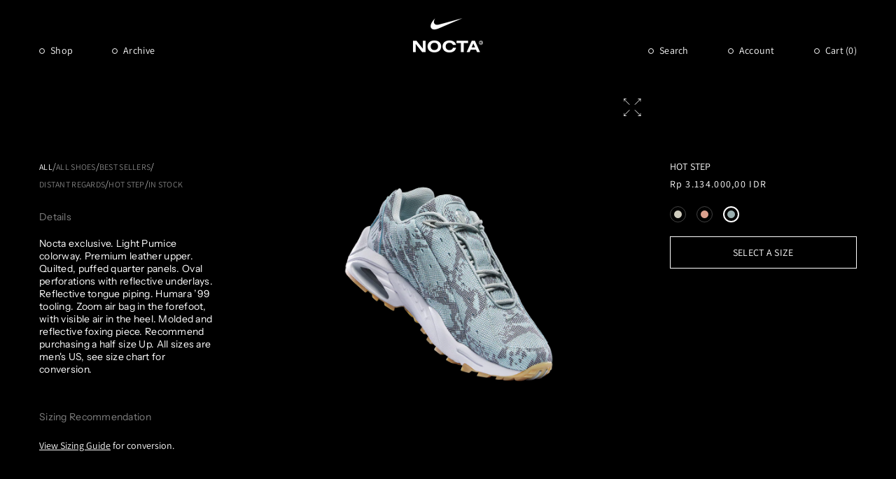

--- FILE ---
content_type: text/html; charset=utf-8
request_url: https://www.nocta.com/en-id/products/hot-step-lightpumice
body_size: 63729
content:
<!doctype html>
<html class="js" lang="en">
  <head>
    <meta charset="utf-8">
    <meta http-equiv="X-UA-Compatible" content="IE=edge">
    <meta name="viewport" content="width=device-width,initial-scale=1">
    <meta name="theme-color" content="">
    <link rel="canonical" href="https://www.nocta.com/en-id/products/hot-step-lightpumice">
    <link href="//www.nocta.com/cdn/shop/t/257/assets/custom.css?v=78835568645232140961745431722" rel="stylesheet" type="text/css" media="all" />
<link
        rel="icon"
        type="image/png"
        href="//www.nocta.com/cdn/shop/files/Logo_1.png?crop=center&height=32&v=1749673163&width=32"
      ><link rel="stylesheet" href="https://unpkg.com/swiper/swiper-bundle.min.css"><link
        rel="preconnect"
        href="https://fonts.shopifycdn.com"
        crossorigin
      ><title>
      Hot Step Light Pumice | NOCTA
</title>

    
      <meta name="description" content="Buy Light Pumice Hot Step by NOCTA. Nike Air Terra Shoes. Premium leather sneakers, quilted and puffed quarter panels. NOCTA x Nike collaboration. Limited edition Exotic print.">
    

    

<meta property="og:site_name" content="NOCTA">
<meta property="og:url" content="https://www.nocta.com/en-id/products/hot-step-lightpumice">
<meta property="og:title" content="Hot Step Light Pumice | NOCTA">
<meta property="og:type" content="product">
<meta property="og:description" content="Buy Light Pumice Hot Step by NOCTA. Nike Air Terra Shoes. Premium leather sneakers, quilted and puffed quarter panels. NOCTA x Nike collaboration. Limited edition Exotic print."><meta property="og:image" content="http://www.nocta.com/cdn/shop/files/HS_BLUE_2.png?v=1738365810">
  <meta property="og:image:secure_url" content="https://www.nocta.com/cdn/shop/files/HS_BLUE_2.png?v=1738365810">
  <meta property="og:image:width" content="1600">
  <meta property="og:image:height" content="1600"><meta property="og:price:amount" content="3.134.000,00">
  <meta property="og:price:currency" content="IDR"><meta name="twitter:card" content="summary_large_image">
<meta name="twitter:title" content="Hot Step Light Pumice | NOCTA">
<meta name="twitter:description" content="Buy Light Pumice Hot Step by NOCTA. Nike Air Terra Shoes. Premium leather sneakers, quilted and puffed quarter panels. NOCTA x Nike collaboration. Limited edition Exotic print.">


    <script>
      window.gated_tag = 'locked';
    </script>
    <script src="//www.nocta.com/cdn/shop/t/257/assets/constants.js?v=58251544750838685771725373429" defer="defer"></script>
    <script src="//www.nocta.com/cdn/shop/t/257/assets/pubsub.js?v=158357773527763999511725373428" defer="defer"></script>
    <script src="//www.nocta.com/cdn/shop/t/257/assets/global.js?v=103724382667486356391764169566" defer="defer"></script>
    <script
      src="https://code.jquery.com/jquery-3.7.1.min.js"
      integrity="sha256-/JqT3SQfawRcv/BIHPThkBvs0OEvtFFmqPF/lYI/Cxo="
      crossorigin="anonymous"
    ></script><script>window.performance && window.performance.mark && window.performance.mark('shopify.content_for_header.start');</script><meta name="google-site-verification" content="RSFOsM6UJBg3_a_4ewdiy6tAtRPhkgRcwK53vSq1zhE">
<meta name="facebook-domain-verification" content="hotncpx60i0jphaxsa8944ds07kbvw">
<meta id="shopify-digital-wallet" name="shopify-digital-wallet" content="/50900795541/digital_wallets/dialog">
<meta name="shopify-checkout-api-token" content="79bff7d12a962826bb370ce126910016">
<link rel="alternate" hreflang="x-default" href="https://www.nocta.com/products/hot-step-lightpumice">
<link rel="alternate" hreflang="en-AD" href="https://www.nocta.com/en-ad/products/hot-step-lightpumice">
<link rel="alternate" hreflang="en-AE" href="https://www.nocta.com/en-ae/products/hot-step-lightpumice">
<link rel="alternate" hreflang="en-AG" href="https://www.nocta.com/en-ag/products/hot-step-lightpumice">
<link rel="alternate" hreflang="en-AI" href="https://www.nocta.com/en-ai/products/hot-step-lightpumice">
<link rel="alternate" hreflang="en-AL" href="https://www.nocta.com/en-al/products/hot-step-lightpumice">
<link rel="alternate" hreflang="en-AM" href="https://www.nocta.com/en-am/products/hot-step-lightpumice">
<link rel="alternate" hreflang="en-AO" href="https://www.nocta.com/en-ao/products/hot-step-lightpumice">
<link rel="alternate" hreflang="en-AT" href="https://www.nocta.com/en-at/products/hot-step-lightpumice">
<link rel="alternate" hreflang="en-AU" href="https://www.nocta.com/en-au/products/hot-step-lightpumice">
<link rel="alternate" hreflang="en-AW" href="https://www.nocta.com/en-aw/products/hot-step-lightpumice">
<link rel="alternate" hreflang="en-AZ" href="https://www.nocta.com/en-az/products/hot-step-lightpumice">
<link rel="alternate" hreflang="en-BA" href="https://www.nocta.com/en-ba/products/hot-step-lightpumice">
<link rel="alternate" hreflang="en-BB" href="https://www.nocta.com/en-bb/products/hot-step-lightpumice">
<link rel="alternate" hreflang="en-BD" href="https://www.nocta.com/en-bd/products/hot-step-lightpumice">
<link rel="alternate" hreflang="en-BE" href="https://www.nocta.com/en-be/products/hot-step-lightpumice">
<link rel="alternate" hreflang="en-BF" href="https://www.nocta.com/en-bf/products/hot-step-lightpumice">
<link rel="alternate" hreflang="en-BG" href="https://www.nocta.com/en-bg/products/hot-step-lightpumice">
<link rel="alternate" hreflang="en-BH" href="https://www.nocta.com/en-bh/products/hot-step-lightpumice">
<link rel="alternate" hreflang="en-BI" href="https://www.nocta.com/en-bi/products/hot-step-lightpumice">
<link rel="alternate" hreflang="en-BJ" href="https://www.nocta.com/en-bj/products/hot-step-lightpumice">
<link rel="alternate" hreflang="en-BM" href="https://www.nocta.com/en-bm/products/hot-step-lightpumice">
<link rel="alternate" hreflang="en-BN" href="https://www.nocta.com/en-bn/products/hot-step-lightpumice">
<link rel="alternate" hreflang="en-BO" href="https://www.nocta.com/en-bo/products/hot-step-lightpumice">
<link rel="alternate" hreflang="en-BR" href="https://www.nocta.com/en-br/products/hot-step-lightpumice">
<link rel="alternate" hreflang="en-BS" href="https://www.nocta.com/en-bs/products/hot-step-lightpumice">
<link rel="alternate" hreflang="en-BT" href="https://www.nocta.com/en-bt/products/hot-step-lightpumice">
<link rel="alternate" hreflang="en-BW" href="https://www.nocta.com/en-bw/products/hot-step-lightpumice">
<link rel="alternate" hreflang="en-BZ" href="https://www.nocta.com/en-bz/products/hot-step-lightpumice">
<link rel="alternate" hreflang="en-CG" href="https://www.nocta.com/en-cg/products/hot-step-lightpumice">
<link rel="alternate" hreflang="en-CI" href="https://www.nocta.com/en-ci/products/hot-step-lightpumice">
<link rel="alternate" hreflang="en-CK" href="https://www.nocta.com/en-ck/products/hot-step-lightpumice">
<link rel="alternate" hreflang="en-CL" href="https://www.nocta.com/en-cl/products/hot-step-lightpumice">
<link rel="alternate" hreflang="en-CM" href="https://www.nocta.com/en-cm/products/hot-step-lightpumice">
<link rel="alternate" hreflang="en-CN" href="https://www.nocta.com/en-cn/products/hot-step-lightpumice">
<link rel="alternate" hreflang="en-CO" href="https://www.nocta.com/en-co/products/hot-step-lightpumice">
<link rel="alternate" hreflang="en-CR" href="https://www.nocta.com/en-cr/products/hot-step-lightpumice">
<link rel="alternate" hreflang="en-CV" href="https://www.nocta.com/en-cv/products/hot-step-lightpumice">
<link rel="alternate" hreflang="en-CY" href="https://www.nocta.com/en-cy/products/hot-step-lightpumice">
<link rel="alternate" hreflang="en-CZ" href="https://www.nocta.com/en-cz/products/hot-step-lightpumice">
<link rel="alternate" hreflang="en-DJ" href="https://www.nocta.com/en-dj/products/hot-step-lightpumice">
<link rel="alternate" hreflang="en-DK" href="https://www.nocta.com/en-dk/products/hot-step-lightpumice">
<link rel="alternate" hreflang="en-DM" href="https://www.nocta.com/en-dm/products/hot-step-lightpumice">
<link rel="alternate" hreflang="en-DO" href="https://www.nocta.com/en-do/products/hot-step-lightpumice">
<link rel="alternate" hreflang="en-DZ" href="https://www.nocta.com/en-dz/products/hot-step-lightpumice">
<link rel="alternate" hreflang="en-EC" href="https://www.nocta.com/en-ec/products/hot-step-lightpumice">
<link rel="alternate" hreflang="en-EE" href="https://www.nocta.com/en-ee/products/hot-step-lightpumice">
<link rel="alternate" hreflang="en-EG" href="https://www.nocta.com/en-eg/products/hot-step-lightpumice">
<link rel="alternate" hreflang="en-ES" href="https://www.nocta.com/en-es/products/hot-step-lightpumice">
<link rel="alternate" hreflang="en-ET" href="https://www.nocta.com/en-et/products/hot-step-lightpumice">
<link rel="alternate" hreflang="en-DE" href="https://www.nocta.com/en-de/products/hot-step-lightpumice">
<link rel="alternate" hreflang="en-FJ" href="https://www.nocta.com/en-fj/products/hot-step-lightpumice">
<link rel="alternate" hreflang="en-FK" href="https://www.nocta.com/en-fk/products/hot-step-lightpumice">
<link rel="alternate" hreflang="en-FO" href="https://www.nocta.com/en-fo/products/hot-step-lightpumice">
<link rel="alternate" hreflang="en-FR" href="https://www.nocta.com/en-fr/products/hot-step-lightpumice">
<link rel="alternate" hreflang="en-GA" href="https://www.nocta.com/en-ga/products/hot-step-lightpumice">
<link rel="alternate" hreflang="en-GD" href="https://www.nocta.com/en-gd/products/hot-step-lightpumice">
<link rel="alternate" hreflang="en-GE" href="https://www.nocta.com/en-ge/products/hot-step-lightpumice">
<link rel="alternate" hreflang="en-GF" href="https://www.nocta.com/en-gf/products/hot-step-lightpumice">
<link rel="alternate" hreflang="en-GG" href="https://www.nocta.com/en-gg/products/hot-step-lightpumice">
<link rel="alternate" hreflang="en-GH" href="https://www.nocta.com/en-gh/products/hot-step-lightpumice">
<link rel="alternate" hreflang="en-GI" href="https://www.nocta.com/en-gi/products/hot-step-lightpumice">
<link rel="alternate" hreflang="en-GL" href="https://www.nocta.com/en-gl/products/hot-step-lightpumice">
<link rel="alternate" hreflang="en-GM" href="https://www.nocta.com/en-gm/products/hot-step-lightpumice">
<link rel="alternate" hreflang="en-GN" href="https://www.nocta.com/en-gn/products/hot-step-lightpumice">
<link rel="alternate" hreflang="en-GP" href="https://www.nocta.com/en-gp/products/hot-step-lightpumice">
<link rel="alternate" hreflang="en-GQ" href="https://www.nocta.com/en-gq/products/hot-step-lightpumice">
<link rel="alternate" hreflang="en-GR" href="https://www.nocta.com/en-gr/products/hot-step-lightpumice">
<link rel="alternate" hreflang="en-IL" href="https://www.nocta.com/en-il/products/hot-step-lightpumice">
<link rel="alternate" hreflang="en-IT" href="https://www.nocta.com/en-it/products/hot-step-lightpumice">
<link rel="alternate" hreflang="en-GW" href="https://www.nocta.com/en-gw/products/hot-step-lightpumice">
<link rel="alternate" hreflang="en-GY" href="https://www.nocta.com/en-gy/products/hot-step-lightpumice">
<link rel="alternate" hreflang="en-HK" href="https://www.nocta.com/en-hk/products/hot-step-lightpumice">
<link rel="alternate" hreflang="en-HN" href="https://www.nocta.com/en-hn/products/hot-step-lightpumice">
<link rel="alternate" hreflang="en-HR" href="https://www.nocta.com/en-hr/products/hot-step-lightpumice">
<link rel="alternate" hreflang="en-HT" href="https://www.nocta.com/en-ht/products/hot-step-lightpumice">
<link rel="alternate" hreflang="en-HU" href="https://www.nocta.com/en-hu/products/hot-step-lightpumice">
<link rel="alternate" hreflang="en-ID" href="https://www.nocta.com/en-id/products/hot-step-lightpumice">
<link rel="alternate" hreflang="en-IE" href="https://www.nocta.com/en-ie/products/hot-step-lightpumice">
<link rel="alternate" hreflang="en-IM" href="https://www.nocta.com/en-im/products/hot-step-lightpumice">
<link rel="alternate" hreflang="en-IN" href="https://www.nocta.com/en-in/products/hot-step-lightpumice">
<link rel="alternate" hreflang="en-IS" href="https://www.nocta.com/en-is/products/hot-step-lightpumice">
<link rel="alternate" hreflang="en-JE" href="https://www.nocta.com/en-je/products/hot-step-lightpumice">
<link rel="alternate" hreflang="en-JM" href="https://www.nocta.com/en-jm/products/hot-step-lightpumice">
<link rel="alternate" hreflang="en-JO" href="https://www.nocta.com/en-jo/products/hot-step-lightpumice">
<link rel="alternate" hreflang="en-JP" href="https://www.nocta.com/en-jp/products/hot-step-lightpumice">
<link rel="alternate" hreflang="en-KE" href="https://www.nocta.com/en-ke/products/hot-step-lightpumice">
<link rel="alternate" hreflang="en-KG" href="https://www.nocta.com/en-kg/products/hot-step-lightpumice">
<link rel="alternate" hreflang="en-KH" href="https://www.nocta.com/en-kh/products/hot-step-lightpumice">
<link rel="alternate" hreflang="en-KI" href="https://www.nocta.com/en-ki/products/hot-step-lightpumice">
<link rel="alternate" hreflang="en-KM" href="https://www.nocta.com/en-km/products/hot-step-lightpumice">
<link rel="alternate" hreflang="en-KR" href="https://www.nocta.com/en-kr/products/hot-step-lightpumice">
<link rel="alternate" hreflang="en-KW" href="https://www.nocta.com/en-kw/products/hot-step-lightpumice">
<link rel="alternate" hreflang="en-KY" href="https://www.nocta.com/en-ky/products/hot-step-lightpumice">
<link rel="alternate" hreflang="en-KZ" href="https://www.nocta.com/en-kz/products/hot-step-lightpumice">
<link rel="alternate" hreflang="en-LA" href="https://www.nocta.com/en-la/products/hot-step-lightpumice">
<link rel="alternate" hreflang="en-LB" href="https://www.nocta.com/en-lb/products/hot-step-lightpumice">
<link rel="alternate" hreflang="en-LI" href="https://www.nocta.com/en-li/products/hot-step-lightpumice">
<link rel="alternate" hreflang="en-LR" href="https://www.nocta.com/en-lr/products/hot-step-lightpumice">
<link rel="alternate" hreflang="en-LS" href="https://www.nocta.com/en-ls/products/hot-step-lightpumice">
<link rel="alternate" hreflang="en-LT" href="https://www.nocta.com/en-lt/products/hot-step-lightpumice">
<link rel="alternate" hreflang="en-LU" href="https://www.nocta.com/en-lu/products/hot-step-lightpumice">
<link rel="alternate" hreflang="en-LV" href="https://www.nocta.com/en-lv/products/hot-step-lightpumice">
<link rel="alternate" hreflang="en-MA" href="https://www.nocta.com/en-ma/products/hot-step-lightpumice">
<link rel="alternate" hreflang="en-MC" href="https://www.nocta.com/en-mc/products/hot-step-lightpumice">
<link rel="alternate" hreflang="en-MD" href="https://www.nocta.com/en-md/products/hot-step-lightpumice">
<link rel="alternate" hreflang="en-ME" href="https://www.nocta.com/en-me/products/hot-step-lightpumice">
<link rel="alternate" hreflang="en-MG" href="https://www.nocta.com/en-mg/products/hot-step-lightpumice">
<link rel="alternate" hreflang="en-MK" href="https://www.nocta.com/en-mk/products/hot-step-lightpumice">
<link rel="alternate" hreflang="en-MN" href="https://www.nocta.com/en-mn/products/hot-step-lightpumice">
<link rel="alternate" hreflang="en-MO" href="https://www.nocta.com/en-mo/products/hot-step-lightpumice">
<link rel="alternate" hreflang="en-MQ" href="https://www.nocta.com/en-mq/products/hot-step-lightpumice">
<link rel="alternate" hreflang="en-MR" href="https://www.nocta.com/en-mr/products/hot-step-lightpumice">
<link rel="alternate" hreflang="en-MS" href="https://www.nocta.com/en-ms/products/hot-step-lightpumice">
<link rel="alternate" hreflang="en-MT" href="https://www.nocta.com/en-mt/products/hot-step-lightpumice">
<link rel="alternate" hreflang="en-MU" href="https://www.nocta.com/en-mu/products/hot-step-lightpumice">
<link rel="alternate" hreflang="en-MV" href="https://www.nocta.com/en-mv/products/hot-step-lightpumice">
<link rel="alternate" hreflang="en-MW" href="https://www.nocta.com/en-mw/products/hot-step-lightpumice">
<link rel="alternate" hreflang="en-MX" href="https://www.nocta.com/en-mx/products/hot-step-lightpumice">
<link rel="alternate" hreflang="en-MY" href="https://www.nocta.com/en-my/products/hot-step-lightpumice">
<link rel="alternate" hreflang="en-RO" href="https://www.nocta.com/en-ro/products/hot-step-lightpumice">
<link rel="alternate" hreflang="en-NA" href="https://www.nocta.com/en-na/products/hot-step-lightpumice">
<link rel="alternate" hreflang="en-NG" href="https://www.nocta.com/en-ng/products/hot-step-lightpumice">
<link rel="alternate" hreflang="en-NI" href="https://www.nocta.com/en-ni/products/hot-step-lightpumice">
<link rel="alternate" hreflang="en-NL" href="https://www.nocta.com/en-nl/products/hot-step-lightpumice">
<link rel="alternate" hreflang="en-NO" href="https://www.nocta.com/en-no/products/hot-step-lightpumice">
<link rel="alternate" hreflang="en-NP" href="https://www.nocta.com/en-np/products/hot-step-lightpumice">
<link rel="alternate" hreflang="en-NR" href="https://www.nocta.com/en-nr/products/hot-step-lightpumice">
<link rel="alternate" hreflang="en-NU" href="https://www.nocta.com/en-nu/products/hot-step-lightpumice">
<link rel="alternate" hreflang="en-NZ" href="https://www.nocta.com/en-nz/products/hot-step-lightpumice">
<link rel="alternate" hreflang="en-OM" href="https://www.nocta.com/en-om/products/hot-step-lightpumice">
<link rel="alternate" hreflang="en-PA" href="https://www.nocta.com/en-pa/products/hot-step-lightpumice">
<link rel="alternate" hreflang="en-PE" href="https://www.nocta.com/en-pe/products/hot-step-lightpumice">
<link rel="alternate" hreflang="en-PF" href="https://www.nocta.com/en-pf/products/hot-step-lightpumice">
<link rel="alternate" hreflang="en-PG" href="https://www.nocta.com/en-pg/products/hot-step-lightpumice">
<link rel="alternate" hreflang="en-LK" href="https://www.nocta.com/en-lk/products/hot-step-lightpumice">
<link rel="alternate" hreflang="en-PK" href="https://www.nocta.com/en-pk/products/hot-step-lightpumice">
<link rel="alternate" hreflang="en-PL" href="https://www.nocta.com/en-pl/products/hot-step-lightpumice">
<link rel="alternate" hreflang="en-PT" href="https://www.nocta.com/en-pt/products/hot-step-lightpumice">
<link rel="alternate" hreflang="en-PY" href="https://www.nocta.com/en-py/products/hot-step-lightpumice">
<link rel="alternate" hreflang="en-QA" href="https://www.nocta.com/en-qa/products/hot-step-lightpumice">
<link rel="alternate" hreflang="en-RE" href="https://www.nocta.com/en-re/products/hot-step-lightpumice">
<link rel="alternate" hreflang="en-RS" href="https://www.nocta.com/en-rs/products/hot-step-lightpumice">
<link rel="alternate" hreflang="en-CH" href="https://www.nocta.com/en-ch/products/hot-step-lightpumice">
<link rel="alternate" hreflang="en-SA" href="https://www.nocta.com/en-sa/products/hot-step-lightpumice">
<link rel="alternate" hreflang="en-SB" href="https://www.nocta.com/en-sb/products/hot-step-lightpumice">
<link rel="alternate" hreflang="en-SC" href="https://www.nocta.com/en-sc/products/hot-step-lightpumice">
<link rel="alternate" hreflang="en-SD" href="https://www.nocta.com/en-sd/products/hot-step-lightpumice">
<link rel="alternate" hreflang="en-SE" href="https://www.nocta.com/en-se/products/hot-step-lightpumice">
<link rel="alternate" hreflang="en-SG" href="https://www.nocta.com/en-sg/products/hot-step-lightpumice">
<link rel="alternate" hreflang="en-SI" href="https://www.nocta.com/en-si/products/hot-step-lightpumice">
<link rel="alternate" hreflang="en-SK" href="https://www.nocta.com/en-sk/products/hot-step-lightpumice">
<link rel="alternate" hreflang="en-SL" href="https://www.nocta.com/en-sl/products/hot-step-lightpumice">
<link rel="alternate" hreflang="en-SM" href="https://www.nocta.com/en-sm/products/hot-step-lightpumice">
<link rel="alternate" hreflang="en-SN" href="https://www.nocta.com/en-sn/products/hot-step-lightpumice">
<link rel="alternate" hreflang="en-SR" href="https://www.nocta.com/en-sr/products/hot-step-lightpumice">
<link rel="alternate" hreflang="en-ST" href="https://www.nocta.com/en-st/products/hot-step-lightpumice">
<link rel="alternate" hreflang="en-SV" href="https://www.nocta.com/en-sv/products/hot-step-lightpumice">
<link rel="alternate" hreflang="en-SZ" href="https://www.nocta.com/en-sz/products/hot-step-lightpumice">
<link rel="alternate" hreflang="en-TC" href="https://www.nocta.com/en-tc/products/hot-step-lightpumice">
<link rel="alternate" hreflang="en-GB" href="https://www.nocta.com/en-gb/products/hot-step-lightpumice">
<link rel="alternate" hreflang="en-TG" href="https://www.nocta.com/en-tg/products/hot-step-lightpumice">
<link rel="alternate" hreflang="en-TH" href="https://www.nocta.com/en-th/products/hot-step-lightpumice">
<link rel="alternate" hreflang="en-TM" href="https://www.nocta.com/en-tm/products/hot-step-lightpumice">
<link rel="alternate" hreflang="en-TN" href="https://www.nocta.com/en-tn/products/hot-step-lightpumice">
<link rel="alternate" hreflang="en-TO" href="https://www.nocta.com/en-to/products/hot-step-lightpumice">
<link rel="alternate" hreflang="en-TL" href="https://www.nocta.com/en-tl/products/hot-step-lightpumice">
<link rel="alternate" hreflang="en-TT" href="https://www.nocta.com/en-tt/products/hot-step-lightpumice">
<link rel="alternate" hreflang="en-TV" href="https://www.nocta.com/en-tv/products/hot-step-lightpumice">
<link rel="alternate" hreflang="en-TW" href="https://www.nocta.com/en-tw/products/hot-step-lightpumice">
<link rel="alternate" hreflang="en-AR" href="https://www.nocta.com/en-ar/products/hot-step-lightpumice">
<link rel="alternate" hreflang="en-TZ" href="https://www.nocta.com/en-tz/products/hot-step-lightpumice">
<link rel="alternate" hreflang="en-UG" href="https://www.nocta.com/en-ug/products/hot-step-lightpumice">
<link rel="alternate" hreflang="en-UY" href="https://www.nocta.com/en-uy/products/hot-step-lightpumice">
<link rel="alternate" hreflang="en-UZ" href="https://www.nocta.com/en-uz/products/hot-step-lightpumice">
<link rel="alternate" hreflang="en-VA" href="https://www.nocta.com/en-va/products/hot-step-lightpumice">
<link rel="alternate" hreflang="en-VE" href="https://www.nocta.com/en-ve/products/hot-step-lightpumice">
<link rel="alternate" hreflang="en-VG" href="https://www.nocta.com/en-vg/products/hot-step-lightpumice">
<link rel="alternate" hreflang="en-VN" href="https://www.nocta.com/en-vn/products/hot-step-lightpumice">
<link rel="alternate" hreflang="en-VU" href="https://www.nocta.com/en-vu/products/hot-step-lightpumice">
<link rel="alternate" hreflang="en-WF" href="https://www.nocta.com/en-wf/products/hot-step-lightpumice">
<link rel="alternate" hreflang="en-WS" href="https://www.nocta.com/en-ws/products/hot-step-lightpumice">
<link rel="alternate" hreflang="en-YT" href="https://www.nocta.com/en-yt/products/hot-step-lightpumice">
<link rel="alternate" hreflang="en-ZA" href="https://www.nocta.com/en-za/products/hot-step-lightpumice">
<link rel="alternate" hreflang="en-ZM" href="https://www.nocta.com/en-zm/products/hot-step-lightpumice">
<link rel="alternate" hreflang="en-ZW" href="https://www.nocta.com/en-zw/products/hot-step-lightpumice">
<link rel="alternate" hreflang="en-FI" href="https://www.nocta.com/en-fi/products/hot-step-lightpumice">
<link rel="alternate" hreflang="en-GT" href="https://www.nocta.com/en-gt/products/hot-step-lightpumice">
<link rel="alternate" hreflang="en-MZ" href="https://www.nocta.com/en-mz/products/hot-step-lightpumice">
<link rel="alternate" hreflang="en-NC" href="https://www.nocta.com/en-nc/products/hot-step-lightpumice">
<link rel="alternate" hreflang="en-PH" href="https://www.nocta.com/en-ph/products/hot-step-lightpumice">
<link rel="alternate" hreflang="en-RW" href="https://www.nocta.com/en-rw/products/hot-step-lightpumice">
<link rel="alternate" hreflang="en-TD" href="https://www.nocta.com/en-td/products/hot-step-lightpumice">
<link rel="alternate" hreflang="en-SX" href="https://www.nocta.com/en-sx/products/hot-step-lightpumice">
<link rel="alternate" hreflang="en-CW" href="https://www.nocta.com/en-cw/products/hot-step-lightpumice">
<link rel="alternate" hreflang="en-BL" href="https://www.nocta.com/en-bl/products/hot-step-lightpumice">
<link rel="alternate" hreflang="en-KN" href="https://www.nocta.com/en-kn/products/hot-step-lightpumice">
<link rel="alternate" hreflang="en-LC" href="https://www.nocta.com/en-lc/products/hot-step-lightpumice">
<link rel="alternate" hreflang="en-MF" href="https://www.nocta.com/en-mf/products/hot-step-lightpumice">
<link rel="alternate" hreflang="en-VC" href="https://www.nocta.com/en-vc/products/hot-step-lightpumice">
<link rel="alternate" hreflang="en-US" href="https://www.nocta.com/products/hot-step-lightpumice">
<link rel="alternate" type="application/json+oembed" href="https://www.nocta.com/en-id/products/hot-step-lightpumice.oembed">
<script async="async" src="/checkouts/internal/preloads.js?locale=en-ID"></script>
<link rel="preconnect" href="https://shop.app" crossorigin="anonymous">
<script async="async" src="https://shop.app/checkouts/internal/preloads.js?locale=en-ID&shop_id=50900795541" crossorigin="anonymous"></script>
<script id="apple-pay-shop-capabilities" type="application/json">{"shopId":50900795541,"countryCode":"US","currencyCode":"IDR","merchantCapabilities":["supports3DS"],"merchantId":"gid:\/\/shopify\/Shop\/50900795541","merchantName":"NOCTA","requiredBillingContactFields":["postalAddress","email","phone"],"requiredShippingContactFields":["postalAddress","email","phone"],"shippingType":"shipping","supportedNetworks":["visa","masterCard","amex","discover","elo","jcb"],"total":{"type":"pending","label":"NOCTA","amount":"1.00"},"shopifyPaymentsEnabled":true,"supportsSubscriptions":true}</script>
<script id="shopify-features" type="application/json">{"accessToken":"79bff7d12a962826bb370ce126910016","betas":["rich-media-storefront-analytics"],"domain":"www.nocta.com","predictiveSearch":true,"shopId":50900795541,"locale":"en"}</script>
<script>var Shopify = Shopify || {};
Shopify.shop = "nocta-nocta.myshopify.com";
Shopify.locale = "en";
Shopify.currency = {"active":"IDR","rate":"17407.91845"};
Shopify.country = "ID";
Shopify.theme = {"name":"nocta-theme-dev\/main_2.0","id":141063651477,"schema_name":"Dawn","schema_version":"14.0.0","theme_store_id":null,"role":"main"};
Shopify.theme.handle = "null";
Shopify.theme.style = {"id":null,"handle":null};
Shopify.cdnHost = "www.nocta.com/cdn";
Shopify.routes = Shopify.routes || {};
Shopify.routes.root = "/en-id/";</script>
<script type="module">!function(o){(o.Shopify=o.Shopify||{}).modules=!0}(window);</script>
<script>!function(o){function n(){var o=[];function n(){o.push(Array.prototype.slice.apply(arguments))}return n.q=o,n}var t=o.Shopify=o.Shopify||{};t.loadFeatures=n(),t.autoloadFeatures=n()}(window);</script>
<script>
  window.ShopifyPay = window.ShopifyPay || {};
  window.ShopifyPay.apiHost = "shop.app\/pay";
  window.ShopifyPay.redirectState = null;
</script>
<script id="shop-js-analytics" type="application/json">{"pageType":"product"}</script>
<script defer="defer" async type="module" src="//www.nocta.com/cdn/shopifycloud/shop-js/modules/v2/client.init-shop-cart-sync_C5BV16lS.en.esm.js"></script>
<script defer="defer" async type="module" src="//www.nocta.com/cdn/shopifycloud/shop-js/modules/v2/chunk.common_CygWptCX.esm.js"></script>
<script type="module">
  await import("//www.nocta.com/cdn/shopifycloud/shop-js/modules/v2/client.init-shop-cart-sync_C5BV16lS.en.esm.js");
await import("//www.nocta.com/cdn/shopifycloud/shop-js/modules/v2/chunk.common_CygWptCX.esm.js");

  window.Shopify.SignInWithShop?.initShopCartSync?.({"fedCMEnabled":true,"windoidEnabled":true});

</script>
<script>
  window.Shopify = window.Shopify || {};
  if (!window.Shopify.featureAssets) window.Shopify.featureAssets = {};
  window.Shopify.featureAssets['shop-js'] = {"shop-cart-sync":["modules/v2/client.shop-cart-sync_ZFArdW7E.en.esm.js","modules/v2/chunk.common_CygWptCX.esm.js"],"init-fed-cm":["modules/v2/client.init-fed-cm_CmiC4vf6.en.esm.js","modules/v2/chunk.common_CygWptCX.esm.js"],"shop-button":["modules/v2/client.shop-button_tlx5R9nI.en.esm.js","modules/v2/chunk.common_CygWptCX.esm.js"],"shop-cash-offers":["modules/v2/client.shop-cash-offers_DOA2yAJr.en.esm.js","modules/v2/chunk.common_CygWptCX.esm.js","modules/v2/chunk.modal_D71HUcav.esm.js"],"init-windoid":["modules/v2/client.init-windoid_sURxWdc1.en.esm.js","modules/v2/chunk.common_CygWptCX.esm.js"],"shop-toast-manager":["modules/v2/client.shop-toast-manager_ClPi3nE9.en.esm.js","modules/v2/chunk.common_CygWptCX.esm.js"],"init-shop-email-lookup-coordinator":["modules/v2/client.init-shop-email-lookup-coordinator_B8hsDcYM.en.esm.js","modules/v2/chunk.common_CygWptCX.esm.js"],"init-shop-cart-sync":["modules/v2/client.init-shop-cart-sync_C5BV16lS.en.esm.js","modules/v2/chunk.common_CygWptCX.esm.js"],"avatar":["modules/v2/client.avatar_BTnouDA3.en.esm.js"],"pay-button":["modules/v2/client.pay-button_FdsNuTd3.en.esm.js","modules/v2/chunk.common_CygWptCX.esm.js"],"init-customer-accounts":["modules/v2/client.init-customer-accounts_DxDtT_ad.en.esm.js","modules/v2/client.shop-login-button_C5VAVYt1.en.esm.js","modules/v2/chunk.common_CygWptCX.esm.js","modules/v2/chunk.modal_D71HUcav.esm.js"],"init-shop-for-new-customer-accounts":["modules/v2/client.init-shop-for-new-customer-accounts_ChsxoAhi.en.esm.js","modules/v2/client.shop-login-button_C5VAVYt1.en.esm.js","modules/v2/chunk.common_CygWptCX.esm.js","modules/v2/chunk.modal_D71HUcav.esm.js"],"shop-login-button":["modules/v2/client.shop-login-button_C5VAVYt1.en.esm.js","modules/v2/chunk.common_CygWptCX.esm.js","modules/v2/chunk.modal_D71HUcav.esm.js"],"init-customer-accounts-sign-up":["modules/v2/client.init-customer-accounts-sign-up_CPSyQ0Tj.en.esm.js","modules/v2/client.shop-login-button_C5VAVYt1.en.esm.js","modules/v2/chunk.common_CygWptCX.esm.js","modules/v2/chunk.modal_D71HUcav.esm.js"],"shop-follow-button":["modules/v2/client.shop-follow-button_Cva4Ekp9.en.esm.js","modules/v2/chunk.common_CygWptCX.esm.js","modules/v2/chunk.modal_D71HUcav.esm.js"],"checkout-modal":["modules/v2/client.checkout-modal_BPM8l0SH.en.esm.js","modules/v2/chunk.common_CygWptCX.esm.js","modules/v2/chunk.modal_D71HUcav.esm.js"],"lead-capture":["modules/v2/client.lead-capture_Bi8yE_yS.en.esm.js","modules/v2/chunk.common_CygWptCX.esm.js","modules/v2/chunk.modal_D71HUcav.esm.js"],"shop-login":["modules/v2/client.shop-login_D6lNrXab.en.esm.js","modules/v2/chunk.common_CygWptCX.esm.js","modules/v2/chunk.modal_D71HUcav.esm.js"],"payment-terms":["modules/v2/client.payment-terms_CZxnsJam.en.esm.js","modules/v2/chunk.common_CygWptCX.esm.js","modules/v2/chunk.modal_D71HUcav.esm.js"]};
</script>
<script>(function() {
  var isLoaded = false;
  function asyncLoad() {
    if (isLoaded) return;
    isLoaded = true;
    var urls = ["https:\/\/scripttags.jst.ai\/shopify_justuno_50900795541_04427800-5a4d-11ed-bcec-9b5f67342ac4.js?shop=nocta-nocta.myshopify.com","https:\/\/cdn.commoninja.com\/sdk\/latest\/commonninja.js?shop=nocta-nocta.myshopify.com","https:\/\/cdn-scripts.signifyd.com\/shopify\/script-tag.js?shop=nocta-nocta.myshopify.com","https:\/\/static-us.afterpay.com\/shopify\/afterpay-attract\/afterpay-attract-widget.js?shop=nocta-nocta.myshopify.com","https:\/\/crossborder-integration.global-e.com\/resources\/js\/app?shop=nocta-nocta.myshopify.com","\/\/cdn.shopify.com\/proxy\/66c89ce719c4e9c27e3c4507d67ba082a8aaf30031e5d010ff1644a7d72b400f\/web.global-e.com\/merchant\/storefrontattributes?merchantid=1400\u0026shop=nocta-nocta.myshopify.com\u0026sp-cache-control=cHVibGljLCBtYXgtYWdlPTkwMA","https:\/\/cdn.rebuyengine.com\/onsite\/js\/rebuy.js?shop=nocta-nocta.myshopify.com","https:\/\/shopify-widget.route.com\/shopify.widget.js?shop=nocta-nocta.myshopify.com"];
    for (var i = 0; i < urls.length; i++) {
      var s = document.createElement('script');
      s.type = 'text/javascript';
      s.async = true;
      s.src = urls[i];
      var x = document.getElementsByTagName('script')[0];
      x.parentNode.insertBefore(s, x);
    }
  };
  if(window.attachEvent) {
    window.attachEvent('onload', asyncLoad);
  } else {
    window.addEventListener('load', asyncLoad, false);
  }
})();</script>
<script id="__st">var __st={"a":50900795541,"offset":-18000,"reqid":"8ab3c952-9e2b-4d38-adf4-3d7070aa2d50-1768630847","pageurl":"www.nocta.com\/en-id\/products\/hot-step-lightpumice","u":"f775057276f5","p":"product","rtyp":"product","rid":7869276586133};</script>
<script>window.ShopifyPaypalV4VisibilityTracking = true;</script>
<script id="form-persister">!function(){'use strict';const t='contact',e='new_comment',n=[[t,t],['blogs',e],['comments',e],[t,'customer']],o='password',r='form_key',c=['recaptcha-v3-token','g-recaptcha-response','h-captcha-response',o],s=()=>{try{return window.sessionStorage}catch{return}},i='__shopify_v',u=t=>t.elements[r],a=function(){const t=[...n].map((([t,e])=>`form[action*='/${t}']:not([data-nocaptcha='true']) input[name='form_type'][value='${e}']`)).join(',');var e;return e=t,()=>e?[...document.querySelectorAll(e)].map((t=>t.form)):[]}();function m(t){const e=u(t);a().includes(t)&&(!e||!e.value)&&function(t){try{if(!s())return;!function(t){const e=s();if(!e)return;const n=u(t);if(!n)return;const o=n.value;o&&e.removeItem(o)}(t);const e=Array.from(Array(32),(()=>Math.random().toString(36)[2])).join('');!function(t,e){u(t)||t.append(Object.assign(document.createElement('input'),{type:'hidden',name:r})),t.elements[r].value=e}(t,e),function(t,e){const n=s();if(!n)return;const r=[...t.querySelectorAll(`input[type='${o}']`)].map((({name:t})=>t)),u=[...c,...r],a={};for(const[o,c]of new FormData(t).entries())u.includes(o)||(a[o]=c);n.setItem(e,JSON.stringify({[i]:1,action:t.action,data:a}))}(t,e)}catch(e){console.error('failed to persist form',e)}}(t)}const f=t=>{if('true'===t.dataset.persistBound)return;const e=function(t,e){const n=function(t){return'function'==typeof t.submit?t.submit:HTMLFormElement.prototype.submit}(t).bind(t);return function(){let t;return()=>{t||(t=!0,(()=>{try{e(),n()}catch(t){(t=>{console.error('form submit failed',t)})(t)}})(),setTimeout((()=>t=!1),250))}}()}(t,(()=>{m(t)}));!function(t,e){if('function'==typeof t.submit&&'function'==typeof e)try{t.submit=e}catch{}}(t,e),t.addEventListener('submit',(t=>{t.preventDefault(),e()})),t.dataset.persistBound='true'};!function(){function t(t){const e=(t=>{const e=t.target;return e instanceof HTMLFormElement?e:e&&e.form})(t);e&&m(e)}document.addEventListener('submit',t),document.addEventListener('DOMContentLoaded',(()=>{const e=a();for(const t of e)f(t);var n;n=document.body,new window.MutationObserver((t=>{for(const e of t)if('childList'===e.type&&e.addedNodes.length)for(const t of e.addedNodes)1===t.nodeType&&'FORM'===t.tagName&&a().includes(t)&&f(t)})).observe(n,{childList:!0,subtree:!0,attributes:!1}),document.removeEventListener('submit',t)}))}()}();</script>
<script integrity="sha256-4kQ18oKyAcykRKYeNunJcIwy7WH5gtpwJnB7kiuLZ1E=" data-source-attribution="shopify.loadfeatures" defer="defer" src="//www.nocta.com/cdn/shopifycloud/storefront/assets/storefront/load_feature-a0a9edcb.js" crossorigin="anonymous"></script>
<script crossorigin="anonymous" defer="defer" src="//www.nocta.com/cdn/shopifycloud/storefront/assets/shopify_pay/storefront-65b4c6d7.js?v=20250812"></script>
<script data-source-attribution="shopify.dynamic_checkout.dynamic.init">var Shopify=Shopify||{};Shopify.PaymentButton=Shopify.PaymentButton||{isStorefrontPortableWallets:!0,init:function(){window.Shopify.PaymentButton.init=function(){};var t=document.createElement("script");t.src="https://www.nocta.com/cdn/shopifycloud/portable-wallets/latest/portable-wallets.en.js",t.type="module",document.head.appendChild(t)}};
</script>
<script data-source-attribution="shopify.dynamic_checkout.buyer_consent">
  function portableWalletsHideBuyerConsent(e){var t=document.getElementById("shopify-buyer-consent"),n=document.getElementById("shopify-subscription-policy-button");t&&n&&(t.classList.add("hidden"),t.setAttribute("aria-hidden","true"),n.removeEventListener("click",e))}function portableWalletsShowBuyerConsent(e){var t=document.getElementById("shopify-buyer-consent"),n=document.getElementById("shopify-subscription-policy-button");t&&n&&(t.classList.remove("hidden"),t.removeAttribute("aria-hidden"),n.addEventListener("click",e))}window.Shopify?.PaymentButton&&(window.Shopify.PaymentButton.hideBuyerConsent=portableWalletsHideBuyerConsent,window.Shopify.PaymentButton.showBuyerConsent=portableWalletsShowBuyerConsent);
</script>
<script data-source-attribution="shopify.dynamic_checkout.cart.bootstrap">document.addEventListener("DOMContentLoaded",(function(){function t(){return document.querySelector("shopify-accelerated-checkout-cart, shopify-accelerated-checkout")}if(t())Shopify.PaymentButton.init();else{new MutationObserver((function(e,n){t()&&(Shopify.PaymentButton.init(),n.disconnect())})).observe(document.body,{childList:!0,subtree:!0})}}));
</script>
<link id="shopify-accelerated-checkout-styles" rel="stylesheet" media="screen" href="https://www.nocta.com/cdn/shopifycloud/portable-wallets/latest/accelerated-checkout-backwards-compat.css" crossorigin="anonymous">
<style id="shopify-accelerated-checkout-cart">
        #shopify-buyer-consent {
  margin-top: 1em;
  display: inline-block;
  width: 100%;
}

#shopify-buyer-consent.hidden {
  display: none;
}

#shopify-subscription-policy-button {
  background: none;
  border: none;
  padding: 0;
  text-decoration: underline;
  font-size: inherit;
  cursor: pointer;
}

#shopify-subscription-policy-button::before {
  box-shadow: none;
}

      </style>

<script>window.performance && window.performance.mark && window.performance.mark('shopify.content_for_header.end');</script>


    <style data-shopify>
            @font-face {
  font-family: Assistant;
  font-weight: 400;
  font-style: normal;
  font-display: swap;
  src: url("//www.nocta.com/cdn/fonts/assistant/assistant_n4.9120912a469cad1cc292572851508ca49d12e768.woff2") format("woff2"),
       url("//www.nocta.com/cdn/fonts/assistant/assistant_n4.6e9875ce64e0fefcd3f4446b7ec9036b3ddd2985.woff") format("woff");
}

            @font-face {
  font-family: Assistant;
  font-weight: 700;
  font-style: normal;
  font-display: swap;
  src: url("//www.nocta.com/cdn/fonts/assistant/assistant_n7.bf44452348ec8b8efa3aa3068825305886b1c83c.woff2") format("woff2"),
       url("//www.nocta.com/cdn/fonts/assistant/assistant_n7.0c887fee83f6b3bda822f1150b912c72da0f7b64.woff") format("woff");
}

            
            
            @font-face {
  font-family: "Instrument Sans";
  font-weight: 400;
  font-style: normal;
  font-display: swap;
  src: url("//www.nocta.com/cdn/fonts/instrument_sans/instrumentsans_n4.db86542ae5e1596dbdb28c279ae6c2086c4c5bfa.woff2") format("woff2"),
       url("//www.nocta.com/cdn/fonts/instrument_sans/instrumentsans_n4.510f1b081e58d08c30978f465518799851ef6d8b.woff") format("woff");
}


            
              :root,
              .color-scheme-1 {
                --color-background: 255,
                255,
                255;
                
                  --gradient-background: #ffffff;
                

                

                --color-foreground: 18,
                18,
                18;
                --color-background-contrast: 191,
                191,
                191;
                --color-shadow: 18,
                18,
                18;
                --color-button: 18,
                18,
                18;
                --color-button-text: 255,
                255,
                255;
                --color-secondary-button: 255,
                255,
                255;
                --color-secondary-button-text: 18,
                18,
                18;
                --color-link: 18,
                18,
                18;
                --color-badge-foreground: 18,
                18,
                18;
                --color-badge-background: 255,
                255,
                255;
                --color-badge-border: 18,
                18,
                18;
                --payment-terms-background-color: rgb(255 255 255);
              }
            
              
              .color-scheme-2 {
                --color-background: 243,
                243,
                243;
                
                  --gradient-background: #f3f3f3;
                

                

                --color-foreground: 18,
                18,
                18;
                --color-background-contrast: 179,
                179,
                179;
                --color-shadow: 18,
                18,
                18;
                --color-button: 18,
                18,
                18;
                --color-button-text: 243,
                243,
                243;
                --color-secondary-button: 243,
                243,
                243;
                --color-secondary-button-text: 18,
                18,
                18;
                --color-link: 18,
                18,
                18;
                --color-badge-foreground: 18,
                18,
                18;
                --color-badge-background: 243,
                243,
                243;
                --color-badge-border: 18,
                18,
                18;
                --payment-terms-background-color: rgb(243 243 243);
              }
            
              
              .color-scheme-3 {
                --color-background: 36,
                40,
                51;
                
                  --gradient-background: #242833;
                

                

                --color-foreground: 255,
                255,
                255;
                --color-background-contrast: 47,
                52,
                66;
                --color-shadow: 18,
                18,
                18;
                --color-button: 255,
                255,
                255;
                --color-button-text: 0,
                0,
                0;
                --color-secondary-button: 36,
                40,
                51;
                --color-secondary-button-text: 255,
                255,
                255;
                --color-link: 255,
                255,
                255;
                --color-badge-foreground: 255,
                255,
                255;
                --color-badge-background: 36,
                40,
                51;
                --color-badge-border: 255,
                255,
                255;
                --payment-terms-background-color: rgb(36 40 51);
              }
            
              
              .color-scheme-4 {
                --color-background: 0,
                0,
                0;
                
                  --gradient-background: #000000;
                

                

                --color-foreground: 255,
                255,
                255;
                --color-background-contrast: 128,
                128,
                128;
                --color-shadow: 18,
                18,
                18;
                --color-button: 255,
                255,
                255;
                --color-button-text: 18,
                18,
                18;
                --color-secondary-button: 0,
                0,
                0;
                --color-secondary-button-text: 255,
                255,
                255;
                --color-link: 255,
                255,
                255;
                --color-badge-foreground: 255,
                255,
                255;
                --color-badge-background: 0,
                0,
                0;
                --color-badge-border: 255,
                255,
                255;
                --payment-terms-background-color: rgb(0 0 0);
              }
            
              
              .color-scheme-5 {
                --color-background: 51,
                79,
                180;
                
                  --gradient-background: #334fb4;
                

                

                --color-foreground: 255,
                255,
                255;
                --color-background-contrast: 23,
                35,
                81;
                --color-shadow: 18,
                18,
                18;
                --color-button: 255,
                255,
                255;
                --color-button-text: 51,
                79,
                180;
                --color-secondary-button: 51,
                79,
                180;
                --color-secondary-button-text: 255,
                255,
                255;
                --color-link: 255,
                255,
                255;
                --color-badge-foreground: 255,
                255,
                255;
                --color-badge-background: 51,
                79,
                180;
                --color-badge-border: 255,
                255,
                255;
                --payment-terms-background-color: rgb(51 79 180);
              }
            
              
              .color-scheme-6fa818c1-edbf-4a80-90c2-5381bdf10049 {
                --color-background: 0,
                0,
                0;
                
                  --gradient-background: #000000;
                

                

                --color-foreground: 255,
                255,
                255;
                --color-background-contrast: 128,
                128,
                128;
                --color-shadow: 0,
                0,
                0;
                --color-button: 255,
                255,
                255;
                --color-button-text: 0,
                0,
                0;
                --color-secondary-button: 0,
                0,
                0;
                --color-secondary-button-text: 255,
                255,
                255;
                --color-link: 255,
                255,
                255;
                --color-badge-foreground: 255,
                255,
                255;
                --color-badge-background: 0,
                0,
                0;
                --color-badge-border: 255,
                255,
                255;
                --payment-terms-background-color: rgb(0 0 0);
              }
            

            body, .color-scheme-1, .color-scheme-2, .color-scheme-3, .color-scheme-4, .color-scheme-5, .color-scheme-6fa818c1-edbf-4a80-90c2-5381bdf10049 {
              color: rgba(var(--color-foreground), 0.75);
              background-color: rgb(var(--color-background));
            }

            :root {
              --font-body-family: Assistant,
              sans-serif;
              --font-body-style: normal;
              --font-body-weight: 400;
              --font-body-weight-bold: 700;
              --font-body-size:14px;
              --font-heading-family: "Instrument Sans",
              sans-serif;
              --font-heading-style: normal;
              --font-heading-weight: 400;

              --font-body-scale: 1.0;
              --font-heading-scale: 1.0;

              --media-padding: px;
              --media-border-opacity: 0.05;
              --media-border-width: 1px;
              --media-radius: 0px;
              --media-shadow-opacity: 0.0;
              --media-shadow-horizontal-offset: 0px;
              --media-shadow-vertical-offset: 4px;
              --media-shadow-blur-radius: 5px;
              --media-shadow-visible: 0;

            --page-width: 120rem;
            --page-width-margin: 0rem;

          --product-card-image-padding: 0.0rem;
          --product-card-corner-radius: 0.0rem;
          --product-card-text-alignment: left;
          --product-card-border-width: 0.0rem;
          --product-card-border-opacity: 1.0;
          --product-card-shadow-opacity: 0.0;
          --product-card-shadow-visible: 0;
        --product-card-shadow-horizontal-offset: 0.0rem;
        --product-card-shadow-vertical-offset: 0.4rem;
        --product-card-shadow-blur-radius: 0.5rem;

        --collection-card-image-padding: 0.0rem;
        --collection-card-corner-radius: 0.0rem;
        --collection-card-text-alignment: left;
        --collection-card-border-width: 0.0rem;
        --collection-card-border-opacity: 0.1;
        --collection-card-shadow-opacity: 0.0;
        --collection-card-shadow-visible: 0;
        --collection-card-shadow-horizontal-offset: 0.0rem;
        --collection-card-shadow-vertical-offset: 0.4rem;
        --collection-card-shadow-blur-radius: 0.5rem;

        --blog-card-image-padding: 0.0rem;
        --blog-card-corner-radius: 0.0rem;
        --blog-card-text-alignment: left;
        --blog-card-border-width: 0.0rem;
        --blog-card-border-opacity: 0.1;
        --blog-card-shadow-opacity: 0.0;
        --blog-card-shadow-visible: 0;
        --blog-card-shadow-horizontal-offset: 0.0rem;
        --blog-card-shadow-vertical-offset: 0.4rem;
        --blog-card-shadow-blur-radius: 0.5rem;

        --badge-corner-radius: 2px;

        --popup-border-width: 1px;
        --popup-border-opacity: 0.1;
        --popup-corner-radius: 0px;
        --popup-shadow-opacity: 0.05;
        --popup-shadow-horizontal-offset: 0px;
        --popup-shadow-vertical-offset: 4px;
        --popup-shadow-blur-radius: 5px;

        --drawer-border-width: 1px;
        --drawer-border-opacity: 0.1;
        --drawer-shadow-opacity: 0.0;
        --drawer-shadow-horizontal-offset: 0px;
        --drawer-shadow-vertical-offset: 4px;
        --drawer-shadow-blur-radius: 5px;

        --spacing-sections-desktop: 0px;
        --spacing-sections-mobile: 0
      px;

        --grid-desktop-vertical-spacing: 8px;
        --grid-desktop-horizontal-spacing: 4px;
        
          --grid-mobile-vertical-spacing: 4px;
        

        
          --grid-mobile-horizontal-spacing: 2px;
        

        --text-boxes-border-opacity: 0.1;
        --text-boxes-border-width: 0px;
        --text-boxes-radius: 0px;
        --text-boxes-shadow-opacity: 0.0;
        --text-boxes-shadow-visible: 0;
        --text-boxes-shadow-horizontal-offset: 0px;
        --text-boxes-shadow-vertical-offset: 4px;
        --text-boxes-shadow-blur-radius: 5px;
        --buttons-padding: 14px;
        --buttons-padding-mobile: 12px;
        --buttons-radius: 0px;
        --buttons-radius-outset: 0px;
        --buttons-border-width: 1
      px;
        --buttons-border-opacity: 1.0;
        --buttons-shadow-opacity: 0.0;
        --buttons-shadow-visible: 0;
        --buttons-shadow-horizontal-offset: 0px;
        --buttons-shadow-vertical-offset: 4px;
        --buttons-shadow-blur-radius: 5px;
        --buttons-border-offset: 0px;

        --inputs-radius: 0px;
        --inputs-border-width: 1px;
        --inputs-border-opacity: 0.55;
        --inputs-shadow-opacity: 0.0;
        --inputs-shadow-horizontal-offset: 0px;
        --inputs-margin-offset: 0px;
        --inputs-shadow-vertical-offset: 4px;
        --inputs-shadow-blur-radius: 5px;
        --inputs-radius-outset: 0px;

        --variant-pills-radius: 40px;
        --variant-pills-border-width: 1px;
        --variant-pills-border-opacity: 0.55;
        --variant-pills-shadow-opacity: 0.0;
        --variant-pills-shadow-horizontal-offset: 0px;
        --variant-pills-shadow-vertical-offset: 4px;
        --variant-pills-shadow-blur-radius: 5px;
      }

      *,
      *::before,
      *::after {
        box-sizing: inherit;
      }

      html {
        box-sizing: border-box;
        font-size: calc(var(--font-body-scale) * 62.5%);
        height: 100%;
      }

      body {
        display: grid;
        grid-template-rows: auto auto 1fr auto;
        grid-template-columns: 100%;
        min-height: 100%;
        margin: 0;
        font-size: var(--font-body-size);
        letter-spacing: 0.28px;
        line-height: calc(1 + 0.8 / var(--font-body-scale));
        font-family: var(--font-body-family);
        font-style: var(--font-body-style);
        font-weight: var(--font-body-weight);
      }

      @media screen and (min-width: 750px) {
        body {
          font-size: var(--font-body-size);
        }
      }
    </style>

    <link href="//www.nocta.com/cdn/shop/t/257/assets/base.css?v=28385390241730710971764169566" rel="stylesheet" type="text/css" media="all" />

      <link
        rel="preload"
        as="font"
        href="//www.nocta.com/cdn/fonts/assistant/assistant_n4.9120912a469cad1cc292572851508ca49d12e768.woff2"
        type="font/woff2"
        crossorigin
      >
      

      <link
        rel="preload"
        as="font"
        href="//www.nocta.com/cdn/fonts/instrument_sans/instrumentsans_n4.db86542ae5e1596dbdb28c279ae6c2086c4c5bfa.woff2"
        type="font/woff2"
        crossorigin
      >
      
<link href="//www.nocta.com/cdn/shop/t/257/assets/component-localization-form.css?v=120620094879297847921725373428" rel="stylesheet" type="text/css" media="all" />
      <script src="//www.nocta.com/cdn/shop/t/257/assets/localization-form.js?v=169565320306168926741725373429" defer="defer"></script><link
        rel="stylesheet"
        href="//www.nocta.com/cdn/shop/t/257/assets/component-predictive-search.css?v=75143278205030602441729532588"
        media="print"
        onload="this.media='all'"
      ><script>
      if (Shopify.designMode) {
        document.documentElement.classList.add('shopify-design-mode');
      }
    </script>
    <script src="https://unpkg.com/swiper/swiper-bundle.min.js"></script>
    <script src="//www.nocta.com/cdn/shop/t/257/assets/progress-bar.js?v=88029677807457022431753294212" defer="defer"></script>

    <!-- quant-pixel tag -->
    <script type="text/javascript">
      window._qevents = window._qevents || [];
      (function () {
        var elem = document.createElement('script');
        elem.src =
          (document.location.protocol == 'https:' ? 'https://secure' : 'http://edge') + '.quantserve.com/quant.js';
        elem.async = true;
        elem.type = 'text/javascript';
        var scpt = document.getElementsByTagName('script')[0];
        scpt.parentNode.insertBefore(elem, scpt);
      })();

      window._qevents.push({
        qacct: 'p-LY9zbnhCeTZBP',
        labels: '_fp.event.PageView',
      });
    </script>
    <script>
      /* >> TriplePixel :: start*/
      (window.TriplePixelData = {
        TripleName: 'nocta-nocta.myshopify.com',
        ver: '2.12',
        plat: 'SHOPIFY',
        isHeadless: false,
      }),
        (function (W, H, A, L, E, _, B, N) {
          function O(U, T, P, H, R) {
            void 0 === R && (R = !1),
              (H = new XMLHttpRequest()),
              P ? (H.open('POST', U, !0), H.setRequestHeader('Content-Type', 'text/plain')) : H.open('GET', U, !0),
              H.send(JSON.stringify(P || {})),
              (H.onreadystatechange = function () {
                4 === H.readyState && 200 === H.status
                  ? ((R = H.responseText), U.includes('.txt') ? eval(R) : P || (N[B] = R))
                  : (299 < H.status || H.status < 200) && T && !R && ((R = !0), O(U, T - 1, P));
              });
          }
          if (((N = window), !N[H + 'sn'])) {
            (N[H + 'sn'] = 1),
              (L = function () {
                return Date.now().toString(36) + '_' + Math.random().toString(36);
              });
            try {
              A.setItem(H, 1 + (0 | A.getItem(H) || 0)),
                (E = JSON.parse(A.getItem(H + 'U') || '[]')).push({
                  u: location.href,
                  r: document.referrer,
                  t: Date.now(),
                  id: L(),
                }),
                A.setItem(H + 'U', JSON.stringify(E));
            } catch (e) {}
            var i, m, p;
            A.getItem('"!nC`') ||
              ((_ = A),
              (A = N),
              A[H] ||
                ((E = A[H] =
                  function (t, e, a) {
                    return (
                      void 0 === a && (a = []),
                      'State' == t ? E.s : ((W = L()), (E._q = E._q || []).push([W, t, e].concat(a)), W)
                    );
                  }),
                (E.s = 'Installed'),
                (E._q = []),
                (E.ch = W),
                (B = 'configSecurityConfModel'),
                (N[B] = 1),
                O('https://conf.config-security.com/model', 5),
                (i = L()),
                (m = A[atob('c2NyZWVu')]),
                _.setItem('di_pmt_wt', i),
                (p = {
                  id: i,
                  action: 'profile',
                  avatar: _.getItem('auth-security_rand_salt_'),
                  time: m[atob('d2lkdGg=')] + ':' + m[atob('aGVpZ2h0')],
                  host: A.TriplePixelData.TripleName,
                  plat: A.TriplePixelData.plat,
                  url: window.location.href,
                  ref: document.referrer,
                  ver: A.TriplePixelData.ver,
                }),
                O('https://api.config-security.com/event', 5, p),
                O('https://whale.camera/live/dot.txt', 5)));
          }
        })('', 'TriplePixel', localStorage);
      /* << TriplePixel :: end*/
    </script>
    <script>
      /* >> TriplePixel :: start*/
      (window.TriplePixelData = { TripleName: 'nocta-nocta.myshopify.com', ver: '1.9.0' }),
        (function (W, H, A, L, E, _, B, N) {
          function O(U, T, P, H, R) {
            void 0 === R && (R = !1),
              (H = new XMLHttpRequest()),
              P
                ? (H.open('POST', U, !0), H.setRequestHeader('Content-Type', 'application/json'))
                : H.open('GET', U, !0),
              H.send(JSON.stringify(P || {})),
              (H.onreadystatechange = function () {
                4 === H.readyState && 200 === H.status
                  ? ((R = H.responseText), U.includes('.txt') ? eval(R) : P || (N[B] = R))
                  : (299 < H.status || H.status < 200) && T && !R && ((R = !0), O(U, T - 1));
              });
          }
          if (((N = window), !N[H + 'sn'])) {
            N[H + 'sn'] = 1;
            try {
              A.setItem(H, 1 + (0 | A.getItem(H) || 0)),
                (E = JSON.parse(A.getItem(H + 'U') || '[]')).push(location.href),
                A.setItem(H + 'U', JSON.stringify(E));
            } catch (e) {}
            var i, m, p;
            A.getItem('"!nC`') ||
              ((_ = A),
              (A = N),
              A[H] ||
                ((L = function () {
                  return Date.now().toString(36) + '_' + Math.random().toString(36);
                }),
                (E = A[H] =
                  function (t, e) {
                    return 'State' == t ? E.s : ((W = L()), (E._q = E._q || []).push([W, t, e]), W);
                  }),
                (E.s = 'Installed'),
                (E._q = []),
                (E.ch = W),
                (B = 'configSecurityConfModel'),
                (N[B] = 1),
                O('//conf.config-security.com/model', 5),
                (i = L()),
                (m = A[atob('c2NyZWVu')]),
                _.setItem('di_pmt_wt', i),
                (p = {
                  id: i,
                  action: 'profile',
                  avatar: _.getItem('auth-security_rand_salt_'),
                  time: m[atob('d2lkdGg=')] + ':' + m[atob('aGVpZ2h0')],
                  host: A.TriplePixelData.TripleName,
                  url: window.location.href,
                  ref: document.referrer,
                  ver: window.TriplePixelData.ver,
                }),
                O('//api.config-security.com/', 5, p),
                O('//triplewhale-pixel.web.app/dot1.9.txt', 5)));
          }
        })('', 'TriplePixel', localStorage);
      /* << TriplePixel :: end*/
    </script>
    <script>
  // Google Consent Mode V2 integration script from Consentmo GDPR
  window.isenseRules = {};
  window.isenseRules.gcm = {
    gcmVersion: 2,
    integrationVersion: 2,
    initialState: 7,
    customChanges: false,
    consentUpdated: false,
    adsDataRedaction: true,
    urlPassthrough: false,
    storage: {
      ad_personalization: 'granted',
      ad_storage: 'granted',
      ad_user_data: 'granted',
      analytics_storage: 'granted',
      functionality_storage: 'granted',
      personalization_storage: 'granted',
      security_storage: 'granted',
      wait_for_update: 500,
    },
  };

  window.isenseRules.initializeGcm = function (rules) {
    let initialState = rules.initialState;
    let analyticsBlocked = initialState === 0 || initialState === 3 || initialState === 6 || initialState === 7;
    let marketingBlocked = initialState === 0 || initialState === 2 || initialState === 5 || initialState === 7;
    let functionalityBlocked = initialState === 4 || initialState === 5 || initialState === 6 || initialState === 7;

    let gdprCache = localStorage.getItem('gdprCache') ? JSON.parse(localStorage.getItem('gdprCache')) : null;
    if (gdprCache && typeof gdprCache.updatedPreferences !== 'undefined') {
      let updatedPreferences =
        gdprCache && typeof gdprCache.updatedPreferences !== 'undefined' ? gdprCache.updatedPreferences : null;
      analyticsBlocked = parseInt(updatedPreferences.indexOf('analytics')) > -1;
      marketingBlocked = parseInt(updatedPreferences.indexOf('marketing')) > -1;
      functionalityBlocked = parseInt(updatedPreferences.indexOf('functionality')) > -1;

      rules.consentUpdated = true;
    }

    isenseRules.gcm = {
      ...rules,
      storage: {
        ad_personalization: marketingBlocked ? 'denied' : 'granted',
        ad_storage: marketingBlocked ? 'denied' : 'granted',
        ad_user_data: marketingBlocked ? 'denied' : 'granted',
        analytics_storage: analyticsBlocked ? 'denied' : 'granted',
        functionality_storage: functionalityBlocked ? 'denied' : 'granted',
        personalization_storage: functionalityBlocked ? 'denied' : 'granted',
        security_storage: 'granted',
        wait_for_update: 500,
      },
    };
  };

  // Google Consent Mode - initialization start
  window.isenseRules.initializeGcm({
    ...window.isenseRules.gcm,
    adsDataRedaction: true,
    urlPassthrough: false,
    initialState: 7,
  });

  /*
   * initialState acceptable values:
   * 0 - Set both ad_storage and analytics_storage to denied
   * 1 - Set all categories to granted
   * 2 - Set only ad_storage to denied
   * 3 - Set only analytics_storage to denied
   * 4 - Set only functionality_storage to denied
   * 5 - Set both ad_storage and functionality_storage to denied
   * 6 - Set both analytics_storage and functionality_storage to denied
   * 7 - Set all categories to denied
   */

  window.dataLayer = window.dataLayer || [];
  function gtag() {
    window.dataLayer.push(arguments);
  }
  gtag('consent', 'default', isenseRules.gcm.storage);
  isenseRules.gcm.adsDataRedaction && gtag('set', 'ads_data_redaction', isenseRules.gcm.adsDataRedaction);
  isenseRules.gcm.urlPassthrough && gtag('set', 'url_passthrough', isenseRules.gcm.urlPassthrough);

  const isSetDefaultConsent = false;

  window.dataLayer = window.dataLayer || [];

  const getCsmCookie = (cookieName) => (document.cookie.split(';').map(c => c.trim()).find(c => c.startsWith(`${cookieName}=`))?.split('=')[1] ?? undefined);
  const getCsmStorage = () => {
    try {
      const storage = localStorage.getItem('gdprCache');
      if (!storage) return undefined;
      const parsed = JSON.parse(storage);
      const settings = parsed.getCookieConsentSettings && JSON.parse(parsed.getCookieConsentSettings);
      return {
        settings,
        cookieConsentName: `cookieconsent_status${settings?.cookie_name || ''}`
      };
    } catch {
      return undefined;
    }
  }

  const csmStorage = getCsmStorage();
  const cookieName = csmStorage?.cookieConsentName || 'cookieconsent_status';
  const csmCookieConsent = getCsmCookie(cookieName);
  const csmCookiePreferences = getCsmCookie('cookieconsent_preferences_disabled');

  if (isSetDefaultConsent) {
    let consentValues = {
      analytics: 'denied',
      marketing: 'denied',
      functionality: 'denied',
    };
    let adsDataRedaction = false;
    let urlPassthrough = false;

    if (csmCookieConsent && csmCookiePreferences !== undefined) {
      consentValues.analytics = csmCookiePreferences.indexOf('analytics') >= 0 ? 'denied' : 'granted';
      consentValues.marketing = csmCookiePreferences.indexOf('marketing') >= 0 ? 'denied' : 'granted';
      consentValues.functionality = csmCookiePreferences.indexOf('functionality') >= 0 ? 'denied' : 'granted';

      if (csmStorage && csmStorage?.settings?.gcm_options?.state == '1') {
        adsDataRedaction = csmStorage.settings.gcm_options?.ads_data_redaction || false;
        urlPassthrough = csmStorage.settings.gcm_options?.url_passthrough || false;
      }
    }

    gtag('consent', 'default', {
      ad_storage: consentValues.marketing,
      ad_personalization: consentValues.marketing,
      ad_user_data: consentValues.marketing,
      analytics_storage: consentValues.analytics,
      functionality_storage: consentValues.functionality,
      personalization_storage: consentValues.functionality,
      security_storage: 'granted',
      wait_for_update: 1500
    });
    gtag('set', 'ads_data_redaction', adsDataRedaction);
    gtag('set', 'url_passthrough', urlPassthrough);
  }

  document.addEventListener('consentmoSignal', function(event) {
    const csmSignal = event.detail;
    const consentState = csmSignal.integration?.gcm?.isEnabled ? csmSignal.integration.gcm.state : csmSignal.state;

    gtag('consent', (!isSetDefaultConsent ? 'default' : 'update'), consentState);
    if (csmSignal.integration?.gcm?.isEnabled) {
      gtag('set', 'ads_data_redaction', csmSignal.integration.gcm.adsDataRedaction);
      gtag('set', 'url_passthrough', csmSignal.integration.gcm.urlPassthrough);
    }
  });
</script>

  <!-- BEGIN app block: shopify://apps/consentmo-gdpr/blocks/gdpr_cookie_consent/4fbe573f-a377-4fea-9801-3ee0858cae41 -->


<!-- END app block --><!-- BEGIN app block: shopify://apps/minmaxify-order-limits/blocks/app-embed-block/3acfba32-89f3-4377-ae20-cbb9abc48475 --><script type="text/javascript">minMaxifyContext={customer: { id:null, tags:null}}</script> <script type="text/javascript" src="https://limits.minmaxify.com/nocta-nocta.myshopify.com?v=139a&r=20251128214223"></script>

<!-- END app block --><!-- BEGIN app block: shopify://apps/selecty/blocks/app-embed/a005a4a7-4aa2-4155-9c2b-0ab41acbf99c --><template id="sel-form-template">
  <div id="sel-form" style="display: none;">
    <form method="post" action="/en-id/localization" id="localization_form" accept-charset="UTF-8" class="shopify-localization-form" enctype="multipart/form-data"><input type="hidden" name="form_type" value="localization" /><input type="hidden" name="utf8" value="✓" /><input type="hidden" name="_method" value="put" /><input type="hidden" name="return_to" value="/en-id/products/hot-step-lightpumice" />
      <input type="hidden" name="country_code" value="ID">
      <input type="hidden" name="language_code" value="en">
    </form>
  </div>
</template>


  <script>
    (function () {
      window.$selector = window.$selector || []; // Create empty queue for action (sdk) if user has not created his yet
      // Fetch geodata only for new users
      const wasRedirected = localStorage.getItem('sel-autodetect') === '1';

      if (!wasRedirected) {
        window.selectorConfigGeoData = fetch('/browsing_context_suggestions.json?source=geolocation_recommendation&country[enabled]=true&currency[enabled]=true&language[enabled]=true', {
          method: 'GET',
          mode: 'cors',
          cache: 'default',
          credentials: 'same-origin',
          headers: {
            'Content-Type': 'application/json',
            'Access-Control-Allow-Origin': '*'
          },
          redirect: 'follow',
          referrerPolicy: 'no-referrer',
        });
      }
    })()
  </script>
  <script type="application/json" id="__selectors_json">
    {
    "selectors": 
  [{"id":"DI874769","storeId":50900795541,"title":"Unnamed selector","status":"disabled","visibility":[],"design":{"resource":"languages_currencies","resourceList":["languages","currencies"],"type":"drop-down","theme":"basic","scheme":"basic","short":"none","search":"none","scale":100,"styles":{"general":"","extra":""},"reverse":true,"view":"all","flagMode":{"icon":"icon","flag":"flag"},"colors":{"text":{"red":32,"green":34,"blue":35,"alpha":1,"filter":"invert(7%) sepia(13%) saturate(372%) hue-rotate(155deg) brightness(90%) contrast(84%)"},"accent":{"red":32,"green":34,"blue":35,"alpha":1,"filter":"invert(10%) sepia(7%) saturate(464%) hue-rotate(155deg) brightness(95%) contrast(90%)"},"background":{"red":255,"green":255,"blue":255,"alpha":1,"filter":"invert(100%) sepia(0%) saturate(7426%) hue-rotate(39deg) brightness(93%) contrast(113%)"}},"withoutShadowRoot":false,"hideUnavailableResources":false,"typography":{"default":{"fontFamily":"Verdana","fontStyle":"normal","fontWeight":"normal","size":{"value":14,"dimension":"px"}},"accent":{"fontFamily":"Verdana","fontStyle":"normal","fontWeight":"normal","size":{"value":14,"dimension":"px"}}},"position":{"type":"fixed","value":{"horizontal":"left","vertical":"bottom"}},"visibility":{"breakpoints":["xs","sm","md","lg","xl"],"urls":{"logicVariant":"include","resources":[]},"params":{"logicVariant":"include","resources":[]},"languages":{"logicVariant":"include","resources":[]},"countries":{"logicVariant":"include","resources":[]}}},"i18n":{"original":{}}},{"title":"Footer Country Selector","status":"published","visibility":[],"design":{"resource":"countries_curr","resourceList":["countries"],"type":"drop-down","theme":"material","scheme":"custom","short":"none","search":"none","scale":124,"styles":{"general":"@media screen and (max-width: 989px) {\n    .sel-material .sel-itemsContainer {\n        width: 100%;\n    }\n\n    .sel-drop-down-disclosure .sel-disclosure-btn {\n        background-color: black;\n        width: 87.5vw;\n    }\n\n    .sel-drop-down-disclosure .sel-disclosure-btn span {\n        color: white;\n        text-transform: uppercase !important;\n        width: fit-content;\n    }\n}\n\n.sel-disclosure-btn {\n    background-color: white\n}\n\n.sel-material .sel-disclosure-btn {\n    padding: 5px;\n    min-height: auto;\n\n}\n\n.sel-disclosure-btn span {\n    font-size: 12px;\n    text-transform: capitalize !important;\n}\n\n.sel-itemsContainer .sel-itemsList li div span {\n    padding: 0px;\n    font-size: 12px;\n}\n\n.sel-itemsContainer .sel-itemsList li:hover div span {\n    color: black !important;\n    font-size: 12px !important;\n}\n\n.sel-material .sel-item {\n    border-top: 1px solid rgba(0,0,0,0.3);\n}\n\n.sel-material .sel-title {\n    max-width: 100%;\n    white-space: normal;\n    min-width: 150px\n}","extra":""},"reverse":true,"view":"names","flagMode":"icon","colors":{"text":{"red":0,"green":0,"blue":0,"alpha":1,"filter":"invert(0%) sepia(34%) saturate(7459%) hue-rotate(203deg) brightness(89%) contrast(108%)"},"accent":{"red":255,"green":255,"blue":255,"alpha":1,"filter":"invert(100%) sepia(0%) saturate(7475%) hue-rotate(95deg) brightness(90%) contrast(117%)"},"background":{"red":255,"green":255,"blue":255,"alpha":1,"filter":"invert(100%) sepia(0%) saturate(7403%) hue-rotate(100deg) brightness(107%) contrast(98%)"}},"withoutShadowRoot":false,"hideUnavailableResources":false,"typography":{"default":{"fontFamily":"Verdana","fontStyle":"normal","fontWeight":"normal","size":{"value":12,"dimension":"px"},"custom":false},"accent":{"fontFamily":"Verdana","fontStyle":"normal","fontWeight":"normal","size":{"value":12,"dimension":"px"},"custom":false}},"position":{"type":"custom","value":{"horizontal":"static","vertical":"static"}},"visibility":{"breakpoints":["xs","sm","md","lg","xl"],"params":{"logicVariant":"include","resources":[],"retainDuringSession":false},"countries":{"logicVariant":"include","resources":[]},"languages":{"logicVariant":"include","resources":[]},"urls":{"logicVariant":"include","resources":[],"allowSubpaths":false}},"countryCurrView":"countries_curr_code"},"id":"LV224476","i18n":{"original":{}}},{"title":"Country selector","status":"published","visibility":[],"design":{"resource":"countries_curr","resourceList":["countries"],"type":"drop-down","theme":"material","scheme":"blackAndWhite","short":"none","search":"none","scale":100,"styles":{"general":"\n.sel-disclosure-btn{\nbackground-color:#000}\n.sel-material .sel-disclosure-btn{\npadding:0;\nmin-height:auto\n}\n","extra":""},"reverse":true,"view":"names","flagMode":{"icon":"icon","flag":"flag"},"colors":{"text":{"red":245,"green":245,"blue":245,"alpha":1,"filter":"invert(99%) sepia(1%) saturate(444%) hue-rotate(205deg) brightness(112%) contrast(92%)"},"accent":{"red":255,"green":255,"blue":255,"alpha":1,"filter":"invert(100%) sepia(0%) saturate(7475%) hue-rotate(95deg) brightness(90%) contrast(117%)"},"background":{"red":18,"green":18,"blue":18,"alpha":1,"filter":"invert(0%) sepia(3%) saturate(3647%) hue-rotate(332deg) brightness(68%) contrast(86%)"}},"withoutShadowRoot":false,"hideUnavailableResources":false,"typography":{"default":{"fontFamily":"Verdana","fontStyle":"normal","fontWeight":"normal","size":{"value":11,"dimension":"px"}},"accent":{"fontFamily":"Verdana","fontStyle":"normal","fontWeight":"normal","size":{"value":11,"dimension":"px"}}},"position":{"type":"custom","value":{"horizontal":"static","vertical":"static"}},"visibility":{"breakpoints":["xs","sm","md","lg","xl"],"urls":{"logicVariant":"include","resources":[]},"params":{"logicVariant":"include","resources":[]},"languages":{"logicVariant":"include","resources":[]},"countries":{"logicVariant":"include","resources":[]}}},"id":"PC259132","i18n":{"original":{}}},{"title":"Mobile Header Country Selector","status":"published","visibility":[],"design":{"resource":"countries_curr","resourceList":["countries"],"type":"drop-down","theme":"material","scheme":"custom","short":"none","search":"none","scale":124,"styles":{"general":".sel-drop-down-disclosure .sel-disclosure-btn{\nbackground-color:black !important;\npadding: 0 0px 0 0;\nmin-height: 0px;\n}\n\n.sel-drop-down-disclosure .sel-disclosure-btn span{\ncolor:white;\nwidth: fit-content;\nfont-family: inherit;\nfont-size: 16px;\ntext-transform: capitalize;\n}\n\n.react-container{\ndisplay: flex;\nflex: 1;\n}\n@media (max-width: 989px) {\n  .sel-material .sel-itemsContainer{\n    width: inherit;\n  }\n  #react-container{\n    flex: 1;\n  }\n  .sel-disclosure{\n    width: 100%;\n  }\n  .sel-drop-down-disclosure .sel-disclosure-btn span{\n    margin: 0;\n  }\n}","extra":""},"reverse":true,"view":"names","flagMode":{"icon":"icon","flag":"flag"},"colors":{"text":{"red":0,"green":0,"blue":0,"alpha":1,"filter":"invert(0%) sepia(34%) saturate(7459%) hue-rotate(203deg) brightness(89%) contrast(108%)"},"accent":{"red":255,"green":255,"blue":255,"alpha":1,"filter":"invert(100%) sepia(0%) saturate(7475%) hue-rotate(95deg) brightness(90%) contrast(117%)"},"background":{"red":255,"green":255,"blue":255,"alpha":1,"filter":"invert(100%) sepia(0%) saturate(7403%) hue-rotate(100deg) brightness(107%) contrast(98%)"}},"withoutShadowRoot":false,"hideUnavailableResources":false,"typography":{"default":{"fontFamily":"Verdana","fontStyle":"normal","fontWeight":"normal","size":{"value":12,"dimension":"px"}},"accent":{"fontFamily":"Verdana","fontStyle":"normal","fontWeight":"normal","size":{"value":12,"dimension":"px"}}},"position":{"type":"custom","value":{"horizontal":"static","vertical":"static"}},"visibility":{"breakpoints":["xs","sm","md","lg","xl"],"urls":{"logicVariant":"include","resources":[]},"params":{"logicVariant":"include","resources":[]},"languages":{"logicVariant":"include","resources":[]},"countries":{"logicVariant":"include","resources":[]}},"countryCurrView":"countries_curr_all"},"id":"YM747227","i18n":{"original":{}}}],
    "store": 
  null
,
    "autodetect": 
  null
,
    "autoRedirect": 
  
    {"active":true,"resource":"countries","behavior":"once"}
  
,
    "customResources": 
  [],
    "markets": [{"enabled":true,"locale":"en","countries":["AD"],"webPresence":{"defaultLocale":"en","alternateLocales":[],"subfolderSuffix":"ad","domain":null},"localCurrencies":true,"curr":{"code":"EUR"},"alternateLocales":[],"domain":{"host":null},"name":"AD","regions":[{"code":"AD"}],"country":"AD","title":"AD","host":null},{"enabled":true,"locale":"en","countries":["AE"],"webPresence":{"defaultLocale":"en","alternateLocales":[],"subfolderSuffix":"ae","domain":null},"localCurrencies":true,"curr":{"code":"AED"},"alternateLocales":[],"domain":{"host":null},"name":"AE","regions":[{"code":"AE"}],"country":"AE","title":"AE","host":null},{"enabled":true,"locale":"en","countries":["AG"],"webPresence":{"defaultLocale":"en","alternateLocales":[],"subfolderSuffix":"ag","domain":null},"localCurrencies":true,"curr":{"code":"XCD"},"alternateLocales":[],"domain":{"host":null},"name":"AG","regions":[{"code":"AG"}],"country":"AG","title":"AG","host":null},{"enabled":true,"locale":"en","countries":["AI"],"webPresence":{"defaultLocale":"en","alternateLocales":[],"subfolderSuffix":"ai","domain":null},"localCurrencies":true,"curr":{"code":"XCD"},"alternateLocales":[],"domain":{"host":null},"name":"AI","regions":[{"code":"AI"}],"country":"AI","title":"AI","host":null},{"enabled":true,"locale":"en","countries":["AL"],"webPresence":{"defaultLocale":"en","alternateLocales":[],"subfolderSuffix":"al","domain":null},"localCurrencies":true,"curr":{"code":"ALL"},"alternateLocales":[],"domain":{"host":null},"name":"AL","regions":[{"code":"AL"}],"country":"AL","title":"AL","host":null},{"enabled":true,"locale":"en","countries":["AM"],"webPresence":{"defaultLocale":"en","alternateLocales":[],"subfolderSuffix":"am","domain":null},"localCurrencies":true,"curr":{"code":"AMD"},"alternateLocales":[],"domain":{"host":null},"name":"AM","regions":[{"code":"AM"}],"country":"AM","title":"AM","host":null},{"enabled":true,"locale":"en","countries":["AO"],"webPresence":{"defaultLocale":"en","alternateLocales":[],"subfolderSuffix":"ao","domain":null},"localCurrencies":true,"curr":{"code":"AOA"},"alternateLocales":[],"domain":{"host":null},"name":"AO","regions":[{"code":"AO"}],"country":"AO","title":"AO","host":null},{"enabled":true,"locale":"en","countries":["AR"],"webPresence":{"defaultLocale":"en","alternateLocales":[],"subfolderSuffix":"ar","domain":null},"localCurrencies":true,"curr":{"code":"ARS"},"alternateLocales":[],"domain":{"host":null},"name":"AR","regions":[{"code":"AR"}],"country":"AR","title":"AR","host":null},{"enabled":true,"locale":"en","countries":["AT"],"webPresence":{"defaultLocale":"en","alternateLocales":[],"subfolderSuffix":"at","domain":null},"localCurrencies":true,"curr":{"code":"EUR"},"alternateLocales":[],"domain":{"host":null},"name":"AT","regions":[{"code":"AT"}],"country":"AT","title":"AT","host":null},{"enabled":true,"locale":"en","countries":["AU"],"webPresence":{"defaultLocale":"en","alternateLocales":[],"subfolderSuffix":"au","domain":null},"localCurrencies":true,"curr":{"code":"AUD"},"alternateLocales":[],"domain":{"host":null},"name":"AU","regions":[{"code":"AU"}],"country":"AU","title":"AU","host":null},{"enabled":true,"locale":"en","countries":["AW"],"webPresence":{"defaultLocale":"en","alternateLocales":[],"subfolderSuffix":"aw","domain":null},"localCurrencies":true,"curr":{"code":"AWG"},"alternateLocales":[],"domain":{"host":null},"name":"AW","regions":[{"code":"AW"}],"country":"AW","title":"AW","host":null},{"enabled":true,"locale":"en","countries":["AZ"],"webPresence":{"defaultLocale":"en","alternateLocales":[],"subfolderSuffix":"az","domain":null},"localCurrencies":true,"curr":{"code":"AZN"},"alternateLocales":[],"domain":{"host":null},"name":"AZ","regions":[{"code":"AZ"}],"country":"AZ","title":"AZ","host":null},{"enabled":true,"locale":"en","countries":["BA"],"webPresence":{"defaultLocale":"en","alternateLocales":[],"subfolderSuffix":"ba","domain":null},"localCurrencies":true,"curr":{"code":"BAM"},"alternateLocales":[],"domain":{"host":null},"name":"BA","regions":[{"code":"BA"}],"country":"BA","title":"BA","host":null},{"enabled":true,"locale":"en","countries":["BB"],"webPresence":{"defaultLocale":"en","alternateLocales":[],"subfolderSuffix":"bb","domain":null},"localCurrencies":true,"curr":{"code":"BBD"},"alternateLocales":[],"domain":{"host":null},"name":"BB","regions":[{"code":"BB"}],"country":"BB","title":"BB","host":null},{"enabled":true,"locale":"en","countries":["BD"],"webPresence":{"defaultLocale":"en","alternateLocales":[],"subfolderSuffix":"bd","domain":null},"localCurrencies":true,"curr":{"code":"BDT"},"alternateLocales":[],"domain":{"host":null},"name":"BD","regions":[{"code":"BD"}],"country":"BD","title":"BD","host":null},{"enabled":true,"locale":"en","countries":["BE"],"webPresence":{"defaultLocale":"en","alternateLocales":[],"subfolderSuffix":"be","domain":null},"localCurrencies":true,"curr":{"code":"EUR"},"alternateLocales":[],"domain":{"host":null},"name":"BE","regions":[{"code":"BE"}],"country":"BE","title":"BE","host":null},{"enabled":true,"locale":"en","countries":["BF"],"webPresence":{"defaultLocale":"en","alternateLocales":[],"subfolderSuffix":"bf","domain":null},"localCurrencies":true,"curr":{"code":"XOF"},"alternateLocales":[],"domain":{"host":null},"name":"BF","regions":[{"code":"BF"}],"country":"BF","title":"BF","host":null},{"enabled":true,"locale":"en","countries":["BG"],"webPresence":{"defaultLocale":"en","alternateLocales":[],"subfolderSuffix":"bg","domain":null},"localCurrencies":true,"curr":{"code":"EUR"},"alternateLocales":[],"domain":{"host":null},"name":"BG","regions":[{"code":"BG"}],"country":"BG","title":"BG","host":null},{"enabled":true,"locale":"en","countries":["BH"],"webPresence":{"defaultLocale":"en","alternateLocales":[],"subfolderSuffix":"bh","domain":null},"localCurrencies":false,"curr":{"code":"USD"},"alternateLocales":[],"domain":{"host":null},"name":"BH","regions":[{"code":"BH"}],"country":"BH","title":"BH","host":null},{"enabled":true,"locale":"en","countries":["BI"],"webPresence":{"defaultLocale":"en","alternateLocales":[],"subfolderSuffix":"bi","domain":null},"localCurrencies":true,"curr":{"code":"BIF"},"alternateLocales":[],"domain":{"host":null},"name":"BI","regions":[{"code":"BI"}],"country":"BI","title":"BI","host":null},{"enabled":true,"locale":"en","countries":["BJ"],"webPresence":{"defaultLocale":"en","alternateLocales":[],"subfolderSuffix":"bj","domain":null},"localCurrencies":true,"curr":{"code":"XOF"},"alternateLocales":[],"domain":{"host":null},"name":"BJ","regions":[{"code":"BJ"}],"country":"BJ","title":"BJ","host":null},{"enabled":true,"locale":"en","countries":["BL"],"webPresence":{"defaultLocale":"en","alternateLocales":[],"subfolderSuffix":"bl","domain":null},"localCurrencies":true,"curr":{"code":"EUR"},"alternateLocales":[],"domain":{"host":null},"name":"BL","regions":[{"code":"BL"}],"country":"BL","title":"BL","host":null},{"enabled":true,"locale":"en","countries":["BM"],"webPresence":{"defaultLocale":"en","alternateLocales":[],"subfolderSuffix":"bm","domain":null},"localCurrencies":true,"curr":{"code":"USD"},"alternateLocales":[],"domain":{"host":null},"name":"BM","regions":[{"code":"BM"}],"country":"BM","title":"BM","host":null},{"enabled":true,"locale":"en","countries":["BN"],"webPresence":{"defaultLocale":"en","alternateLocales":[],"subfolderSuffix":"bn","domain":null},"localCurrencies":true,"curr":{"code":"BND"},"alternateLocales":[],"domain":{"host":null},"name":"BN","regions":[{"code":"BN"}],"country":"BN","title":"BN","host":null},{"enabled":true,"locale":"en","countries":["BO"],"webPresence":{"defaultLocale":"en","alternateLocales":[],"subfolderSuffix":"bo","domain":null},"localCurrencies":true,"curr":{"code":"BOB"},"alternateLocales":[],"domain":{"host":null},"name":"BO","regions":[{"code":"BO"}],"country":"BO","title":"BO","host":null},{"enabled":true,"locale":"en","countries":["BR"],"webPresence":{"defaultLocale":"en","alternateLocales":[],"subfolderSuffix":"br","domain":null},"localCurrencies":true,"curr":{"code":"BRL"},"alternateLocales":[],"domain":{"host":null},"name":"BR","regions":[{"code":"BR"}],"country":"BR","title":"BR","host":null},{"enabled":true,"locale":"en","countries":["BS"],"webPresence":{"defaultLocale":"en","alternateLocales":[],"subfolderSuffix":"bs","domain":null},"localCurrencies":true,"curr":{"code":"BSD"},"alternateLocales":[],"domain":{"host":null},"name":"BS","regions":[{"code":"BS"}],"country":"BS","title":"BS","host":null},{"enabled":true,"locale":"en","countries":["BT"],"webPresence":{"defaultLocale":"en","alternateLocales":[],"subfolderSuffix":"bt","domain":null},"localCurrencies":false,"curr":{"code":"USD"},"alternateLocales":[],"domain":{"host":null},"name":"BT","regions":[{"code":"BT"}],"country":"BT","title":"BT","host":null},{"enabled":true,"locale":"en","countries":["BW"],"webPresence":{"defaultLocale":"en","alternateLocales":[],"subfolderSuffix":"bw","domain":null},"localCurrencies":true,"curr":{"code":"BWP"},"alternateLocales":[],"domain":{"host":null},"name":"BW","regions":[{"code":"BW"}],"country":"BW","title":"BW","host":null},{"enabled":true,"locale":"en","countries":["BZ"],"webPresence":{"defaultLocale":"en","alternateLocales":[],"subfolderSuffix":"bz","domain":null},"localCurrencies":true,"curr":{"code":"BZD"},"alternateLocales":[],"domain":{"host":null},"name":"BZ","regions":[{"code":"BZ"}],"country":"BZ","title":"BZ","host":null},{"enabled":true,"locale":"en","countries":["CA"],"webPresence":{"alternateLocales":[],"defaultLocale":"en","subfolderSuffix":null,"domain":{"host":"www.nocta.com"}},"localCurrencies":true,"curr":{"code":"CAD"},"alternateLocales":[],"domain":{"host":"www.nocta.com"},"name":"Canada","regions":[{"code":"CA"}],"country":"CA","title":"Canada","host":"www.nocta.com"},{"enabled":true,"locale":"en","countries":["CG"],"webPresence":{"defaultLocale":"en","alternateLocales":[],"subfolderSuffix":"cg","domain":null},"localCurrencies":true,"curr":{"code":"XAF"},"alternateLocales":[],"domain":{"host":null},"name":"CG","regions":[{"code":"CG"}],"country":"CG","title":"CG","host":null},{"enabled":true,"locale":"en","countries":["CH"],"webPresence":{"defaultLocale":"en","alternateLocales":[],"subfolderSuffix":"ch","domain":null},"localCurrencies":true,"curr":{"code":"CHF"},"alternateLocales":[],"domain":{"host":null},"name":"CH","regions":[{"code":"CH"}],"country":"CH","title":"CH","host":null},{"enabled":true,"locale":"en","countries":["CI"],"webPresence":{"defaultLocale":"en","alternateLocales":[],"subfolderSuffix":"ci","domain":null},"localCurrencies":true,"curr":{"code":"XOF"},"alternateLocales":[],"domain":{"host":null},"name":"CI","regions":[{"code":"CI"}],"country":"CI","title":"CI","host":null},{"enabled":true,"locale":"en","countries":["CK"],"webPresence":{"defaultLocale":"en","alternateLocales":[],"subfolderSuffix":"ck","domain":null},"localCurrencies":true,"curr":{"code":"NZD"},"alternateLocales":[],"domain":{"host":null},"name":"CK","regions":[{"code":"CK"}],"country":"CK","title":"CK","host":null},{"enabled":true,"locale":"en","countries":["CL"],"webPresence":{"defaultLocale":"en","alternateLocales":[],"subfolderSuffix":"cl","domain":null},"localCurrencies":true,"curr":{"code":"CLP"},"alternateLocales":[],"domain":{"host":null},"name":"CL","regions":[{"code":"CL"}],"country":"CL","title":"CL","host":null},{"enabled":true,"locale":"en","countries":["CM"],"webPresence":{"defaultLocale":"en","alternateLocales":[],"subfolderSuffix":"cm","domain":null},"localCurrencies":true,"curr":{"code":"XAF"},"alternateLocales":[],"domain":{"host":null},"name":"CM","regions":[{"code":"CM"}],"country":"CM","title":"CM","host":null},{"enabled":true,"locale":"en","countries":["CN"],"webPresence":{"defaultLocale":"en","alternateLocales":[],"subfolderSuffix":"cn","domain":null},"localCurrencies":true,"curr":{"code":"CNY"},"alternateLocales":[],"domain":{"host":null},"name":"CN","regions":[{"code":"CN"}],"country":"CN","title":"CN","host":null},{"enabled":true,"locale":"en","countries":["CO"],"webPresence":{"defaultLocale":"en","alternateLocales":[],"subfolderSuffix":"co","domain":null},"localCurrencies":true,"curr":{"code":"COP"},"alternateLocales":[],"domain":{"host":null},"name":"CO","regions":[{"code":"CO"}],"country":"CO","title":"CO","host":null},{"enabled":true,"locale":"en","countries":["CR"],"webPresence":{"defaultLocale":"en","alternateLocales":[],"subfolderSuffix":"cr","domain":null},"localCurrencies":true,"curr":{"code":"CRC"},"alternateLocales":[],"domain":{"host":null},"name":"CR","regions":[{"code":"CR"}],"country":"CR","title":"CR","host":null},{"enabled":true,"locale":"en","countries":["CV"],"webPresence":{"defaultLocale":"en","alternateLocales":[],"subfolderSuffix":"cv","domain":null},"localCurrencies":true,"curr":{"code":"CVE"},"alternateLocales":[],"domain":{"host":null},"name":"CV","regions":[{"code":"CV"}],"country":"CV","title":"CV","host":null},{"enabled":true,"locale":"en","countries":["CW"],"webPresence":{"defaultLocale":"en","alternateLocales":[],"subfolderSuffix":"cw","domain":null},"localCurrencies":false,"curr":{"code":"USD"},"alternateLocales":[],"domain":{"host":null},"name":"CW","regions":[{"code":"CW"}],"country":"CW","title":"CW","host":null},{"enabled":true,"locale":"en","countries":["CY"],"webPresence":{"defaultLocale":"en","alternateLocales":[],"subfolderSuffix":"cy","domain":null},"localCurrencies":true,"curr":{"code":"EUR"},"alternateLocales":[],"domain":{"host":null},"name":"CY","regions":[{"code":"CY"}],"country":"CY","title":"CY","host":null},{"enabled":true,"locale":"en","countries":["CZ"],"webPresence":{"defaultLocale":"en","alternateLocales":[],"subfolderSuffix":"cz","domain":null},"localCurrencies":true,"curr":{"code":"CZK"},"alternateLocales":[],"domain":{"host":null},"name":"CZ","regions":[{"code":"CZ"}],"country":"CZ","title":"CZ","host":null},{"enabled":true,"locale":"en","countries":["DE"],"webPresence":{"defaultLocale":"en","alternateLocales":[],"subfolderSuffix":"de","domain":null},"localCurrencies":true,"curr":{"code":"EUR"},"alternateLocales":[],"domain":{"host":null},"name":"DE","regions":[{"code":"DE"}],"country":"DE","title":"DE","host":null},{"enabled":true,"locale":"en","countries":["DJ"],"webPresence":{"defaultLocale":"en","alternateLocales":[],"subfolderSuffix":"dj","domain":null},"localCurrencies":true,"curr":{"code":"DJF"},"alternateLocales":[],"domain":{"host":null},"name":"DJ","regions":[{"code":"DJ"}],"country":"DJ","title":"DJ","host":null},{"enabled":true,"locale":"en","countries":["DK"],"webPresence":{"defaultLocale":"en","alternateLocales":[],"subfolderSuffix":"dk","domain":null},"localCurrencies":true,"curr":{"code":"DKK"},"alternateLocales":[],"domain":{"host":null},"name":"DK","regions":[{"code":"DK"}],"country":"DK","title":"DK","host":null},{"enabled":true,"locale":"en","countries":["DM"],"webPresence":{"defaultLocale":"en","alternateLocales":[],"subfolderSuffix":"dm","domain":null},"localCurrencies":true,"curr":{"code":"XCD"},"alternateLocales":[],"domain":{"host":null},"name":"DM","regions":[{"code":"DM"}],"country":"DM","title":"DM","host":null},{"enabled":true,"locale":"en","countries":["DO"],"webPresence":{"defaultLocale":"en","alternateLocales":[],"subfolderSuffix":"do","domain":null},"localCurrencies":true,"curr":{"code":"DOP"},"alternateLocales":[],"domain":{"host":null},"name":"DO","regions":[{"code":"DO"}],"country":"DO","title":"DO","host":null},{"enabled":true,"locale":"en","countries":["DZ"],"webPresence":{"defaultLocale":"en","alternateLocales":[],"subfolderSuffix":"dz","domain":null},"localCurrencies":true,"curr":{"code":"DZD"},"alternateLocales":[],"domain":{"host":null},"name":"DZ","regions":[{"code":"DZ"}],"country":"DZ","title":"DZ","host":null},{"enabled":true,"locale":"en","countries":["EC"],"webPresence":{"defaultLocale":"en","alternateLocales":[],"subfolderSuffix":"ec","domain":null},"localCurrencies":true,"curr":{"code":"USD"},"alternateLocales":[],"domain":{"host":null},"name":"EC","regions":[{"code":"EC"}],"country":"EC","title":"EC","host":null},{"enabled":true,"locale":"en","countries":["EE"],"webPresence":{"defaultLocale":"en","alternateLocales":[],"subfolderSuffix":"ee","domain":null},"localCurrencies":true,"curr":{"code":"EUR"},"alternateLocales":[],"domain":{"host":null},"name":"EE","regions":[{"code":"EE"}],"country":"EE","title":"EE","host":null},{"enabled":true,"locale":"en","countries":["EG"],"webPresence":{"defaultLocale":"en","alternateLocales":[],"subfolderSuffix":"eg","domain":null},"localCurrencies":true,"curr":{"code":"EGP"},"alternateLocales":[],"domain":{"host":null},"name":"EG","regions":[{"code":"EG"}],"country":"EG","title":"EG","host":null},{"enabled":true,"locale":"en","countries":["ES"],"webPresence":{"defaultLocale":"en","alternateLocales":[],"subfolderSuffix":"es","domain":null},"localCurrencies":true,"curr":{"code":"EUR"},"alternateLocales":[],"domain":{"host":null},"name":"ES","regions":[{"code":"ES"}],"country":"ES","title":"ES","host":null},{"enabled":true,"locale":"en","countries":["ET"],"webPresence":{"defaultLocale":"en","alternateLocales":[],"subfolderSuffix":"et","domain":null},"localCurrencies":true,"curr":{"code":"ETB"},"alternateLocales":[],"domain":{"host":null},"name":"ET","regions":[{"code":"ET"}],"country":"ET","title":"ET","host":null},{"enabled":true,"locale":"en","countries":["FI"],"webPresence":{"defaultLocale":"en","alternateLocales":[],"subfolderSuffix":"fi","domain":null},"localCurrencies":true,"curr":{"code":"EUR"},"alternateLocales":[],"domain":{"host":null},"name":"FI","regions":[{"code":"FI"}],"country":"FI","title":"FI","host":null},{"enabled":true,"locale":"en","countries":["FJ"],"webPresence":{"defaultLocale":"en","alternateLocales":[],"subfolderSuffix":"fj","domain":null},"localCurrencies":true,"curr":{"code":"FJD"},"alternateLocales":[],"domain":{"host":null},"name":"FJ","regions":[{"code":"FJ"}],"country":"FJ","title":"FJ","host":null},{"enabled":true,"locale":"en","countries":["FK"],"webPresence":{"defaultLocale":"en","alternateLocales":[],"subfolderSuffix":"fk","domain":null},"localCurrencies":true,"curr":{"code":"FKP"},"alternateLocales":[],"domain":{"host":null},"name":"FK","regions":[{"code":"FK"}],"country":"FK","title":"FK","host":null},{"enabled":true,"locale":"en","countries":["FO"],"webPresence":{"defaultLocale":"en","alternateLocales":[],"subfolderSuffix":"fo","domain":null},"localCurrencies":true,"curr":{"code":"DKK"},"alternateLocales":[],"domain":{"host":null},"name":"FO","regions":[{"code":"FO"}],"country":"FO","title":"FO","host":null},{"enabled":true,"locale":"en","countries":["FR"],"webPresence":{"defaultLocale":"en","alternateLocales":[],"subfolderSuffix":"fr","domain":null},"localCurrencies":true,"curr":{"code":"EUR"},"alternateLocales":[],"domain":{"host":null},"name":"FR","regions":[{"code":"FR"}],"country":"FR","title":"FR","host":null},{"enabled":true,"locale":"en","countries":["GA"],"webPresence":{"defaultLocale":"en","alternateLocales":[],"subfolderSuffix":"ga","domain":null},"localCurrencies":false,"curr":{"code":"USD"},"alternateLocales":[],"domain":{"host":null},"name":"GA","regions":[{"code":"GA"}],"country":"GA","title":"GA","host":null},{"enabled":true,"locale":"en","countries":["GB"],"webPresence":{"defaultLocale":"en","alternateLocales":[],"subfolderSuffix":"gb","domain":null},"localCurrencies":true,"curr":{"code":"GBP"},"alternateLocales":[],"domain":{"host":null},"name":"GB","regions":[{"code":"GB"}],"country":"GB","title":"GB","host":null},{"enabled":true,"locale":"en","countries":["GD"],"webPresence":{"defaultLocale":"en","alternateLocales":[],"subfolderSuffix":"gd","domain":null},"localCurrencies":true,"curr":{"code":"XCD"},"alternateLocales":[],"domain":{"host":null},"name":"GD","regions":[{"code":"GD"}],"country":"GD","title":"GD","host":null},{"enabled":true,"locale":"en","countries":["GE"],"webPresence":{"defaultLocale":"en","alternateLocales":[],"subfolderSuffix":"ge","domain":null},"localCurrencies":true,"curr":{"code":"GEL"},"alternateLocales":[],"domain":{"host":null},"name":"GE","regions":[{"code":"GE"}],"country":"GE","title":"GE","host":null},{"enabled":true,"locale":"en","countries":["GF"],"webPresence":{"defaultLocale":"en","alternateLocales":[],"subfolderSuffix":"gf","domain":null},"localCurrencies":true,"curr":{"code":"EUR"},"alternateLocales":[],"domain":{"host":null},"name":"GF","regions":[{"code":"GF"}],"country":"GF","title":"GF","host":null},{"enabled":true,"locale":"en","countries":["GG"],"webPresence":{"defaultLocale":"en","alternateLocales":[],"subfolderSuffix":"gg","domain":null},"localCurrencies":true,"curr":{"code":"GBP"},"alternateLocales":[],"domain":{"host":null},"name":"GG","regions":[{"code":"GG"}],"country":"GG","title":"GG","host":null},{"enabled":true,"locale":"en","countries":["GH"],"webPresence":{"defaultLocale":"en","alternateLocales":[],"subfolderSuffix":"gh","domain":null},"localCurrencies":false,"curr":{"code":"USD"},"alternateLocales":[],"domain":{"host":null},"name":"GH","regions":[{"code":"GH"}],"country":"GH","title":"GH","host":null},{"enabled":true,"locale":"en","countries":["GI"],"webPresence":{"defaultLocale":"en","alternateLocales":[],"subfolderSuffix":"gi","domain":null},"localCurrencies":true,"curr":{"code":"GBP"},"alternateLocales":[],"domain":{"host":null},"name":"GI","regions":[{"code":"GI"}],"country":"GI","title":"GI","host":null},{"enabled":true,"locale":"en","countries":["GL"],"webPresence":{"defaultLocale":"en","alternateLocales":[],"subfolderSuffix":"gl","domain":null},"localCurrencies":true,"curr":{"code":"DKK"},"alternateLocales":[],"domain":{"host":null},"name":"GL","regions":[{"code":"GL"}],"country":"GL","title":"GL","host":null},{"enabled":true,"locale":"en","countries":["GM"],"webPresence":{"defaultLocale":"en","alternateLocales":[],"subfolderSuffix":"gm","domain":null},"localCurrencies":true,"curr":{"code":"GMD"},"alternateLocales":[],"domain":{"host":null},"name":"GM","regions":[{"code":"GM"}],"country":"GM","title":"GM","host":null},{"enabled":true,"locale":"en","countries":["GN"],"webPresence":{"defaultLocale":"en","alternateLocales":[],"subfolderSuffix":"gn","domain":null},"localCurrencies":true,"curr":{"code":"GNF"},"alternateLocales":[],"domain":{"host":null},"name":"GN","regions":[{"code":"GN"}],"country":"GN","title":"GN","host":null},{"enabled":true,"locale":"en","countries":["GP"],"webPresence":{"defaultLocale":"en","alternateLocales":[],"subfolderSuffix":"gp","domain":null},"localCurrencies":true,"curr":{"code":"EUR"},"alternateLocales":[],"domain":{"host":null},"name":"GP","regions":[{"code":"GP"}],"country":"GP","title":"GP","host":null},{"enabled":true,"locale":"en","countries":["GQ"],"webPresence":{"defaultLocale":"en","alternateLocales":[],"subfolderSuffix":"gq","domain":null},"localCurrencies":true,"curr":{"code":"XAF"},"alternateLocales":[],"domain":{"host":null},"name":"GQ","regions":[{"code":"GQ"}],"country":"GQ","title":"GQ","host":null},{"enabled":true,"locale":"en","countries":["GR"],"webPresence":{"defaultLocale":"en","alternateLocales":[],"subfolderSuffix":"gr","domain":null},"localCurrencies":true,"curr":{"code":"EUR"},"alternateLocales":[],"domain":{"host":null},"name":"GR","regions":[{"code":"GR"}],"country":"GR","title":"GR","host":null},{"enabled":true,"locale":"en","countries":["GT"],"webPresence":{"defaultLocale":"en","alternateLocales":[],"subfolderSuffix":"gt","domain":null},"localCurrencies":true,"curr":{"code":"GTQ"},"alternateLocales":[],"domain":{"host":null},"name":"GT","regions":[{"code":"GT"}],"country":"GT","title":"GT","host":null},{"enabled":true,"locale":"en","countries":["GW"],"webPresence":{"defaultLocale":"en","alternateLocales":[],"subfolderSuffix":"gw","domain":null},"localCurrencies":true,"curr":{"code":"XOF"},"alternateLocales":[],"domain":{"host":null},"name":"GW","regions":[{"code":"GW"}],"country":"GW","title":"GW","host":null},{"enabled":true,"locale":"en","countries":["GY"],"webPresence":{"defaultLocale":"en","alternateLocales":[],"subfolderSuffix":"gy","domain":null},"localCurrencies":true,"curr":{"code":"GYD"},"alternateLocales":[],"domain":{"host":null},"name":"GY","regions":[{"code":"GY"}],"country":"GY","title":"GY","host":null},{"enabled":true,"locale":"en","countries":["HK"],"webPresence":{"defaultLocale":"en","alternateLocales":[],"subfolderSuffix":"hk","domain":null},"localCurrencies":true,"curr":{"code":"HKD"},"alternateLocales":[],"domain":{"host":null},"name":"HK","regions":[{"code":"HK"}],"country":"HK","title":"HK","host":null},{"enabled":true,"locale":"en","countries":["HN"],"webPresence":{"defaultLocale":"en","alternateLocales":[],"subfolderSuffix":"hn","domain":null},"localCurrencies":true,"curr":{"code":"HNL"},"alternateLocales":[],"domain":{"host":null},"name":"HN","regions":[{"code":"HN"}],"country":"HN","title":"HN","host":null},{"enabled":true,"locale":"en","countries":["HR"],"webPresence":{"defaultLocale":"en","alternateLocales":[],"subfolderSuffix":"hr","domain":null},"localCurrencies":true,"curr":{"code":"EUR"},"alternateLocales":[],"domain":{"host":null},"name":"HR","regions":[{"code":"HR"}],"country":"HR","title":"HR","host":null},{"enabled":true,"locale":"en","countries":["HT"],"webPresence":{"defaultLocale":"en","alternateLocales":[],"subfolderSuffix":"ht","domain":null},"localCurrencies":true,"curr":{"code":"HTG"},"alternateLocales":[],"domain":{"host":null},"name":"HT","regions":[{"code":"HT"}],"country":"HT","title":"HT","host":null},{"enabled":true,"locale":"en","countries":["HU"],"webPresence":{"defaultLocale":"en","alternateLocales":[],"subfolderSuffix":"hu","domain":null},"localCurrencies":true,"curr":{"code":"HUF"},"alternateLocales":[],"domain":{"host":null},"name":"HU","regions":[{"code":"HU"}],"country":"HU","title":"HU","host":null},{"enabled":true,"locale":"en","countries":["ID"],"webPresence":{"defaultLocale":"en","alternateLocales":[],"subfolderSuffix":"id","domain":null},"localCurrencies":true,"curr":{"code":"IDR"},"alternateLocales":[],"domain":{"host":null},"name":"ID","regions":[{"code":"ID"}],"country":"ID","title":"ID","host":null},{"enabled":true,"locale":"en","countries":["IE"],"webPresence":{"defaultLocale":"en","alternateLocales":[],"subfolderSuffix":"ie","domain":null},"localCurrencies":true,"curr":{"code":"EUR"},"alternateLocales":[],"domain":{"host":null},"name":"IE","regions":[{"code":"IE"}],"country":"IE","title":"IE","host":null},{"enabled":true,"locale":"en","countries":["IL"],"webPresence":{"defaultLocale":"en","alternateLocales":[],"subfolderSuffix":"il","domain":null},"localCurrencies":true,"curr":{"code":"ILS"},"alternateLocales":[],"domain":{"host":null},"name":"IL","regions":[{"code":"IL"}],"country":"IL","title":"IL","host":null},{"enabled":true,"locale":"en","countries":["IM"],"webPresence":{"defaultLocale":"en","alternateLocales":[],"subfolderSuffix":"im","domain":null},"localCurrencies":true,"curr":{"code":"GBP"},"alternateLocales":[],"domain":{"host":null},"name":"IM","regions":[{"code":"IM"}],"country":"IM","title":"IM","host":null},{"enabled":true,"locale":"en","countries":["IN"],"webPresence":{"defaultLocale":"en","alternateLocales":[],"subfolderSuffix":"in","domain":null},"localCurrencies":true,"curr":{"code":"INR"},"alternateLocales":[],"domain":{"host":null},"name":"IN","regions":[{"code":"IN"}],"country":"IN","title":"IN","host":null},{"enabled":true,"locale":"en","countries":["IS"],"webPresence":{"defaultLocale":"en","alternateLocales":[],"subfolderSuffix":"is","domain":null},"localCurrencies":true,"curr":{"code":"ISK"},"alternateLocales":[],"domain":{"host":null},"name":"IS","regions":[{"code":"IS"}],"country":"IS","title":"IS","host":null},{"enabled":true,"locale":"en","countries":["IT"],"webPresence":{"defaultLocale":"en","alternateLocales":[],"subfolderSuffix":"it","domain":null},"localCurrencies":true,"curr":{"code":"EUR"},"alternateLocales":[],"domain":{"host":null},"name":"IT","regions":[{"code":"IT"}],"country":"IT","title":"IT","host":null},{"enabled":true,"locale":"en","countries":["JE"],"webPresence":{"defaultLocale":"en","alternateLocales":[],"subfolderSuffix":"je","domain":null},"localCurrencies":false,"curr":{"code":"GBP"},"alternateLocales":[],"domain":{"host":null},"name":"JE","regions":[{"code":"JE"}],"country":"JE","title":"JE","host":null},{"enabled":true,"locale":"en","countries":["JM"],"webPresence":{"defaultLocale":"en","alternateLocales":[],"subfolderSuffix":"jm","domain":null},"localCurrencies":true,"curr":{"code":"JMD"},"alternateLocales":[],"domain":{"host":null},"name":"JM","regions":[{"code":"JM"}],"country":"JM","title":"JM","host":null},{"enabled":true,"locale":"en","countries":["JO"],"webPresence":{"defaultLocale":"en","alternateLocales":[],"subfolderSuffix":"jo","domain":null},"localCurrencies":false,"curr":{"code":"USD"},"alternateLocales":[],"domain":{"host":null},"name":"JO","regions":[{"code":"JO"}],"country":"JO","title":"JO","host":null},{"enabled":true,"locale":"en","countries":["JP"],"webPresence":{"defaultLocale":"en","alternateLocales":[],"subfolderSuffix":"jp","domain":null},"localCurrencies":true,"curr":{"code":"JPY"},"alternateLocales":[],"domain":{"host":null},"name":"JP","regions":[{"code":"JP"}],"country":"JP","title":"JP","host":null},{"enabled":true,"locale":"en","countries":["KE"],"webPresence":{"defaultLocale":"en","alternateLocales":[],"subfolderSuffix":"ke","domain":null},"localCurrencies":true,"curr":{"code":"KES"},"alternateLocales":[],"domain":{"host":null},"name":"KE","regions":[{"code":"KE"}],"country":"KE","title":"KE","host":null},{"enabled":true,"locale":"en","countries":["KG"],"webPresence":{"defaultLocale":"en","alternateLocales":[],"subfolderSuffix":"kg","domain":null},"localCurrencies":true,"curr":{"code":"KGS"},"alternateLocales":[],"domain":{"host":null},"name":"KG","regions":[{"code":"KG"}],"country":"KG","title":"KG","host":null},{"enabled":true,"locale":"en","countries":["KH"],"webPresence":{"defaultLocale":"en","alternateLocales":[],"subfolderSuffix":"kh","domain":null},"localCurrencies":true,"curr":{"code":"KHR"},"alternateLocales":[],"domain":{"host":null},"name":"KH","regions":[{"code":"KH"}],"country":"KH","title":"KH","host":null},{"enabled":true,"locale":"en","countries":["KI"],"webPresence":{"defaultLocale":"en","alternateLocales":[],"subfolderSuffix":"ki","domain":null},"localCurrencies":false,"curr":{"code":"USD"},"alternateLocales":[],"domain":{"host":null},"name":"KI","regions":[{"code":"KI"}],"country":"KI","title":"KI","host":null},{"enabled":true,"locale":"en","countries":["KM"],"webPresence":{"defaultLocale":"en","alternateLocales":[],"subfolderSuffix":"km","domain":null},"localCurrencies":true,"curr":{"code":"KMF"},"alternateLocales":[],"domain":{"host":null},"name":"KM","regions":[{"code":"KM"}],"country":"KM","title":"KM","host":null},{"enabled":true,"locale":"en","countries":["KN"],"webPresence":{"defaultLocale":"en","alternateLocales":[],"subfolderSuffix":"kn","domain":null},"localCurrencies":true,"curr":{"code":"XCD"},"alternateLocales":[],"domain":{"host":null},"name":"KN","regions":[{"code":"KN"}],"country":"KN","title":"KN","host":null},{"enabled":true,"locale":"en","countries":["KR"],"webPresence":{"defaultLocale":"en","alternateLocales":[],"subfolderSuffix":"kr","domain":null},"localCurrencies":true,"curr":{"code":"KRW"},"alternateLocales":[],"domain":{"host":null},"name":"KR","regions":[{"code":"KR"}],"country":"KR","title":"KR","host":null},{"enabled":true,"locale":"en","countries":["KW"],"webPresence":{"defaultLocale":"en","alternateLocales":[],"subfolderSuffix":"kw","domain":null},"localCurrencies":false,"curr":{"code":"USD"},"alternateLocales":[],"domain":{"host":null},"name":"KW","regions":[{"code":"KW"}],"country":"KW","title":"KW","host":null},{"enabled":true,"locale":"en","countries":["KY"],"webPresence":{"defaultLocale":"en","alternateLocales":[],"subfolderSuffix":"ky","domain":null},"localCurrencies":true,"curr":{"code":"KYD"},"alternateLocales":[],"domain":{"host":null},"name":"KY","regions":[{"code":"KY"}],"country":"KY","title":"KY","host":null},{"enabled":true,"locale":"en","countries":["KZ"],"webPresence":{"defaultLocale":"en","alternateLocales":[],"subfolderSuffix":"kz","domain":null},"localCurrencies":true,"curr":{"code":"KZT"},"alternateLocales":[],"domain":{"host":null},"name":"KZ","regions":[{"code":"KZ"}],"country":"KZ","title":"KZ","host":null},{"enabled":true,"locale":"en","countries":["LA"],"webPresence":{"defaultLocale":"en","alternateLocales":[],"subfolderSuffix":"la","domain":null},"localCurrencies":true,"curr":{"code":"LAK"},"alternateLocales":[],"domain":{"host":null},"name":"LA","regions":[{"code":"LA"}],"country":"LA","title":"LA","host":null},{"enabled":true,"locale":"en","countries":["LB"],"webPresence":{"defaultLocale":"en","alternateLocales":[],"subfolderSuffix":"lb","domain":null},"localCurrencies":true,"curr":{"code":"LBP"},"alternateLocales":[],"domain":{"host":null},"name":"LB","regions":[{"code":"LB"}],"country":"LB","title":"LB","host":null},{"enabled":true,"locale":"en","countries":["LC"],"webPresence":{"defaultLocale":"en","alternateLocales":[],"subfolderSuffix":"lc","domain":null},"localCurrencies":true,"curr":{"code":"XCD"},"alternateLocales":[],"domain":{"host":null},"name":"LC","regions":[{"code":"LC"}],"country":"LC","title":"LC","host":null},{"enabled":true,"locale":"en","countries":["LI"],"webPresence":{"defaultLocale":"en","alternateLocales":[],"subfolderSuffix":"li","domain":null},"localCurrencies":true,"curr":{"code":"CHF"},"alternateLocales":[],"domain":{"host":null},"name":"LI","regions":[{"code":"LI"}],"country":"LI","title":"LI","host":null},{"enabled":true,"locale":"en","countries":["LK"],"webPresence":{"defaultLocale":"en","alternateLocales":[],"subfolderSuffix":"lk","domain":null},"localCurrencies":true,"curr":{"code":"LKR"},"alternateLocales":[],"domain":{"host":null},"name":"LK","regions":[{"code":"LK"}],"country":"LK","title":"LK","host":null},{"enabled":true,"locale":"en","countries":["LR"],"webPresence":{"defaultLocale":"en","alternateLocales":[],"subfolderSuffix":"lr","domain":null},"localCurrencies":true,"curr":{"code":"LRD"},"alternateLocales":[],"domain":{"host":null},"name":"LR","regions":[{"code":"LR"}],"country":"LR","title":"LR","host":null},{"enabled":true,"locale":"en","countries":["LS"],"webPresence":{"defaultLocale":"en","alternateLocales":[],"subfolderSuffix":"ls","domain":null},"localCurrencies":true,"curr":{"code":"LSL"},"alternateLocales":[],"domain":{"host":null},"name":"LS","regions":[{"code":"LS"}],"country":"LS","title":"LS","host":null},{"enabled":true,"locale":"en","countries":["LT"],"webPresence":{"defaultLocale":"en","alternateLocales":[],"subfolderSuffix":"lt","domain":null},"localCurrencies":true,"curr":{"code":"EUR"},"alternateLocales":[],"domain":{"host":null},"name":"LT","regions":[{"code":"LT"}],"country":"LT","title":"LT","host":null},{"enabled":true,"locale":"en","countries":["LU"],"webPresence":{"defaultLocale":"en","alternateLocales":[],"subfolderSuffix":"lu","domain":null},"localCurrencies":true,"curr":{"code":"EUR"},"alternateLocales":[],"domain":{"host":null},"name":"LU","regions":[{"code":"LU"}],"country":"LU","title":"LU","host":null},{"enabled":true,"locale":"en","countries":["LV"],"webPresence":{"defaultLocale":"en","alternateLocales":[],"subfolderSuffix":"lv","domain":null},"localCurrencies":true,"curr":{"code":"EUR"},"alternateLocales":[],"domain":{"host":null},"name":"LV","regions":[{"code":"LV"}],"country":"LV","title":"LV","host":null},{"enabled":true,"locale":"en","countries":["MA"],"webPresence":{"defaultLocale":"en","alternateLocales":[],"subfolderSuffix":"ma","domain":null},"localCurrencies":true,"curr":{"code":"MAD"},"alternateLocales":[],"domain":{"host":null},"name":"MA","regions":[{"code":"MA"}],"country":"MA","title":"MA","host":null},{"enabled":true,"locale":"en","countries":["MC"],"webPresence":{"defaultLocale":"en","alternateLocales":[],"subfolderSuffix":"mc","domain":null},"localCurrencies":true,"curr":{"code":"EUR"},"alternateLocales":[],"domain":{"host":null},"name":"MC","regions":[{"code":"MC"}],"country":"MC","title":"MC","host":null},{"enabled":true,"locale":"en","countries":["MD"],"webPresence":{"defaultLocale":"en","alternateLocales":[],"subfolderSuffix":"md","domain":null},"localCurrencies":true,"curr":{"code":"MDL"},"alternateLocales":[],"domain":{"host":null},"name":"MD","regions":[{"code":"MD"}],"country":"MD","title":"MD","host":null},{"enabled":true,"locale":"en","countries":["ME"],"webPresence":{"defaultLocale":"en","alternateLocales":[],"subfolderSuffix":"me","domain":null},"localCurrencies":true,"curr":{"code":"EUR"},"alternateLocales":[],"domain":{"host":null},"name":"ME","regions":[{"code":"ME"}],"country":"ME","title":"ME","host":null},{"enabled":true,"locale":"en","countries":["MF"],"webPresence":{"defaultLocale":"en","alternateLocales":[],"subfolderSuffix":"mf","domain":null},"localCurrencies":true,"curr":{"code":"EUR"},"alternateLocales":[],"domain":{"host":null},"name":"MF","regions":[{"code":"MF"}],"country":"MF","title":"MF","host":null},{"enabled":true,"locale":"en","countries":["MG"],"webPresence":{"defaultLocale":"en","alternateLocales":[],"subfolderSuffix":"mg","domain":null},"localCurrencies":false,"curr":{"code":"USD"},"alternateLocales":[],"domain":{"host":null},"name":"MG","regions":[{"code":"MG"}],"country":"MG","title":"MG","host":null},{"enabled":true,"locale":"en","countries":["MK"],"webPresence":{"defaultLocale":"en","alternateLocales":[],"subfolderSuffix":"mk","domain":null},"localCurrencies":true,"curr":{"code":"MKD"},"alternateLocales":[],"domain":{"host":null},"name":"MK","regions":[{"code":"MK"}],"country":"MK","title":"MK","host":null},{"enabled":true,"locale":"en","countries":["MN"],"webPresence":{"defaultLocale":"en","alternateLocales":[],"subfolderSuffix":"mn","domain":null},"localCurrencies":true,"curr":{"code":"MNT"},"alternateLocales":[],"domain":{"host":null},"name":"MN","regions":[{"code":"MN"}],"country":"MN","title":"MN","host":null},{"enabled":true,"locale":"en","countries":["MO"],"webPresence":{"defaultLocale":"en","alternateLocales":[],"subfolderSuffix":"mo","domain":null},"localCurrencies":true,"curr":{"code":"MOP"},"alternateLocales":[],"domain":{"host":null},"name":"MO","regions":[{"code":"MO"}],"country":"MO","title":"MO","host":null},{"enabled":true,"locale":"en","countries":["MQ"],"webPresence":{"defaultLocale":"en","alternateLocales":[],"subfolderSuffix":"mq","domain":null},"localCurrencies":true,"curr":{"code":"EUR"},"alternateLocales":[],"domain":{"host":null},"name":"MQ","regions":[{"code":"MQ"}],"country":"MQ","title":"MQ","host":null},{"enabled":true,"locale":"en","countries":["MR"],"webPresence":{"defaultLocale":"en","alternateLocales":[],"subfolderSuffix":"mr","domain":null},"localCurrencies":false,"curr":{"code":"USD"},"alternateLocales":[],"domain":{"host":null},"name":"MR","regions":[{"code":"MR"}],"country":"MR","title":"MR","host":null},{"enabled":true,"locale":"en","countries":["MS"],"webPresence":{"defaultLocale":"en","alternateLocales":[],"subfolderSuffix":"ms","domain":null},"localCurrencies":true,"curr":{"code":"XCD"},"alternateLocales":[],"domain":{"host":null},"name":"MS","regions":[{"code":"MS"}],"country":"MS","title":"MS","host":null},{"enabled":true,"locale":"en","countries":["MT"],"webPresence":{"defaultLocale":"en","alternateLocales":[],"subfolderSuffix":"mt","domain":null},"localCurrencies":true,"curr":{"code":"EUR"},"alternateLocales":[],"domain":{"host":null},"name":"MT","regions":[{"code":"MT"}],"country":"MT","title":"MT","host":null},{"enabled":true,"locale":"en","countries":["MU"],"webPresence":{"defaultLocale":"en","alternateLocales":[],"subfolderSuffix":"mu","domain":null},"localCurrencies":true,"curr":{"code":"MUR"},"alternateLocales":[],"domain":{"host":null},"name":"MU","regions":[{"code":"MU"}],"country":"MU","title":"MU","host":null},{"enabled":true,"locale":"en","countries":["MV"],"webPresence":{"defaultLocale":"en","alternateLocales":[],"subfolderSuffix":"mv","domain":null},"localCurrencies":true,"curr":{"code":"MVR"},"alternateLocales":[],"domain":{"host":null},"name":"MV","regions":[{"code":"MV"}],"country":"MV","title":"MV","host":null},{"enabled":true,"locale":"en","countries":["MW"],"webPresence":{"defaultLocale":"en","alternateLocales":[],"subfolderSuffix":"mw","domain":null},"localCurrencies":true,"curr":{"code":"MWK"},"alternateLocales":[],"domain":{"host":null},"name":"MW","regions":[{"code":"MW"}],"country":"MW","title":"MW","host":null},{"enabled":true,"locale":"en","countries":["MX"],"webPresence":{"defaultLocale":"en","alternateLocales":[],"subfolderSuffix":"mx","domain":null},"localCurrencies":true,"curr":{"code":"MXN"},"alternateLocales":[],"domain":{"host":null},"name":"MX","regions":[{"code":"MX"}],"country":"MX","title":"MX","host":null},{"enabled":true,"locale":"en","countries":["MY"],"webPresence":{"defaultLocale":"en","alternateLocales":[],"subfolderSuffix":"my","domain":null},"localCurrencies":true,"curr":{"code":"MYR"},"alternateLocales":[],"domain":{"host":null},"name":"MY","regions":[{"code":"MY"}],"country":"MY","title":"MY","host":null},{"enabled":true,"locale":"en","countries":["MZ"],"webPresence":{"defaultLocale":"en","alternateLocales":[],"subfolderSuffix":"mz","domain":null},"localCurrencies":true,"curr":{"code":"MZN"},"alternateLocales":[],"domain":{"host":null},"name":"MZ","regions":[{"code":"MZ"}],"country":"MZ","title":"MZ","host":null},{"enabled":true,"locale":"en","countries":["NA"],"webPresence":{"defaultLocale":"en","alternateLocales":[],"subfolderSuffix":"na","domain":null},"localCurrencies":true,"curr":{"code":"NAD"},"alternateLocales":[],"domain":{"host":null},"name":"NA","regions":[{"code":"NA"}],"country":"NA","title":"NA","host":null},{"enabled":true,"locale":"en","countries":["NC"],"webPresence":{"defaultLocale":"en","alternateLocales":[],"subfolderSuffix":"nc","domain":null},"localCurrencies":true,"curr":{"code":"XPF"},"alternateLocales":[],"domain":{"host":null},"name":"NC","regions":[{"code":"NC"}],"country":"NC","title":"NC","host":null},{"enabled":true,"locale":"en","countries":["NG"],"webPresence":{"defaultLocale":"en","alternateLocales":[],"subfolderSuffix":"ng","domain":null},"localCurrencies":true,"curr":{"code":"NGN"},"alternateLocales":[],"domain":{"host":null},"name":"NG","regions":[{"code":"NG"}],"country":"NG","title":"NG","host":null},{"enabled":true,"locale":"en","countries":["NI"],"webPresence":{"defaultLocale":"en","alternateLocales":[],"subfolderSuffix":"ni","domain":null},"localCurrencies":true,"curr":{"code":"NIO"},"alternateLocales":[],"domain":{"host":null},"name":"NI","regions":[{"code":"NI"}],"country":"NI","title":"NI","host":null},{"enabled":true,"locale":"en","countries":["NL"],"webPresence":{"defaultLocale":"en","alternateLocales":[],"subfolderSuffix":"nl","domain":null},"localCurrencies":true,"curr":{"code":"EUR"},"alternateLocales":[],"domain":{"host":null},"name":"NL","regions":[{"code":"NL"}],"country":"NL","title":"NL","host":null},{"enabled":true,"locale":"en","countries":["NO"],"webPresence":{"defaultLocale":"en","alternateLocales":[],"subfolderSuffix":"no","domain":null},"localCurrencies":true,"curr":{"code":"NOK"},"alternateLocales":[],"domain":{"host":null},"name":"NO","regions":[{"code":"NO"}],"country":"NO","title":"NO","host":null},{"enabled":true,"locale":"en","countries":["NP"],"webPresence":{"defaultLocale":"en","alternateLocales":[],"subfolderSuffix":"np","domain":null},"localCurrencies":true,"curr":{"code":"NPR"},"alternateLocales":[],"domain":{"host":null},"name":"NP","regions":[{"code":"NP"}],"country":"NP","title":"NP","host":null},{"enabled":true,"locale":"en","countries":["NR"],"webPresence":{"defaultLocale":"en","alternateLocales":[],"subfolderSuffix":"nr","domain":null},"localCurrencies":true,"curr":{"code":"AUD"},"alternateLocales":[],"domain":{"host":null},"name":"NR","regions":[{"code":"NR"}],"country":"NR","title":"NR","host":null},{"enabled":true,"locale":"en","countries":["NU"],"webPresence":{"defaultLocale":"en","alternateLocales":[],"subfolderSuffix":"nu","domain":null},"localCurrencies":true,"curr":{"code":"NZD"},"alternateLocales":[],"domain":{"host":null},"name":"NU","regions":[{"code":"NU"}],"country":"NU","title":"NU","host":null},{"enabled":true,"locale":"en","countries":["NZ"],"webPresence":{"defaultLocale":"en","alternateLocales":[],"subfolderSuffix":"nz","domain":null},"localCurrencies":true,"curr":{"code":"NZD"},"alternateLocales":[],"domain":{"host":null},"name":"NZ","regions":[{"code":"NZ"}],"country":"NZ","title":"NZ","host":null},{"enabled":true,"locale":"en","countries":["OM"],"webPresence":{"defaultLocale":"en","alternateLocales":[],"subfolderSuffix":"om","domain":null},"localCurrencies":false,"curr":{"code":"USD"},"alternateLocales":[],"domain":{"host":null},"name":"OM","regions":[{"code":"OM"}],"country":"OM","title":"OM","host":null},{"enabled":true,"locale":"en","countries":["PA"],"webPresence":{"defaultLocale":"en","alternateLocales":[],"subfolderSuffix":"pa","domain":null},"localCurrencies":true,"curr":{"code":"USD"},"alternateLocales":[],"domain":{"host":null},"name":"PA","regions":[{"code":"PA"}],"country":"PA","title":"PA","host":null},{"enabled":true,"locale":"en","countries":["PE"],"webPresence":{"defaultLocale":"en","alternateLocales":[],"subfolderSuffix":"pe","domain":null},"localCurrencies":true,"curr":{"code":"PEN"},"alternateLocales":[],"domain":{"host":null},"name":"PE","regions":[{"code":"PE"}],"country":"PE","title":"PE","host":null},{"enabled":true,"locale":"en","countries":["PF"],"webPresence":{"defaultLocale":"en","alternateLocales":[],"subfolderSuffix":"pf","domain":null},"localCurrencies":true,"curr":{"code":"XPF"},"alternateLocales":[],"domain":{"host":null},"name":"PF","regions":[{"code":"PF"}],"country":"PF","title":"PF","host":null},{"enabled":true,"locale":"en","countries":["PG"],"webPresence":{"defaultLocale":"en","alternateLocales":[],"subfolderSuffix":"pg","domain":null},"localCurrencies":true,"curr":{"code":"PGK"},"alternateLocales":[],"domain":{"host":null},"name":"PG","regions":[{"code":"PG"}],"country":"PG","title":"PG","host":null},{"enabled":true,"locale":"en","countries":["PH"],"webPresence":{"defaultLocale":"en","alternateLocales":[],"subfolderSuffix":"ph","domain":null},"localCurrencies":true,"curr":{"code":"PHP"},"alternateLocales":[],"domain":{"host":null},"name":"PH","regions":[{"code":"PH"}],"country":"PH","title":"PH","host":null},{"enabled":true,"locale":"en","countries":["PK"],"webPresence":{"defaultLocale":"en","alternateLocales":[],"subfolderSuffix":"pk","domain":null},"localCurrencies":true,"curr":{"code":"PKR"},"alternateLocales":[],"domain":{"host":null},"name":"PK","regions":[{"code":"PK"}],"country":"PK","title":"PK","host":null},{"enabled":true,"locale":"en","countries":["PL"],"webPresence":{"defaultLocale":"en","alternateLocales":[],"subfolderSuffix":"pl","domain":null},"localCurrencies":true,"curr":{"code":"PLN"},"alternateLocales":[],"domain":{"host":null},"name":"PL","regions":[{"code":"PL"}],"country":"PL","title":"PL","host":null},{"enabled":true,"locale":"en","countries":["PT"],"webPresence":{"defaultLocale":"en","alternateLocales":[],"subfolderSuffix":"pt","domain":null},"localCurrencies":true,"curr":{"code":"EUR"},"alternateLocales":[],"domain":{"host":null},"name":"PT","regions":[{"code":"PT"}],"country":"PT","title":"PT","host":null},{"enabled":true,"locale":"en","countries":["PY"],"webPresence":{"defaultLocale":"en","alternateLocales":[],"subfolderSuffix":"py","domain":null},"localCurrencies":true,"curr":{"code":"PYG"},"alternateLocales":[],"domain":{"host":null},"name":"PY","regions":[{"code":"PY"}],"country":"PY","title":"PY","host":null},{"enabled":true,"locale":"en","countries":["QA"],"webPresence":{"defaultLocale":"en","alternateLocales":[],"subfolderSuffix":"qa","domain":null},"localCurrencies":true,"curr":{"code":"QAR"},"alternateLocales":[],"domain":{"host":null},"name":"QA","regions":[{"code":"QA"}],"country":"QA","title":"QA","host":null},{"enabled":true,"locale":"en","countries":["RE"],"webPresence":{"defaultLocale":"en","alternateLocales":[],"subfolderSuffix":"re","domain":null},"localCurrencies":true,"curr":{"code":"EUR"},"alternateLocales":[],"domain":{"host":null},"name":"RE","regions":[{"code":"RE"}],"country":"RE","title":"RE","host":null},{"enabled":true,"locale":"en","countries":["AC","CF","CD","ER","LY","ML","NE","SO","SS","TA","EH","AF","IO","CX","CC","IQ","MM","PS","RU","TJ","YE","PM","UM","AX","BY","XK","SJ","UA","NF","PN","TK","TF","GS","BQ"],"webPresence":{"alternateLocales":[],"defaultLocale":"en","subfolderSuffix":null,"domain":{"host":"www.nocta.com"}},"localCurrencies":false,"curr":{"code":"USD"},"alternateLocales":[],"domain":{"host":"www.nocta.com"},"name":"Rest of the World","regions":[{"code":"AC"},{"code":"CF"},{"code":"CD"},{"code":"ER"},{"code":"LY"},{"code":"ML"},{"code":"NE"},{"code":"SO"},{"code":"SS"},{"code":"TA"},{"code":"EH"},{"code":"AF"},{"code":"IO"},{"code":"CX"},{"code":"CC"},{"code":"IQ"},{"code":"MM"},{"code":"PS"},{"code":"RU"},{"code":"TJ"},{"code":"YE"},{"code":"PM"},{"code":"UM"},{"code":"AX"},{"code":"BY"},{"code":"XK"},{"code":"SJ"},{"code":"UA"},{"code":"NF"},{"code":"PN"},{"code":"TK"},{"code":"TF"},{"code":"GS"},{"code":"BQ"}],"country":"IO","title":"Rest of the World","host":"www.nocta.com"},{"enabled":true,"locale":"en","countries":["RO"],"webPresence":{"defaultLocale":"en","alternateLocales":[],"subfolderSuffix":"ro","domain":null},"localCurrencies":true,"curr":{"code":"RON"},"alternateLocales":[],"domain":{"host":null},"name":"RO","regions":[{"code":"RO"}],"country":"RO","title":"RO","host":null},{"enabled":true,"locale":"en","countries":["RS"],"webPresence":{"defaultLocale":"en","alternateLocales":[],"subfolderSuffix":"rs","domain":null},"localCurrencies":true,"curr":{"code":"RSD"},"alternateLocales":[],"domain":{"host":null},"name":"RS","regions":[{"code":"RS"}],"country":"RS","title":"RS","host":null},{"enabled":true,"locale":"en","countries":["RW"],"webPresence":{"defaultLocale":"en","alternateLocales":[],"subfolderSuffix":"rw","domain":null},"localCurrencies":true,"curr":{"code":"RWF"},"alternateLocales":[],"domain":{"host":null},"name":"RW","regions":[{"code":"RW"}],"country":"RW","title":"RW","host":null},{"enabled":true,"locale":"en","countries":["SA"],"webPresence":{"defaultLocale":"en","alternateLocales":[],"subfolderSuffix":"sa","domain":null},"localCurrencies":true,"curr":{"code":"SAR"},"alternateLocales":[],"domain":{"host":null},"name":"SA","regions":[{"code":"SA"}],"country":"SA","title":"SA","host":null},{"enabled":true,"locale":"en","countries":["SB"],"webPresence":{"defaultLocale":"en","alternateLocales":[],"subfolderSuffix":"sb","domain":null},"localCurrencies":true,"curr":{"code":"SBD"},"alternateLocales":[],"domain":{"host":null},"name":"SB","regions":[{"code":"SB"}],"country":"SB","title":"SB","host":null},{"enabled":true,"locale":"en","countries":["SC"],"webPresence":{"defaultLocale":"en","alternateLocales":[],"subfolderSuffix":"sc","domain":null},"localCurrencies":true,"curr":{"code":"SCR"},"alternateLocales":[],"domain":{"host":null},"name":"SC","regions":[{"code":"SC"}],"country":"SC","title":"SC","host":null},{"enabled":true,"locale":"en","countries":["SD"],"webPresence":{"defaultLocale":"en","alternateLocales":[],"subfolderSuffix":"sd","domain":null},"localCurrencies":false,"curr":{"code":"USD"},"alternateLocales":[],"domain":{"host":null},"name":"SD","regions":[{"code":"SD"}],"country":"SD","title":"SD","host":null},{"enabled":true,"locale":"en","countries":["SE"],"webPresence":{"defaultLocale":"en","alternateLocales":[],"subfolderSuffix":"se","domain":null},"localCurrencies":true,"curr":{"code":"SEK"},"alternateLocales":[],"domain":{"host":null},"name":"SE","regions":[{"code":"SE"}],"country":"SE","title":"SE","host":null},{"enabled":true,"locale":"en","countries":["SG"],"webPresence":{"defaultLocale":"en","alternateLocales":[],"subfolderSuffix":"sg","domain":null},"localCurrencies":true,"curr":{"code":"SGD"},"alternateLocales":[],"domain":{"host":null},"name":"SG","regions":[{"code":"SG"}],"country":"SG","title":"SG","host":null},{"enabled":true,"locale":"en","countries":["SH"],"webPresence":{"alternateLocales":[],"defaultLocale":"en","subfolderSuffix":null,"domain":{"host":"www.nocta.com"}},"localCurrencies":true,"curr":{"code":"SHP"},"alternateLocales":[],"domain":{"host":"www.nocta.com"},"name":"SH","regions":[{"code":"SH"}],"country":"SH","title":"SH","host":"www.nocta.com"},{"enabled":true,"locale":"en","countries":["SI"],"webPresence":{"defaultLocale":"en","alternateLocales":[],"subfolderSuffix":"si","domain":null},"localCurrencies":true,"curr":{"code":"EUR"},"alternateLocales":[],"domain":{"host":null},"name":"SI","regions":[{"code":"SI"}],"country":"SI","title":"SI","host":null},{"enabled":true,"locale":"en","countries":["SK"],"webPresence":{"defaultLocale":"en","alternateLocales":[],"subfolderSuffix":"sk","domain":null},"localCurrencies":true,"curr":{"code":"EUR"},"alternateLocales":[],"domain":{"host":null},"name":"SK","regions":[{"code":"SK"}],"country":"SK","title":"SK","host":null},{"enabled":true,"locale":"en","countries":["SL"],"webPresence":{"defaultLocale":"en","alternateLocales":[],"subfolderSuffix":"sl","domain":null},"localCurrencies":true,"curr":{"code":"SLL"},"alternateLocales":[],"domain":{"host":null},"name":"SL","regions":[{"code":"SL"}],"country":"SL","title":"SL","host":null},{"enabled":true,"locale":"en","countries":["SM"],"webPresence":{"defaultLocale":"en","alternateLocales":[],"subfolderSuffix":"sm","domain":null},"localCurrencies":true,"curr":{"code":"EUR"},"alternateLocales":[],"domain":{"host":null},"name":"SM","regions":[{"code":"SM"}],"country":"SM","title":"SM","host":null},{"enabled":true,"locale":"en","countries":["SN"],"webPresence":{"defaultLocale":"en","alternateLocales":[],"subfolderSuffix":"sn","domain":null},"localCurrencies":true,"curr":{"code":"XOF"},"alternateLocales":[],"domain":{"host":null},"name":"SN","regions":[{"code":"SN"}],"country":"SN","title":"SN","host":null},{"enabled":true,"locale":"en","countries":["SR"],"webPresence":{"defaultLocale":"en","alternateLocales":[],"subfolderSuffix":"sr","domain":null},"localCurrencies":true,"curr":{"code":"SRD"},"alternateLocales":[],"domain":{"host":null},"name":"SR","regions":[{"code":"SR"}],"country":"SR","title":"SR","host":null},{"enabled":true,"locale":"en","countries":["ST"],"webPresence":{"defaultLocale":"en","alternateLocales":[],"subfolderSuffix":"st","domain":null},"localCurrencies":true,"curr":{"code":"STD"},"alternateLocales":[],"domain":{"host":null},"name":"ST","regions":[{"code":"ST"}],"country":"ST","title":"ST","host":null},{"enabled":true,"locale":"en","countries":["SV"],"webPresence":{"defaultLocale":"en","alternateLocales":[],"subfolderSuffix":"sv","domain":null},"localCurrencies":true,"curr":{"code":"USD"},"alternateLocales":[],"domain":{"host":null},"name":"SV","regions":[{"code":"SV"}],"country":"SV","title":"SV","host":null},{"enabled":true,"locale":"en","countries":["SX"],"webPresence":{"defaultLocale":"en","alternateLocales":[],"subfolderSuffix":"sx","domain":null},"localCurrencies":false,"curr":{"code":"USD"},"alternateLocales":[],"domain":{"host":null},"name":"SX","regions":[{"code":"SX"}],"country":"SX","title":"SX","host":null},{"enabled":true,"locale":"en","countries":["SZ"],"webPresence":{"defaultLocale":"en","alternateLocales":[],"subfolderSuffix":"sz","domain":null},"localCurrencies":true,"curr":{"code":"SZL"},"alternateLocales":[],"domain":{"host":null},"name":"SZ","regions":[{"code":"SZ"}],"country":"SZ","title":"SZ","host":null},{"enabled":true,"locale":"en","countries":["TC"],"webPresence":{"defaultLocale":"en","alternateLocales":[],"subfolderSuffix":"tc","domain":null},"localCurrencies":true,"curr":{"code":"USD"},"alternateLocales":[],"domain":{"host":null},"name":"TC","regions":[{"code":"TC"}],"country":"TC","title":"TC","host":null},{"enabled":true,"locale":"en","countries":["TD"],"webPresence":{"defaultLocale":"en","alternateLocales":[],"subfolderSuffix":"td","domain":null},"localCurrencies":true,"curr":{"code":"XAF"},"alternateLocales":[],"domain":{"host":null},"name":"TD","regions":[{"code":"TD"}],"country":"TD","title":"TD","host":null},{"enabled":true,"locale":"en","countries":["TG"],"webPresence":{"defaultLocale":"en","alternateLocales":[],"subfolderSuffix":"tg","domain":null},"localCurrencies":true,"curr":{"code":"XOF"},"alternateLocales":[],"domain":{"host":null},"name":"TG","regions":[{"code":"TG"}],"country":"TG","title":"TG","host":null},{"enabled":true,"locale":"en","countries":["TH"],"webPresence":{"defaultLocale":"en","alternateLocales":[],"subfolderSuffix":"th","domain":null},"localCurrencies":true,"curr":{"code":"THB"},"alternateLocales":[],"domain":{"host":null},"name":"TH","regions":[{"code":"TH"}],"country":"TH","title":"TH","host":null},{"enabled":true,"locale":"en","countries":["TL"],"webPresence":{"defaultLocale":"en","alternateLocales":[],"subfolderSuffix":"tl","domain":null},"localCurrencies":true,"curr":{"code":"USD"},"alternateLocales":[],"domain":{"host":null},"name":"TL","regions":[{"code":"TL"}],"country":"TL","title":"TL","host":null},{"enabled":true,"locale":"en","countries":["TM"],"webPresence":{"defaultLocale":"en","alternateLocales":[],"subfolderSuffix":"tm","domain":null},"localCurrencies":false,"curr":{"code":"USD"},"alternateLocales":[],"domain":{"host":null},"name":"TM","regions":[{"code":"TM"}],"country":"TM","title":"TM","host":null},{"enabled":true,"locale":"en","countries":["TN"],"webPresence":{"defaultLocale":"en","alternateLocales":[],"subfolderSuffix":"tn","domain":null},"localCurrencies":false,"curr":{"code":"USD"},"alternateLocales":[],"domain":{"host":null},"name":"TN","regions":[{"code":"TN"}],"country":"TN","title":"TN","host":null},{"enabled":true,"locale":"en","countries":["TO"],"webPresence":{"defaultLocale":"en","alternateLocales":[],"subfolderSuffix":"to","domain":null},"localCurrencies":true,"curr":{"code":"TOP"},"alternateLocales":[],"domain":{"host":null},"name":"TO","regions":[{"code":"TO"}],"country":"TO","title":"TO","host":null},{"enabled":true,"locale":"en","countries":["TT"],"webPresence":{"defaultLocale":"en","alternateLocales":[],"subfolderSuffix":"tt","domain":null},"localCurrencies":true,"curr":{"code":"TTD"},"alternateLocales":[],"domain":{"host":null},"name":"TT","regions":[{"code":"TT"}],"country":"TT","title":"TT","host":null},{"enabled":true,"locale":"en","countries":["TV"],"webPresence":{"defaultLocale":"en","alternateLocales":[],"subfolderSuffix":"tv","domain":null},"localCurrencies":true,"curr":{"code":"AUD"},"alternateLocales":[],"domain":{"host":null},"name":"TV","regions":[{"code":"TV"}],"country":"TV","title":"TV","host":null},{"enabled":true,"locale":"en","countries":["TW"],"webPresence":{"defaultLocale":"en","alternateLocales":[],"subfolderSuffix":"tw","domain":null},"localCurrencies":true,"curr":{"code":"TWD"},"alternateLocales":[],"domain":{"host":null},"name":"TW","regions":[{"code":"TW"}],"country":"TW","title":"TW","host":null},{"enabled":true,"locale":"en","countries":["TZ"],"webPresence":{"defaultLocale":"en","alternateLocales":[],"subfolderSuffix":"tz","domain":null},"localCurrencies":true,"curr":{"code":"TZS"},"alternateLocales":[],"domain":{"host":null},"name":"TZ","regions":[{"code":"TZ"}],"country":"TZ","title":"TZ","host":null},{"enabled":true,"locale":"en","countries":["UG"],"webPresence":{"defaultLocale":"en","alternateLocales":[],"subfolderSuffix":"ug","domain":null},"localCurrencies":true,"curr":{"code":"UGX"},"alternateLocales":[],"domain":{"host":null},"name":"UG","regions":[{"code":"UG"}],"country":"UG","title":"UG","host":null},{"enabled":true,"locale":"en","countries":["US"],"webPresence":{"defaultLocale":"en","alternateLocales":[],"subfolderSuffix":null,"domain":{"host":"www.nocta.com"}},"localCurrencies":true,"curr":{"code":"USD"},"alternateLocales":[],"domain":{"host":"www.nocta.com"},"name":"United States","regions":[{"code":"US"}],"country":"US","title":"United States","host":"www.nocta.com"},{"enabled":true,"locale":"en","countries":["UY"],"webPresence":{"defaultLocale":"en","alternateLocales":[],"subfolderSuffix":"uy","domain":null},"localCurrencies":true,"curr":{"code":"UYU"},"alternateLocales":[],"domain":{"host":null},"name":"UY","regions":[{"code":"UY"}],"country":"UY","title":"UY","host":null},{"enabled":true,"locale":"en","countries":["UZ"],"webPresence":{"defaultLocale":"en","alternateLocales":[],"subfolderSuffix":"uz","domain":null},"localCurrencies":true,"curr":{"code":"UZS"},"alternateLocales":[],"domain":{"host":null},"name":"UZ","regions":[{"code":"UZ"}],"country":"UZ","title":"UZ","host":null},{"enabled":true,"locale":"en","countries":["VA"],"webPresence":{"defaultLocale":"en","alternateLocales":[],"subfolderSuffix":"va","domain":null},"localCurrencies":true,"curr":{"code":"EUR"},"alternateLocales":[],"domain":{"host":null},"name":"VA","regions":[{"code":"VA"}],"country":"VA","title":"VA","host":null},{"enabled":true,"locale":"en","countries":["VC"],"webPresence":{"defaultLocale":"en","alternateLocales":[],"subfolderSuffix":"vc","domain":null},"localCurrencies":true,"curr":{"code":"XCD"},"alternateLocales":[],"domain":{"host":null},"name":"VC","regions":[{"code":"VC"}],"country":"VC","title":"VC","host":null},{"enabled":true,"locale":"en","countries":["VE"],"webPresence":{"defaultLocale":"en","alternateLocales":[],"subfolderSuffix":"ve","domain":null},"localCurrencies":true,"curr":{"code":"USD"},"alternateLocales":[],"domain":{"host":null},"name":"VE","regions":[{"code":"VE"}],"country":"VE","title":"VE","host":null},{"enabled":true,"locale":"en","countries":["VG"],"webPresence":{"defaultLocale":"en","alternateLocales":[],"subfolderSuffix":"vg","domain":null},"localCurrencies":true,"curr":{"code":"USD"},"alternateLocales":[],"domain":{"host":null},"name":"VG","regions":[{"code":"VG"}],"country":"VG","title":"VG","host":null},{"enabled":true,"locale":"en","countries":["VN"],"webPresence":{"defaultLocale":"en","alternateLocales":[],"subfolderSuffix":"vn","domain":null},"localCurrencies":true,"curr":{"code":"VND"},"alternateLocales":[],"domain":{"host":null},"name":"VN","regions":[{"code":"VN"}],"country":"VN","title":"VN","host":null},{"enabled":true,"locale":"en","countries":["VU"],"webPresence":{"defaultLocale":"en","alternateLocales":[],"subfolderSuffix":"vu","domain":null},"localCurrencies":true,"curr":{"code":"VUV"},"alternateLocales":[],"domain":{"host":null},"name":"VU","regions":[{"code":"VU"}],"country":"VU","title":"VU","host":null},{"enabled":true,"locale":"en","countries":["WF"],"webPresence":{"defaultLocale":"en","alternateLocales":[],"subfolderSuffix":"wf","domain":null},"localCurrencies":true,"curr":{"code":"XPF"},"alternateLocales":[],"domain":{"host":null},"name":"WF","regions":[{"code":"WF"}],"country":"WF","title":"WF","host":null},{"enabled":true,"locale":"en","countries":["WS"],"webPresence":{"defaultLocale":"en","alternateLocales":[],"subfolderSuffix":"ws","domain":null},"localCurrencies":true,"curr":{"code":"WST"},"alternateLocales":[],"domain":{"host":null},"name":"WS","regions":[{"code":"WS"}],"country":"WS","title":"WS","host":null},{"enabled":true,"locale":"en","countries":["YT"],"webPresence":{"defaultLocale":"en","alternateLocales":[],"subfolderSuffix":"yt","domain":null},"localCurrencies":true,"curr":{"code":"EUR"},"alternateLocales":[],"domain":{"host":null},"name":"YT","regions":[{"code":"YT"}],"country":"YT","title":"YT","host":null},{"enabled":true,"locale":"en","countries":["ZA"],"webPresence":{"defaultLocale":"en","alternateLocales":[],"subfolderSuffix":"za","domain":null},"localCurrencies":true,"curr":{"code":"ZAR"},"alternateLocales":[],"domain":{"host":null},"name":"ZA","regions":[{"code":"ZA"}],"country":"ZA","title":"ZA","host":null},{"enabled":true,"locale":"en","countries":["ZM"],"webPresence":{"defaultLocale":"en","alternateLocales":[],"subfolderSuffix":"zm","domain":null},"localCurrencies":true,"curr":{"code":"ZMW"},"alternateLocales":[],"domain":{"host":null},"name":"ZM","regions":[{"code":"ZM"}],"country":"ZM","title":"ZM","host":null},{"enabled":true,"locale":"en","countries":["ZW"],"webPresence":{"defaultLocale":"en","alternateLocales":[],"subfolderSuffix":"zw","domain":null},"localCurrencies":true,"curr":{"code":"USD"},"alternateLocales":[],"domain":{"host":null},"name":"ZW","regions":[{"code":"ZW"}],"country":"ZW","title":"ZW","host":null}],
    "languages": [{"country":"AD","subfolderSuffix":"ad","title":"English","code":"en","alias":"en","endonym":"English","primary":true,"published":true},{"country":"AE","subfolderSuffix":"ae","title":"English","code":"en","alias":"en","endonym":"English","primary":true,"published":true},{"country":"AG","subfolderSuffix":"ag","title":"English","code":"en","alias":"en","endonym":"English","primary":true,"published":true},{"country":"AI","subfolderSuffix":"ai","title":"English","code":"en","alias":"en","endonym":"English","primary":true,"published":true},{"country":"AL","subfolderSuffix":"al","title":"English","code":"en","alias":"en","endonym":"English","primary":true,"published":true},{"country":"AM","subfolderSuffix":"am","title":"English","code":"en","alias":"en","endonym":"English","primary":true,"published":true},{"country":"AO","subfolderSuffix":"ao","title":"English","code":"en","alias":"en","endonym":"English","primary":true,"published":true},{"country":"AR","subfolderSuffix":"ar","title":"English","code":"en","alias":"en","endonym":"English","primary":true,"published":true},{"country":"AT","subfolderSuffix":"at","title":"English","code":"en","alias":"en","endonym":"English","primary":true,"published":true},{"country":"AU","subfolderSuffix":"au","title":"English","code":"en","alias":"en","endonym":"English","primary":true,"published":true},{"country":"AW","subfolderSuffix":"aw","title":"English","code":"en","alias":"en","endonym":"English","primary":true,"published":true},{"country":"AZ","subfolderSuffix":"az","title":"English","code":"en","alias":"en","endonym":"English","primary":true,"published":true},{"country":"BA","subfolderSuffix":"ba","title":"English","code":"en","alias":"en","endonym":"English","primary":true,"published":true},{"country":"BB","subfolderSuffix":"bb","title":"English","code":"en","alias":"en","endonym":"English","primary":true,"published":true},{"country":"BD","subfolderSuffix":"bd","title":"English","code":"en","alias":"en","endonym":"English","primary":true,"published":true},{"country":"BE","subfolderSuffix":"be","title":"English","code":"en","alias":"en","endonym":"English","primary":true,"published":true},{"country":"BF","subfolderSuffix":"bf","title":"English","code":"en","alias":"en","endonym":"English","primary":true,"published":true},{"country":"BG","subfolderSuffix":"bg","title":"English","code":"en","alias":"en","endonym":"English","primary":true,"published":true},{"country":"BH","subfolderSuffix":"bh","title":"English","code":"en","alias":"en","endonym":"English","primary":true,"published":true},{"country":"BI","subfolderSuffix":"bi","title":"English","code":"en","alias":"en","endonym":"English","primary":true,"published":true},{"country":"BJ","subfolderSuffix":"bj","title":"English","code":"en","alias":"en","endonym":"English","primary":true,"published":true},{"country":"BL","subfolderSuffix":"bl","title":"English","code":"en","alias":"en","endonym":"English","primary":true,"published":true},{"country":"BM","subfolderSuffix":"bm","title":"English","code":"en","alias":"en","endonym":"English","primary":true,"published":true},{"country":"BN","subfolderSuffix":"bn","title":"English","code":"en","alias":"en","endonym":"English","primary":true,"published":true},{"country":"BO","subfolderSuffix":"bo","title":"English","code":"en","alias":"en","endonym":"English","primary":true,"published":true},{"country":"BR","subfolderSuffix":"br","title":"English","code":"en","alias":"en","endonym":"English","primary":true,"published":true},{"country":"BS","subfolderSuffix":"bs","title":"English","code":"en","alias":"en","endonym":"English","primary":true,"published":true},{"country":"BT","subfolderSuffix":"bt","title":"English","code":"en","alias":"en","endonym":"English","primary":true,"published":true},{"country":"BW","subfolderSuffix":"bw","title":"English","code":"en","alias":"en","endonym":"English","primary":true,"published":true},{"country":"BZ","subfolderSuffix":"bz","title":"English","code":"en","alias":"en","endonym":"English","primary":true,"published":true},{"country":"CA","subfolderSuffix":null,"title":"English","code":"en","alias":"en","endonym":"English","primary":true,"published":true},{"country":"CG","subfolderSuffix":"cg","title":"English","code":"en","alias":"en","endonym":"English","primary":true,"published":true},{"country":"CH","subfolderSuffix":"ch","title":"English","code":"en","alias":"en","endonym":"English","primary":true,"published":true},{"country":"CI","subfolderSuffix":"ci","title":"English","code":"en","alias":"en","endonym":"English","primary":true,"published":true},{"country":"CK","subfolderSuffix":"ck","title":"English","code":"en","alias":"en","endonym":"English","primary":true,"published":true},{"country":"CL","subfolderSuffix":"cl","title":"English","code":"en","alias":"en","endonym":"English","primary":true,"published":true},{"country":"CM","subfolderSuffix":"cm","title":"English","code":"en","alias":"en","endonym":"English","primary":true,"published":true},{"country":"CN","subfolderSuffix":"cn","title":"English","code":"en","alias":"en","endonym":"English","primary":true,"published":true},{"country":"CO","subfolderSuffix":"co","title":"English","code":"en","alias":"en","endonym":"English","primary":true,"published":true},{"country":"CR","subfolderSuffix":"cr","title":"English","code":"en","alias":"en","endonym":"English","primary":true,"published":true},{"country":"CV","subfolderSuffix":"cv","title":"English","code":"en","alias":"en","endonym":"English","primary":true,"published":true},{"country":"CW","subfolderSuffix":"cw","title":"English","code":"en","alias":"en","endonym":"English","primary":true,"published":true},{"country":"CY","subfolderSuffix":"cy","title":"English","code":"en","alias":"en","endonym":"English","primary":true,"published":true},{"country":"CZ","subfolderSuffix":"cz","title":"English","code":"en","alias":"en","endonym":"English","primary":true,"published":true},{"country":"DE","subfolderSuffix":"de","title":"English","code":"en","alias":"en","endonym":"English","primary":true,"published":true},{"country":"DJ","subfolderSuffix":"dj","title":"English","code":"en","alias":"en","endonym":"English","primary":true,"published":true},{"country":"DK","subfolderSuffix":"dk","title":"English","code":"en","alias":"en","endonym":"English","primary":true,"published":true},{"country":"DM","subfolderSuffix":"dm","title":"English","code":"en","alias":"en","endonym":"English","primary":true,"published":true},{"country":"DO","subfolderSuffix":"do","title":"English","code":"en","alias":"en","endonym":"English","primary":true,"published":true},{"country":"DZ","subfolderSuffix":"dz","title":"English","code":"en","alias":"en","endonym":"English","primary":true,"published":true},{"country":"EC","subfolderSuffix":"ec","title":"English","code":"en","alias":"en","endonym":"English","primary":true,"published":true},{"country":"EE","subfolderSuffix":"ee","title":"English","code":"en","alias":"en","endonym":"English","primary":true,"published":true},{"country":"EG","subfolderSuffix":"eg","title":"English","code":"en","alias":"en","endonym":"English","primary":true,"published":true},{"country":"ES","subfolderSuffix":"es","title":"English","code":"en","alias":"en","endonym":"English","primary":true,"published":true},{"country":"ET","subfolderSuffix":"et","title":"English","code":"en","alias":"en","endonym":"English","primary":true,"published":true},{"country":"FI","subfolderSuffix":"fi","title":"English","code":"en","alias":"en","endonym":"English","primary":true,"published":true},{"country":"FJ","subfolderSuffix":"fj","title":"English","code":"en","alias":"en","endonym":"English","primary":true,"published":true},{"country":"FK","subfolderSuffix":"fk","title":"English","code":"en","alias":"en","endonym":"English","primary":true,"published":true},{"country":"FO","subfolderSuffix":"fo","title":"English","code":"en","alias":"en","endonym":"English","primary":true,"published":true},{"country":"FR","subfolderSuffix":"fr","title":"English","code":"en","alias":"en","endonym":"English","primary":true,"published":true},{"country":"GA","subfolderSuffix":"ga","title":"English","code":"en","alias":"en","endonym":"English","primary":true,"published":true},{"country":"GB","subfolderSuffix":"gb","title":"English","code":"en","alias":"en","endonym":"English","primary":true,"published":true},{"country":"GD","subfolderSuffix":"gd","title":"English","code":"en","alias":"en","endonym":"English","primary":true,"published":true},{"country":"GE","subfolderSuffix":"ge","title":"English","code":"en","alias":"en","endonym":"English","primary":true,"published":true},{"country":"GF","subfolderSuffix":"gf","title":"English","code":"en","alias":"en","endonym":"English","primary":true,"published":true},{"country":"GG","subfolderSuffix":"gg","title":"English","code":"en","alias":"en","endonym":"English","primary":true,"published":true},{"country":"GH","subfolderSuffix":"gh","title":"English","code":"en","alias":"en","endonym":"English","primary":true,"published":true},{"country":"GI","subfolderSuffix":"gi","title":"English","code":"en","alias":"en","endonym":"English","primary":true,"published":true},{"country":"GL","subfolderSuffix":"gl","title":"English","code":"en","alias":"en","endonym":"English","primary":true,"published":true},{"country":"GM","subfolderSuffix":"gm","title":"English","code":"en","alias":"en","endonym":"English","primary":true,"published":true},{"country":"GN","subfolderSuffix":"gn","title":"English","code":"en","alias":"en","endonym":"English","primary":true,"published":true},{"country":"GP","subfolderSuffix":"gp","title":"English","code":"en","alias":"en","endonym":"English","primary":true,"published":true},{"country":"GQ","subfolderSuffix":"gq","title":"English","code":"en","alias":"en","endonym":"English","primary":true,"published":true},{"country":"GR","subfolderSuffix":"gr","title":"English","code":"en","alias":"en","endonym":"English","primary":true,"published":true},{"country":"GT","subfolderSuffix":"gt","title":"English","code":"en","alias":"en","endonym":"English","primary":true,"published":true},{"country":"GW","subfolderSuffix":"gw","title":"English","code":"en","alias":"en","endonym":"English","primary":true,"published":true},{"country":"GY","subfolderSuffix":"gy","title":"English","code":"en","alias":"en","endonym":"English","primary":true,"published":true},{"country":"HK","subfolderSuffix":"hk","title":"English","code":"en","alias":"en","endonym":"English","primary":true,"published":true},{"country":"HN","subfolderSuffix":"hn","title":"English","code":"en","alias":"en","endonym":"English","primary":true,"published":true},{"country":"HR","subfolderSuffix":"hr","title":"English","code":"en","alias":"en","endonym":"English","primary":true,"published":true},{"country":"HT","subfolderSuffix":"ht","title":"English","code":"en","alias":"en","endonym":"English","primary":true,"published":true},{"country":"HU","subfolderSuffix":"hu","title":"English","code":"en","alias":"en","endonym":"English","primary":true,"published":true},{"country":"ID","subfolderSuffix":"id","title":"English","code":"en","alias":"en","endonym":"English","primary":true,"published":true},{"country":"IE","subfolderSuffix":"ie","title":"English","code":"en","alias":"en","endonym":"English","primary":true,"published":true},{"country":"IL","subfolderSuffix":"il","title":"English","code":"en","alias":"en","endonym":"English","primary":true,"published":true},{"country":"IM","subfolderSuffix":"im","title":"English","code":"en","alias":"en","endonym":"English","primary":true,"published":true},{"country":"IN","subfolderSuffix":"in","title":"English","code":"en","alias":"en","endonym":"English","primary":true,"published":true},{"country":"IS","subfolderSuffix":"is","title":"English","code":"en","alias":"en","endonym":"English","primary":true,"published":true},{"country":"IT","subfolderSuffix":"it","title":"English","code":"en","alias":"en","endonym":"English","primary":true,"published":true},{"country":"JE","subfolderSuffix":"je","title":"English","code":"en","alias":"en","endonym":"English","primary":true,"published":true},{"country":"JM","subfolderSuffix":"jm","title":"English","code":"en","alias":"en","endonym":"English","primary":true,"published":true},{"country":"JO","subfolderSuffix":"jo","title":"English","code":"en","alias":"en","endonym":"English","primary":true,"published":true},{"country":"JP","subfolderSuffix":"jp","title":"English","code":"en","alias":"en","endonym":"English","primary":true,"published":true},{"country":"KE","subfolderSuffix":"ke","title":"English","code":"en","alias":"en","endonym":"English","primary":true,"published":true},{"country":"KG","subfolderSuffix":"kg","title":"English","code":"en","alias":"en","endonym":"English","primary":true,"published":true},{"country":"KH","subfolderSuffix":"kh","title":"English","code":"en","alias":"en","endonym":"English","primary":true,"published":true},{"country":"KI","subfolderSuffix":"ki","title":"English","code":"en","alias":"en","endonym":"English","primary":true,"published":true},{"country":"KM","subfolderSuffix":"km","title":"English","code":"en","alias":"en","endonym":"English","primary":true,"published":true},{"country":"KN","subfolderSuffix":"kn","title":"English","code":"en","alias":"en","endonym":"English","primary":true,"published":true},{"country":"KR","subfolderSuffix":"kr","title":"English","code":"en","alias":"en","endonym":"English","primary":true,"published":true},{"country":"KW","subfolderSuffix":"kw","title":"English","code":"en","alias":"en","endonym":"English","primary":true,"published":true},{"country":"KY","subfolderSuffix":"ky","title":"English","code":"en","alias":"en","endonym":"English","primary":true,"published":true},{"country":"KZ","subfolderSuffix":"kz","title":"English","code":"en","alias":"en","endonym":"English","primary":true,"published":true},{"country":"LA","subfolderSuffix":"la","title":"English","code":"en","alias":"en","endonym":"English","primary":true,"published":true},{"country":"LB","subfolderSuffix":"lb","title":"English","code":"en","alias":"en","endonym":"English","primary":true,"published":true},{"country":"LC","subfolderSuffix":"lc","title":"English","code":"en","alias":"en","endonym":"English","primary":true,"published":true},{"country":"LI","subfolderSuffix":"li","title":"English","code":"en","alias":"en","endonym":"English","primary":true,"published":true},{"country":"LK","subfolderSuffix":"lk","title":"English","code":"en","alias":"en","endonym":"English","primary":true,"published":true},{"country":"LR","subfolderSuffix":"lr","title":"English","code":"en","alias":"en","endonym":"English","primary":true,"published":true},{"country":"LS","subfolderSuffix":"ls","title":"English","code":"en","alias":"en","endonym":"English","primary":true,"published":true},{"country":"LT","subfolderSuffix":"lt","title":"English","code":"en","alias":"en","endonym":"English","primary":true,"published":true},{"country":"LU","subfolderSuffix":"lu","title":"English","code":"en","alias":"en","endonym":"English","primary":true,"published":true},{"country":"LV","subfolderSuffix":"lv","title":"English","code":"en","alias":"en","endonym":"English","primary":true,"published":true},{"country":"MA","subfolderSuffix":"ma","title":"English","code":"en","alias":"en","endonym":"English","primary":true,"published":true},{"country":"MC","subfolderSuffix":"mc","title":"English","code":"en","alias":"en","endonym":"English","primary":true,"published":true},{"country":"MD","subfolderSuffix":"md","title":"English","code":"en","alias":"en","endonym":"English","primary":true,"published":true},{"country":"ME","subfolderSuffix":"me","title":"English","code":"en","alias":"en","endonym":"English","primary":true,"published":true},{"country":"MF","subfolderSuffix":"mf","title":"English","code":"en","alias":"en","endonym":"English","primary":true,"published":true},{"country":"MG","subfolderSuffix":"mg","title":"English","code":"en","alias":"en","endonym":"English","primary":true,"published":true},{"country":"MK","subfolderSuffix":"mk","title":"English","code":"en","alias":"en","endonym":"English","primary":true,"published":true},{"country":"MN","subfolderSuffix":"mn","title":"English","code":"en","alias":"en","endonym":"English","primary":true,"published":true},{"country":"MO","subfolderSuffix":"mo","title":"English","code":"en","alias":"en","endonym":"English","primary":true,"published":true},{"country":"MQ","subfolderSuffix":"mq","title":"English","code":"en","alias":"en","endonym":"English","primary":true,"published":true},{"country":"MR","subfolderSuffix":"mr","title":"English","code":"en","alias":"en","endonym":"English","primary":true,"published":true},{"country":"MS","subfolderSuffix":"ms","title":"English","code":"en","alias":"en","endonym":"English","primary":true,"published":true},{"country":"MT","subfolderSuffix":"mt","title":"English","code":"en","alias":"en","endonym":"English","primary":true,"published":true},{"country":"MU","subfolderSuffix":"mu","title":"English","code":"en","alias":"en","endonym":"English","primary":true,"published":true},{"country":"MV","subfolderSuffix":"mv","title":"English","code":"en","alias":"en","endonym":"English","primary":true,"published":true},{"country":"MW","subfolderSuffix":"mw","title":"English","code":"en","alias":"en","endonym":"English","primary":true,"published":true},{"country":"MX","subfolderSuffix":"mx","title":"English","code":"en","alias":"en","endonym":"English","primary":true,"published":true},{"country":"MY","subfolderSuffix":"my","title":"English","code":"en","alias":"en","endonym":"English","primary":true,"published":true},{"country":"MZ","subfolderSuffix":"mz","title":"English","code":"en","alias":"en","endonym":"English","primary":true,"published":true},{"country":"NA","subfolderSuffix":"na","title":"English","code":"en","alias":"en","endonym":"English","primary":true,"published":true},{"country":"NC","subfolderSuffix":"nc","title":"English","code":"en","alias":"en","endonym":"English","primary":true,"published":true},{"country":"NG","subfolderSuffix":"ng","title":"English","code":"en","alias":"en","endonym":"English","primary":true,"published":true},{"country":"NI","subfolderSuffix":"ni","title":"English","code":"en","alias":"en","endonym":"English","primary":true,"published":true},{"country":"NL","subfolderSuffix":"nl","title":"English","code":"en","alias":"en","endonym":"English","primary":true,"published":true},{"country":"NO","subfolderSuffix":"no","title":"English","code":"en","alias":"en","endonym":"English","primary":true,"published":true},{"country":"NP","subfolderSuffix":"np","title":"English","code":"en","alias":"en","endonym":"English","primary":true,"published":true},{"country":"NR","subfolderSuffix":"nr","title":"English","code":"en","alias":"en","endonym":"English","primary":true,"published":true},{"country":"NU","subfolderSuffix":"nu","title":"English","code":"en","alias":"en","endonym":"English","primary":true,"published":true},{"country":"NZ","subfolderSuffix":"nz","title":"English","code":"en","alias":"en","endonym":"English","primary":true,"published":true},{"country":"OM","subfolderSuffix":"om","title":"English","code":"en","alias":"en","endonym":"English","primary":true,"published":true},{"country":"PA","subfolderSuffix":"pa","title":"English","code":"en","alias":"en","endonym":"English","primary":true,"published":true},{"country":"PE","subfolderSuffix":"pe","title":"English","code":"en","alias":"en","endonym":"English","primary":true,"published":true},{"country":"PF","subfolderSuffix":"pf","title":"English","code":"en","alias":"en","endonym":"English","primary":true,"published":true},{"country":"PG","subfolderSuffix":"pg","title":"English","code":"en","alias":"en","endonym":"English","primary":true,"published":true},{"country":"PH","subfolderSuffix":"ph","title":"English","code":"en","alias":"en","endonym":"English","primary":true,"published":true},{"country":"PK","subfolderSuffix":"pk","title":"English","code":"en","alias":"en","endonym":"English","primary":true,"published":true},{"country":"PL","subfolderSuffix":"pl","title":"English","code":"en","alias":"en","endonym":"English","primary":true,"published":true},{"country":"PT","subfolderSuffix":"pt","title":"English","code":"en","alias":"en","endonym":"English","primary":true,"published":true},{"country":"PY","subfolderSuffix":"py","title":"English","code":"en","alias":"en","endonym":"English","primary":true,"published":true},{"country":"QA","subfolderSuffix":"qa","title":"English","code":"en","alias":"en","endonym":"English","primary":true,"published":true},{"country":"RE","subfolderSuffix":"re","title":"English","code":"en","alias":"en","endonym":"English","primary":true,"published":true},{"country":"AC","subfolderSuffix":null,"title":"English","code":"en","alias":"en","endonym":"English","primary":true,"published":true},{"country":"RO","subfolderSuffix":"ro","title":"English","code":"en","alias":"en","endonym":"English","primary":true,"published":true},{"country":"RS","subfolderSuffix":"rs","title":"English","code":"en","alias":"en","endonym":"English","primary":true,"published":true},{"country":"RW","subfolderSuffix":"rw","title":"English","code":"en","alias":"en","endonym":"English","primary":true,"published":true},{"country":"SA","subfolderSuffix":"sa","title":"English","code":"en","alias":"en","endonym":"English","primary":true,"published":true},{"country":"SB","subfolderSuffix":"sb","title":"English","code":"en","alias":"en","endonym":"English","primary":true,"published":true},{"country":"SC","subfolderSuffix":"sc","title":"English","code":"en","alias":"en","endonym":"English","primary":true,"published":true},{"country":"SD","subfolderSuffix":"sd","title":"English","code":"en","alias":"en","endonym":"English","primary":true,"published":true},{"country":"SE","subfolderSuffix":"se","title":"English","code":"en","alias":"en","endonym":"English","primary":true,"published":true},{"country":"SG","subfolderSuffix":"sg","title":"English","code":"en","alias":"en","endonym":"English","primary":true,"published":true},{"country":"SH","subfolderSuffix":null,"title":"English","code":"en","alias":"en","endonym":"English","primary":true,"published":true},{"country":"SI","subfolderSuffix":"si","title":"English","code":"en","alias":"en","endonym":"English","primary":true,"published":true},{"country":"SK","subfolderSuffix":"sk","title":"English","code":"en","alias":"en","endonym":"English","primary":true,"published":true},{"country":"SL","subfolderSuffix":"sl","title":"English","code":"en","alias":"en","endonym":"English","primary":true,"published":true},{"country":"SM","subfolderSuffix":"sm","title":"English","code":"en","alias":"en","endonym":"English","primary":true,"published":true},{"country":"SN","subfolderSuffix":"sn","title":"English","code":"en","alias":"en","endonym":"English","primary":true,"published":true},{"country":"SR","subfolderSuffix":"sr","title":"English","code":"en","alias":"en","endonym":"English","primary":true,"published":true},{"country":"ST","subfolderSuffix":"st","title":"English","code":"en","alias":"en","endonym":"English","primary":true,"published":true},{"country":"SV","subfolderSuffix":"sv","title":"English","code":"en","alias":"en","endonym":"English","primary":true,"published":true},{"country":"SX","subfolderSuffix":"sx","title":"English","code":"en","alias":"en","endonym":"English","primary":true,"published":true},{"country":"SZ","subfolderSuffix":"sz","title":"English","code":"en","alias":"en","endonym":"English","primary":true,"published":true},{"country":"TC","subfolderSuffix":"tc","title":"English","code":"en","alias":"en","endonym":"English","primary":true,"published":true},{"country":"TD","subfolderSuffix":"td","title":"English","code":"en","alias":"en","endonym":"English","primary":true,"published":true},{"country":"TG","subfolderSuffix":"tg","title":"English","code":"en","alias":"en","endonym":"English","primary":true,"published":true},{"country":"TH","subfolderSuffix":"th","title":"English","code":"en","alias":"en","endonym":"English","primary":true,"published":true},{"country":"TL","subfolderSuffix":"tl","title":"English","code":"en","alias":"en","endonym":"English","primary":true,"published":true},{"country":"TM","subfolderSuffix":"tm","title":"English","code":"en","alias":"en","endonym":"English","primary":true,"published":true},{"country":"TN","subfolderSuffix":"tn","title":"English","code":"en","alias":"en","endonym":"English","primary":true,"published":true},{"country":"TO","subfolderSuffix":"to","title":"English","code":"en","alias":"en","endonym":"English","primary":true,"published":true},{"country":"TT","subfolderSuffix":"tt","title":"English","code":"en","alias":"en","endonym":"English","primary":true,"published":true},{"country":"TV","subfolderSuffix":"tv","title":"English","code":"en","alias":"en","endonym":"English","primary":true,"published":true},{"country":"TW","subfolderSuffix":"tw","title":"English","code":"en","alias":"en","endonym":"English","primary":true,"published":true},{"country":"TZ","subfolderSuffix":"tz","title":"English","code":"en","alias":"en","endonym":"English","primary":true,"published":true},{"country":"UG","subfolderSuffix":"ug","title":"English","code":"en","alias":"en","endonym":"English","primary":true,"published":true},{"country":"US","subfolderSuffix":null,"title":"English","code":"en","alias":"en","endonym":"English","primary":true,"published":true},{"country":"UY","subfolderSuffix":"uy","title":"English","code":"en","alias":"en","endonym":"English","primary":true,"published":true},{"country":"UZ","subfolderSuffix":"uz","title":"English","code":"en","alias":"en","endonym":"English","primary":true,"published":true},{"country":"VA","subfolderSuffix":"va","title":"English","code":"en","alias":"en","endonym":"English","primary":true,"published":true},{"country":"VC","subfolderSuffix":"vc","title":"English","code":"en","alias":"en","endonym":"English","primary":true,"published":true},{"country":"VE","subfolderSuffix":"ve","title":"English","code":"en","alias":"en","endonym":"English","primary":true,"published":true},{"country":"VG","subfolderSuffix":"vg","title":"English","code":"en","alias":"en","endonym":"English","primary":true,"published":true},{"country":"VN","subfolderSuffix":"vn","title":"English","code":"en","alias":"en","endonym":"English","primary":true,"published":true},{"country":"VU","subfolderSuffix":"vu","title":"English","code":"en","alias":"en","endonym":"English","primary":true,"published":true},{"country":"WF","subfolderSuffix":"wf","title":"English","code":"en","alias":"en","endonym":"English","primary":true,"published":true},{"country":"WS","subfolderSuffix":"ws","title":"English","code":"en","alias":"en","endonym":"English","primary":true,"published":true},{"country":"YT","subfolderSuffix":"yt","title":"English","code":"en","alias":"en","endonym":"English","primary":true,"published":true},{"country":"ZA","subfolderSuffix":"za","title":"English","code":"en","alias":"en","endonym":"English","primary":true,"published":true},{"country":"ZM","subfolderSuffix":"zm","title":"English","code":"en","alias":"en","endonym":"English","primary":true,"published":true},{"country":"ZW","subfolderSuffix":"zw","title":"English","code":"en","alias":"en","endonym":"English","primary":true,"published":true}],
    "currentMarketLanguages": [{"title":"English","code":"en"}],
    "currencies": [{"title":"Euro","code":"EUR","symbol":"€","country":"AD"},{"title":"United Arab Emirates Dirham","code":"AED","symbol":"د.إ","country":"AE"},{"title":"East Caribbean Dollar","code":"XCD","symbol":"$","country":"AG"},{"title":"Albanian Lek","code":"ALL","symbol":"L","country":"AL"},{"title":"Armenian Dram","code":"AMD","symbol":"դր.","country":"AM"},{"title":"Angolan kwanza","code":"AOA","symbol":"Kz","country":"AO"},{"title":"Argentine peso","code":"ARS","symbol":"Arg$","country":"AR"},{"title":"Australian Dollar","code":"AUD","symbol":"$","country":"AU"},{"title":"Aruban Florin","code":"AWG","symbol":"ƒ","country":"AW"},{"title":"Azerbaijani Manat","code":"AZN","symbol":"₼","country":"AZ"},{"title":"Bosnia and Herzegovina Convertible Mark","code":"BAM","symbol":"КМ","country":"BA"},{"title":"Barbadian Dollar","code":"BBD","symbol":"$","country":"BB"},{"title":"Bangladeshi Taka","code":"BDT","symbol":"৳","country":"BD"},{"title":"West African Cfa Franc","code":"XOF","symbol":"Fr","country":"BF"},{"title":"Bulgarian Lev","code":"BGN","symbol":"лв.","country":"BG"},{"title":"United States Dollar","code":"USD","symbol":"$","country":"BH"},{"title":"Burundian Franc","code":"BIF","symbol":"Fr","country":"BI"},{"title":"Brunei Dollar","code":"BND","symbol":"$","country":"BN"},{"title":"Bolivian Boliviano","code":"BOB","symbol":"Bs.","country":"BO"},{"title":"Brazilian real","code":"BRL","symbol":"R$","country":"BR"},{"title":"Bahamian Dollar","code":"BSD","symbol":"$","country":"BS"},{"title":"Botswana Pula","code":"BWP","symbol":"P","country":"BW"},{"title":"Belize Dollar","code":"BZD","symbol":"$","country":"BZ"},{"title":"Canadian Dollar","code":"CAD","symbol":"$","country":"CA"},{"title":"Central African Cfa Franc","code":"XAF","symbol":"Fr","country":"CG"},{"title":"Swiss Franc","code":"CHF","symbol":"Fr.","country":"CH"},{"title":"New Zealand Dollar","code":"NZD","symbol":"$","country":"CK"},{"title":"Chilean peso","code":"CLP","symbol":"$","country":"CL"},{"title":"Chinese Renminbi Yuan","code":"CNY","symbol":"¥","country":"CN"},{"title":"Colombian peso","code":"COP","symbol":"$","country":"CO"},{"title":"Costa Rican Colón","code":"CRC","symbol":"₡","country":"CR"},{"title":"Cape Verdean Escudo","code":"CVE","symbol":"$","country":"CV"},{"title":"Czech Koruna","code":"CZK","symbol":"Kč","country":"CZ"},{"title":"Djiboutian Franc","code":"DJF","symbol":"Fdj","country":"DJ"},{"title":"Danish Krone","code":"DKK","symbol":"kr.","country":"DK"},{"title":"Dominican Peso","code":"DOP","symbol":"$","country":"DO"},{"title":"Algerian Dinar","code":"DZD","symbol":"د.ج","country":"DZ"},{"title":"Egyptian Pound","code":"EGP","symbol":"ج.م","country":"EG"},{"title":"Ethiopian Birr","code":"ETB","symbol":"Br","country":"ET"},{"title":"Fijian Dollar","code":"FJD","symbol":"$","country":"FJ"},{"title":"Falkland Pound","code":"FKP","symbol":"£","country":"FK"},{"title":"British Pound","code":"GBP","symbol":"£","country":"GB"},{"title":"Georgian lari","code":"GEL","symbol":"ლ","country":"GE"},{"title":"Gambian Dalasi","code":"GMD","symbol":"D","country":"GM"},{"title":"Guinean Franc","code":"GNF","symbol":"Fr","country":"GN"},{"title":"Guatemalan Quetzal","code":"GTQ","symbol":"Q","country":"GT"},{"title":"Guyanese Dollar","code":"GYD","symbol":"$","country":"GY"},{"title":"Hong Kong Dollar","code":"HKD","symbol":"$","country":"HK"},{"title":"Honduran Lempira","code":"HNL","symbol":"L","country":"HN"},{"title":"Haitian gourde","code":"HTG","symbol":"G","country":"HT"},{"title":"Hungarian Forint","code":"HUF","symbol":"Ft","country":"HU"},{"title":"Indonesian Rupiah","code":"IDR","symbol":"Rp","country":"ID"},{"title":"Israeli New Sheqel","code":"ILS","symbol":"₪","country":"IL"},{"title":"Indian Rupee","code":"INR","symbol":"₹","country":"IN"},{"title":"Icelandic Króna","code":"ISK","symbol":"kr","country":"IS"},{"title":"Jamaican Dollar","code":"JMD","symbol":"$","country":"JM"},{"title":"Japanese Yen","code":"JPY","symbol":"¥","country":"JP"},{"title":"Kenyan Shilling","code":"KES","symbol":"KSh","country":"KE"},{"title":"Kyrgyzstani Som","code":"KGS","symbol":"som","country":"KG"},{"title":"Cambodian Riel","code":"KHR","symbol":"៛","country":"KH"},{"title":"Comorian Franc","code":"KMF","symbol":"Fr","country":"KM"},{"title":"South Korean Won","code":"KRW","symbol":"₩","country":"KR"},{"title":"Cayman Islands Dollar","code":"KYD","symbol":"$","country":"KY"},{"title":"Kazakhstani Tenge","code":"KZT","symbol":"〒","country":"KZ"},{"title":"Lao Kip","code":"LAK","symbol":"₭","country":"LA"},{"title":"Lebanese Pound","code":"LBP","symbol":"ل.ل","country":"LB"},{"title":"Sri Lankan Rupee","code":"LKR","symbol":"₨","country":"LK"},{"title":"Liberian dollar","code":"LRD","symbol":"LD$","country":"LR"},{"title":"Lesotho loti","code":"LSL","symbol":"L","country":"LS"},{"title":"Moroccan Dirham","code":"MAD","symbol":"د.م.","country":"MA"},{"title":"Moldovan Leu","code":"MDL","symbol":"L","country":"MD"},{"title":"Macedonian Denar","code":"MKD","symbol":"ден","country":"MK"},{"title":"Mongolian Tögrög","code":"MNT","symbol":"₮","country":"MN"},{"title":"Macanese Pataca","code":"MOP","symbol":"P","country":"MO"},{"title":"Mauritian Rupee","code":"MUR","symbol":"₨","country":"MU"},{"title":"Maldivian Rufiyaa","code":"MVR","symbol":"MVR","country":"MV"},{"title":"Malawian Kwacha","code":"MWK","symbol":"MK","country":"MW"},{"title":"Mexican peso","code":"MXN","symbol":"Mex$","country":"MX"},{"title":"Malaysian Ringgit","code":"MYR","symbol":"RM","country":"MY"},{"title":"Mozambican metical","code":"MZN","symbol":"MTn","country":"MZ"},{"title":"Namibian dollar","code":"NAD","symbol":"N$","country":"NA"},{"title":"Cfp Franc","code":"XPF","symbol":"Fr","country":"NC"},{"title":"Nigerian Naira","code":"NGN","symbol":"₦","country":"NG"},{"title":"Nicaraguan Córdoba","code":"NIO","symbol":"C$","country":"NI"},{"title":"Norwegian krone","code":"NOK","symbol":"kr","country":"NO"},{"title":"Nepalese Rupee","code":"NPR","symbol":"₨","country":"NP"},{"title":"Peruvian Sol","code":"PEN","symbol":"S/.","country":"PE"},{"title":"Papua New Guinean Kina","code":"PGK","symbol":"K","country":"PG"},{"title":"Philippine Peso","code":"PHP","symbol":"₱","country":"PH"},{"title":"Pakistani Rupee","code":"PKR","symbol":"₨","country":"PK"},{"title":"Polish Złoty","code":"PLN","symbol":"zł","country":"PL"},{"title":"Paraguayan Guaraní","code":"PYG","symbol":"₲","country":"PY"},{"title":"Qatari Riyal","code":"QAR","symbol":"ر.ق","country":"QA"},{"title":"Romanian Leu","code":"RON","symbol":"Lei","country":"RO"},{"title":"Serbian Dinar","code":"RSD","symbol":"РСД","country":"RS"},{"title":"Rwandan Franc","code":"RWF","symbol":"FRw","country":"RW"},{"title":"Saudi Riyal","code":"SAR","symbol":"ر.س","country":"SA"},{"title":"Solomon Islands Dollar","code":"SBD","symbol":"$","country":"SB"},{"title":"Seychellois rupee","code":"SCR","symbol":"SR","country":"SC"},{"title":"Swedish Krona","code":"SEK","symbol":"kr","country":"SE"},{"title":"Singapore Dollar","code":"SGD","symbol":"$","country":"SG"},{"title":"Saint Helenian Pound","code":"SHP","symbol":"£","country":"SH"},{"title":"Sierra Leonean Leone","code":"SLL","symbol":"Le","country":"SL"},{"title":"Surinamese dollar","code":"SRD","symbol":"Sur$","country":"SR"},{"title":"São Tomé and Príncipe Dobra","code":"STD","symbol":"Db","country":"ST"},{"title":"Swazi lilangeni","code":"SZL","symbol":"L","country":"SZ"},{"title":"Thai Baht","code":"THB","symbol":"฿","country":"TH"},{"title":"Tongan Paʻanga","code":"TOP","symbol":"T$","country":"TO"},{"title":"Trinidad and Tobago Dollar","code":"TTD","symbol":"$","country":"TT"},{"title":"New Taiwan Dollar","code":"TWD","symbol":"$","country":"TW"},{"title":"Tanzanian Shilling","code":"TZS","symbol":"Sh","country":"TZ"},{"title":"Ugandan Shilling","code":"UGX","symbol":"USh","country":"UG"},{"title":"Uruguayan Peso","code":"UYU","symbol":"$","country":"UY"},{"title":"Uzbekistan Som","code":"UZS","symbol":"","country":"UZ"},{"title":"Vietnamese Đồng","code":"VND","symbol":"₫","country":"VN"},{"title":"Vanuatu Vatu","code":"VUV","symbol":"Vt","country":"VU"},{"title":"Samoan Tala","code":"WST","symbol":"T","country":"WS"},{"title":"South African rand","code":"ZAR","symbol":"R","country":"ZA"},{"title":"Zambian kwacha","code":"ZMW","symbol":"ZK","country":"ZM"}],
    "countries": [{"code":"AD","localCurrencies":true,"currency":{"code":"EUR","enabled":false,"title":"Euro","symbol":"€"},"title":"Andorra","primary":true},{"code":"AE","localCurrencies":true,"currency":{"code":"AED","enabled":false,"title":"United Arab Emirates Dirham","symbol":"د.إ"},"title":"United Arab Emirates","primary":false},{"code":"AG","localCurrencies":true,"currency":{"code":"XCD","enabled":false,"title":"East Caribbean Dollar","symbol":"$"},"title":"Antigua & Barbuda","primary":false},{"code":"AI","localCurrencies":true,"currency":{"code":"XCD","enabled":false,"title":"East Caribbean Dollar","symbol":"$"},"title":"Anguilla","primary":false},{"code":"AL","localCurrencies":true,"currency":{"code":"ALL","enabled":false,"title":"Albanian Lek","symbol":"L"},"title":"Albania","primary":false},{"code":"AM","localCurrencies":true,"currency":{"code":"AMD","enabled":false,"title":"Armenian Dram","symbol":"դր."},"title":"Armenia","primary":false},{"code":"AO","localCurrencies":true,"currency":{"code":"AOA","enabled":false,"title":"Angolan kwanza","symbol":"Kz"},"title":"Angola","primary":false},{"code":"AR","localCurrencies":true,"currency":{"code":"ARS","enabled":false,"title":"Argentine peso","symbol":"Arg$"},"title":"Argentina","primary":false},{"code":"AT","localCurrencies":true,"currency":{"code":"EUR","enabled":false,"title":"Euro","symbol":"€"},"title":"Austria","primary":false},{"code":"AU","localCurrencies":true,"currency":{"code":"AUD","enabled":false,"title":"Australian Dollar","symbol":"$"},"title":"Australia","primary":false},{"code":"AW","localCurrencies":true,"currency":{"code":"AWG","enabled":false,"title":"Aruban Florin","symbol":"ƒ"},"title":"Aruba","primary":false},{"code":"AZ","localCurrencies":true,"currency":{"code":"AZN","enabled":false,"title":"Azerbaijani Manat","symbol":"₼"},"title":"Azerbaijan","primary":false},{"code":"BA","localCurrencies":true,"currency":{"code":"BAM","enabled":false,"title":"Bosnia and Herzegovina Convertible Mark","symbol":"КМ"},"title":"Bosnia & Herzegovina","primary":false},{"code":"BB","localCurrencies":true,"currency":{"code":"BBD","enabled":false,"title":"Barbadian Dollar","symbol":"$"},"title":"Barbados","primary":false},{"code":"BD","localCurrencies":true,"currency":{"code":"BDT","enabled":false,"title":"Bangladeshi Taka","symbol":"৳"},"title":"Bangladesh","primary":false},{"code":"BE","localCurrencies":true,"currency":{"code":"EUR","enabled":false,"title":"Euro","symbol":"€"},"title":"Belgium","primary":false},{"code":"BF","localCurrencies":true,"currency":{"code":"XOF","enabled":false,"title":"West African Cfa Franc","symbol":"Fr"},"title":"Burkina Faso","primary":false},{"code":"BG","localCurrencies":true,"currency":{"code":"BGN","enabled":false,"title":"Bulgarian Lev","symbol":"лв."},"title":"Bulgaria","primary":false},{"code":"BH","localCurrencies":false,"currency":{"code":"USD","enabled":false,"title":"United States Dollar","symbol":"$"},"title":"Bahrain","primary":false},{"code":"BI","localCurrencies":true,"currency":{"code":"BIF","enabled":false,"title":"Burundian Franc","symbol":"Fr"},"title":"Burundi","primary":false},{"code":"BJ","localCurrencies":true,"currency":{"code":"XOF","enabled":false,"title":"West African Cfa Franc","symbol":"Fr"},"title":"Benin","primary":false},{"code":"BL","localCurrencies":true,"currency":{"code":"EUR","enabled":false,"title":"Euro","symbol":"€"},"title":"St. Barthélemy","primary":false},{"code":"BM","localCurrencies":true,"currency":{"code":"USD","enabled":false,"title":"United States Dollar","symbol":"$"},"title":"Bermuda","primary":false},{"code":"BN","localCurrencies":true,"currency":{"code":"BND","enabled":false,"title":"Brunei Dollar","symbol":"$"},"title":"Brunei","primary":false},{"code":"BO","localCurrencies":true,"currency":{"code":"BOB","enabled":false,"title":"Bolivian Boliviano","symbol":"Bs."},"title":"Bolivia","primary":false},{"code":"BR","localCurrencies":true,"currency":{"code":"BRL","enabled":false,"title":"Brazilian real","symbol":"R$"},"title":"Brazil","primary":false},{"code":"BS","localCurrencies":true,"currency":{"code":"BSD","enabled":false,"title":"Bahamian Dollar","symbol":"$"},"title":"Bahamas","primary":false},{"code":"BT","localCurrencies":false,"currency":{"code":"USD","enabled":false,"title":"United States Dollar","symbol":"$"},"title":"Bhutan","primary":false},{"code":"BW","localCurrencies":true,"currency":{"code":"BWP","enabled":false,"title":"Botswana Pula","symbol":"P"},"title":"Botswana","primary":false},{"code":"BZ","localCurrencies":true,"currency":{"code":"BZD","enabled":false,"title":"Belize Dollar","symbol":"$"},"title":"Belize","primary":false},{"code":"CA","localCurrencies":true,"currency":{"code":"CAD","enabled":false,"title":"Canadian Dollar","symbol":"$"},"title":"Canada","primary":false},{"code":"CG","localCurrencies":true,"currency":{"code":"XAF","enabled":false,"title":"Central African Cfa Franc","symbol":"Fr"},"title":"Congo - Brazzaville","primary":false},{"code":"CH","localCurrencies":true,"currency":{"code":"CHF","enabled":false,"title":"Swiss Franc","symbol":"Fr."},"title":"Switzerland","primary":false},{"code":"CI","localCurrencies":true,"currency":{"code":"XOF","enabled":false,"title":"West African Cfa Franc","symbol":"Fr"},"title":"Côte d’Ivoire","primary":false},{"code":"CK","localCurrencies":true,"currency":{"code":"NZD","enabled":false,"title":"New Zealand Dollar","symbol":"$"},"title":"Cook Islands","primary":false},{"code":"CL","localCurrencies":true,"currency":{"code":"CLP","enabled":false,"title":"Chilean peso","symbol":"$"},"title":"Chile","primary":false},{"code":"CM","localCurrencies":true,"currency":{"code":"XAF","enabled":false,"title":"Central African Cfa Franc","symbol":"Fr"},"title":"Cameroon","primary":false},{"code":"CN","localCurrencies":true,"currency":{"code":"CNY","enabled":false,"title":"Chinese Renminbi Yuan","symbol":"¥"},"title":"China","primary":false},{"code":"CO","localCurrencies":true,"currency":{"code":"COP","enabled":false,"title":"Colombian peso","symbol":"$"},"title":"Colombia","primary":false},{"code":"CR","localCurrencies":true,"currency":{"code":"CRC","enabled":false,"title":"Costa Rican Colón","symbol":"₡"},"title":"Costa Rica","primary":false},{"code":"CV","localCurrencies":true,"currency":{"code":"CVE","enabled":false,"title":"Cape Verdean Escudo","symbol":"$"},"title":"Cape Verde","primary":false},{"code":"CW","localCurrencies":false,"currency":{"code":"USD","enabled":false,"title":"United States Dollar","symbol":"$"},"title":"Curaçao","primary":false},{"code":"CY","localCurrencies":true,"currency":{"code":"EUR","enabled":false,"title":"Euro","symbol":"€"},"title":"Cyprus","primary":false},{"code":"CZ","localCurrencies":true,"currency":{"code":"CZK","enabled":false,"title":"Czech Koruna","symbol":"Kč"},"title":"Czechia","primary":false},{"code":"DE","localCurrencies":true,"currency":{"code":"EUR","enabled":false,"title":"Euro","symbol":"€"},"title":"Germany","primary":false},{"code":"DJ","localCurrencies":true,"currency":{"code":"DJF","enabled":false,"title":"Djiboutian Franc","symbol":"Fdj"},"title":"Djibouti","primary":false},{"code":"DK","localCurrencies":true,"currency":{"code":"DKK","enabled":false,"title":"Danish Krone","symbol":"kr."},"title":"Denmark","primary":false},{"code":"DM","localCurrencies":true,"currency":{"code":"XCD","enabled":false,"title":"East Caribbean Dollar","symbol":"$"},"title":"Dominica","primary":false},{"code":"DO","localCurrencies":true,"currency":{"code":"DOP","enabled":false,"title":"Dominican Peso","symbol":"$"},"title":"Dominican Republic","primary":false},{"code":"DZ","localCurrencies":true,"currency":{"code":"DZD","enabled":false,"title":"Algerian Dinar","symbol":"د.ج"},"title":"Algeria","primary":false},{"code":"EC","localCurrencies":true,"currency":{"code":"USD","enabled":false,"title":"United States Dollar","symbol":"$"},"title":"Ecuador","primary":false},{"code":"EE","localCurrencies":true,"currency":{"code":"EUR","enabled":false,"title":"Euro","symbol":"€"},"title":"Estonia","primary":false},{"code":"EG","localCurrencies":true,"currency":{"code":"EGP","enabled":false,"title":"Egyptian Pound","symbol":"ج.م"},"title":"Egypt","primary":false},{"code":"ES","localCurrencies":true,"currency":{"code":"EUR","enabled":false,"title":"Euro","symbol":"€"},"title":"Spain","primary":false},{"code":"ET","localCurrencies":true,"currency":{"code":"ETB","enabled":false,"title":"Ethiopian Birr","symbol":"Br"},"title":"Ethiopia","primary":false},{"code":"FI","localCurrencies":true,"currency":{"code":"EUR","enabled":false,"title":"Euro","symbol":"€"},"title":"Finland","primary":false},{"code":"FJ","localCurrencies":true,"currency":{"code":"FJD","enabled":false,"title":"Fijian Dollar","symbol":"$"},"title":"Fiji","primary":false},{"code":"FK","localCurrencies":true,"currency":{"code":"FKP","enabled":false,"title":"Falkland Pound","symbol":"£"},"title":"Falkland Islands","primary":false},{"code":"FO","localCurrencies":true,"currency":{"code":"DKK","enabled":false,"title":"Danish Krone","symbol":"kr."},"title":"Faroe Islands","primary":false},{"code":"FR","localCurrencies":true,"currency":{"code":"EUR","enabled":false,"title":"Euro","symbol":"€"},"title":"France","primary":false},{"code":"GA","localCurrencies":false,"currency":{"code":"USD","enabled":false,"title":"United States Dollar","symbol":"$"},"title":"Gabon","primary":false},{"code":"GB","localCurrencies":true,"currency":{"code":"GBP","enabled":false,"title":"British Pound","symbol":"£"},"title":"United Kingdom","primary":false},{"code":"GD","localCurrencies":true,"currency":{"code":"XCD","enabled":false,"title":"East Caribbean Dollar","symbol":"$"},"title":"Grenada","primary":false},{"code":"GE","localCurrencies":true,"currency":{"code":"GEL","enabled":false,"title":"Georgian lari","symbol":"ლ"},"title":"Georgia","primary":false},{"code":"GF","localCurrencies":true,"currency":{"code":"EUR","enabled":false,"title":"Euro","symbol":"€"},"title":"French Guiana","primary":false},{"code":"GG","localCurrencies":true,"currency":{"code":"GBP","enabled":false,"title":"British Pound","symbol":"£"},"title":"Guernsey","primary":false},{"code":"GH","localCurrencies":false,"currency":{"code":"USD","enabled":false,"title":"United States Dollar","symbol":"$"},"title":"Ghana","primary":false},{"code":"GI","localCurrencies":true,"currency":{"code":"GBP","enabled":false,"title":"British Pound","symbol":"£"},"title":"Gibraltar","primary":false},{"code":"GL","localCurrencies":true,"currency":{"code":"DKK","enabled":false,"title":"Danish Krone","symbol":"kr."},"title":"Greenland","primary":false},{"code":"GM","localCurrencies":true,"currency":{"code":"GMD","enabled":false,"title":"Gambian Dalasi","symbol":"D"},"title":"Gambia","primary":false},{"code":"GN","localCurrencies":true,"currency":{"code":"GNF","enabled":false,"title":"Guinean Franc","symbol":"Fr"},"title":"Guinea","primary":false},{"code":"GP","localCurrencies":true,"currency":{"code":"EUR","enabled":false,"title":"Euro","symbol":"€"},"title":"Guadeloupe","primary":false},{"code":"GQ","localCurrencies":true,"currency":{"code":"XAF","enabled":false,"title":"Central African Cfa Franc","symbol":"Fr"},"title":"Equatorial Guinea","primary":false},{"code":"GR","localCurrencies":true,"currency":{"code":"EUR","enabled":false,"title":"Euro","symbol":"€"},"title":"Greece","primary":false},{"code":"GT","localCurrencies":true,"currency":{"code":"GTQ","enabled":false,"title":"Guatemalan Quetzal","symbol":"Q"},"title":"Guatemala","primary":false},{"code":"GW","localCurrencies":true,"currency":{"code":"XOF","enabled":false,"title":"West African Cfa Franc","symbol":"Fr"},"title":"Guinea-Bissau","primary":false},{"code":"GY","localCurrencies":true,"currency":{"code":"GYD","enabled":false,"title":"Guyanese Dollar","symbol":"$"},"title":"Guyana","primary":false},{"code":"HK","localCurrencies":true,"currency":{"code":"HKD","enabled":false,"title":"Hong Kong Dollar","symbol":"$"},"title":"Hong Kong SAR","primary":false},{"code":"HN","localCurrencies":true,"currency":{"code":"HNL","enabled":false,"title":"Honduran Lempira","symbol":"L"},"title":"Honduras","primary":false},{"code":"HR","localCurrencies":true,"currency":{"code":"EUR","enabled":false,"title":"Euro","symbol":"€"},"title":"Croatia","primary":false},{"code":"HT","localCurrencies":true,"currency":{"code":"HTG","enabled":false,"title":"Haitian gourde","symbol":"G"},"title":"Haiti","primary":false},{"code":"HU","localCurrencies":true,"currency":{"code":"HUF","enabled":false,"title":"Hungarian Forint","symbol":"Ft"},"title":"Hungary","primary":false},{"code":"ID","localCurrencies":true,"currency":{"code":"IDR","enabled":false,"title":"Indonesian Rupiah","symbol":"Rp"},"title":"Indonesia","primary":false},{"code":"IE","localCurrencies":true,"currency":{"code":"EUR","enabled":false,"title":"Euro","symbol":"€"},"title":"Ireland","primary":false},{"code":"IL","localCurrencies":true,"currency":{"code":"ILS","enabled":false,"title":"Israeli New Sheqel","symbol":"₪"},"title":"Israel","primary":false},{"code":"IM","localCurrencies":true,"currency":{"code":"GBP","enabled":false,"title":"British Pound","symbol":"£"},"title":"Isle of Man","primary":false},{"code":"IN","localCurrencies":true,"currency":{"code":"INR","enabled":false,"title":"Indian Rupee","symbol":"₹"},"title":"India","primary":false},{"code":"IS","localCurrencies":true,"currency":{"code":"ISK","enabled":false,"title":"Icelandic Króna","symbol":"kr"},"title":"Iceland","primary":false},{"code":"IT","localCurrencies":true,"currency":{"code":"EUR","enabled":false,"title":"Euro","symbol":"€"},"title":"Italy","primary":false},{"code":"JE","localCurrencies":false,"currency":{"code":"GBP","enabled":false,"title":"British Pound","symbol":"£"},"title":"Jersey","primary":false},{"code":"JM","localCurrencies":true,"currency":{"code":"JMD","enabled":false,"title":"Jamaican Dollar","symbol":"$"},"title":"Jamaica","primary":false},{"code":"JO","localCurrencies":false,"currency":{"code":"USD","enabled":false,"title":"United States Dollar","symbol":"$"},"title":"Jordan","primary":false},{"code":"JP","localCurrencies":true,"currency":{"code":"JPY","enabled":false,"title":"Japanese Yen","symbol":"¥"},"title":"Japan","primary":false},{"code":"KE","localCurrencies":true,"currency":{"code":"KES","enabled":false,"title":"Kenyan Shilling","symbol":"KSh"},"title":"Kenya","primary":false},{"code":"KG","localCurrencies":true,"currency":{"code":"KGS","enabled":false,"title":"Kyrgyzstani Som","symbol":"som"},"title":"Kyrgyzstan","primary":false},{"code":"KH","localCurrencies":true,"currency":{"code":"KHR","enabled":false,"title":"Cambodian Riel","symbol":"៛"},"title":"Cambodia","primary":false},{"code":"KI","localCurrencies":false,"currency":{"code":"USD","enabled":false,"title":"United States Dollar","symbol":"$"},"title":"Kiribati","primary":false},{"code":"KM","localCurrencies":true,"currency":{"code":"KMF","enabled":false,"title":"Comorian Franc","symbol":"Fr"},"title":"Comoros","primary":false},{"code":"KN","localCurrencies":true,"currency":{"code":"XCD","enabled":false,"title":"East Caribbean Dollar","symbol":"$"},"title":"St. Kitts & Nevis","primary":false},{"code":"KR","localCurrencies":true,"currency":{"code":"KRW","enabled":false,"title":"South Korean Won","symbol":"₩"},"title":"South Korea","primary":false},{"code":"KW","localCurrencies":false,"currency":{"code":"USD","enabled":false,"title":"United States Dollar","symbol":"$"},"title":"Kuwait","primary":false},{"code":"KY","localCurrencies":true,"currency":{"code":"KYD","enabled":false,"title":"Cayman Islands Dollar","symbol":"$"},"title":"Cayman Islands","primary":false},{"code":"KZ","localCurrencies":true,"currency":{"code":"KZT","enabled":false,"title":"Kazakhstani Tenge","symbol":"〒"},"title":"Kazakhstan","primary":false},{"code":"LA","localCurrencies":true,"currency":{"code":"LAK","enabled":false,"title":"Lao Kip","symbol":"₭"},"title":"Laos","primary":false},{"code":"LB","localCurrencies":true,"currency":{"code":"LBP","enabled":false,"title":"Lebanese Pound","symbol":"ل.ل"},"title":"Lebanon","primary":false},{"code":"LC","localCurrencies":true,"currency":{"code":"XCD","enabled":false,"title":"East Caribbean Dollar","symbol":"$"},"title":"St. Lucia","primary":false},{"code":"LI","localCurrencies":true,"currency":{"code":"CHF","enabled":false,"title":"Swiss Franc","symbol":"Fr."},"title":"Liechtenstein","primary":false},{"code":"LK","localCurrencies":true,"currency":{"code":"LKR","enabled":false,"title":"Sri Lankan Rupee","symbol":"₨"},"title":"Sri Lanka","primary":false},{"code":"LR","localCurrencies":true,"currency":{"code":"LRD","enabled":false,"title":"Liberian dollar","symbol":"LD$"},"title":"Liberia","primary":false},{"code":"LS","localCurrencies":true,"currency":{"code":"LSL","enabled":false,"title":"Lesotho loti","symbol":"L"},"title":"Lesotho","primary":false},{"code":"LT","localCurrencies":true,"currency":{"code":"EUR","enabled":false,"title":"Euro","symbol":"€"},"title":"Lithuania","primary":false},{"code":"LU","localCurrencies":true,"currency":{"code":"EUR","enabled":false,"title":"Euro","symbol":"€"},"title":"Luxembourg","primary":false},{"code":"LV","localCurrencies":true,"currency":{"code":"EUR","enabled":false,"title":"Euro","symbol":"€"},"title":"Latvia","primary":false},{"code":"MA","localCurrencies":true,"currency":{"code":"MAD","enabled":false,"title":"Moroccan Dirham","symbol":"د.م."},"title":"Morocco","primary":false},{"code":"MC","localCurrencies":true,"currency":{"code":"EUR","enabled":false,"title":"Euro","symbol":"€"},"title":"Monaco","primary":false},{"code":"MD","localCurrencies":true,"currency":{"code":"MDL","enabled":false,"title":"Moldovan Leu","symbol":"L"},"title":"Moldova","primary":false},{"code":"ME","localCurrencies":true,"currency":{"code":"EUR","enabled":false,"title":"Euro","symbol":"€"},"title":"Montenegro","primary":false},{"code":"MF","localCurrencies":true,"currency":{"code":"EUR","enabled":false,"title":"Euro","symbol":"€"},"title":"St. Martin","primary":false},{"code":"MG","localCurrencies":false,"currency":{"code":"USD","enabled":false,"title":"United States Dollar","symbol":"$"},"title":"Madagascar","primary":false},{"code":"MK","localCurrencies":true,"currency":{"code":"MKD","enabled":false,"title":"Macedonian Denar","symbol":"ден"},"title":"North Macedonia","primary":false},{"code":"MN","localCurrencies":true,"currency":{"code":"MNT","enabled":false,"title":"Mongolian Tögrög","symbol":"₮"},"title":"Mongolia","primary":false},{"code":"MO","localCurrencies":true,"currency":{"code":"MOP","enabled":false,"title":"Macanese Pataca","symbol":"P"},"title":"Macao SAR","primary":false},{"code":"MQ","localCurrencies":true,"currency":{"code":"EUR","enabled":false,"title":"Euro","symbol":"€"},"title":"Martinique","primary":false},{"code":"MR","localCurrencies":false,"currency":{"code":"USD","enabled":false,"title":"United States Dollar","symbol":"$"},"title":"Mauritania","primary":false},{"code":"MS","localCurrencies":true,"currency":{"code":"XCD","enabled":false,"title":"East Caribbean Dollar","symbol":"$"},"title":"Montserrat","primary":false},{"code":"MT","localCurrencies":true,"currency":{"code":"EUR","enabled":false,"title":"Euro","symbol":"€"},"title":"Malta","primary":false},{"code":"MU","localCurrencies":true,"currency":{"code":"MUR","enabled":false,"title":"Mauritian Rupee","symbol":"₨"},"title":"Mauritius","primary":false},{"code":"MV","localCurrencies":true,"currency":{"code":"MVR","enabled":false,"title":"Maldivian Rufiyaa","symbol":"MVR"},"title":"Maldives","primary":false},{"code":"MW","localCurrencies":true,"currency":{"code":"MWK","enabled":false,"title":"Malawian Kwacha","symbol":"MK"},"title":"Malawi","primary":false},{"code":"MX","localCurrencies":true,"currency":{"code":"MXN","enabled":false,"title":"Mexican peso","symbol":"Mex$"},"title":"Mexico","primary":false},{"code":"MY","localCurrencies":true,"currency":{"code":"MYR","enabled":false,"title":"Malaysian Ringgit","symbol":"RM"},"title":"Malaysia","primary":false},{"code":"MZ","localCurrencies":true,"currency":{"code":"MZN","enabled":false,"title":"Mozambican metical","symbol":"MTn"},"title":"Mozambique","primary":false},{"code":"NA","localCurrencies":true,"currency":{"code":"NAD","enabled":false,"title":"Namibian dollar","symbol":"N$"},"title":"Namibia","primary":false},{"code":"NC","localCurrencies":true,"currency":{"code":"XPF","enabled":false,"title":"Cfp Franc","symbol":"Fr"},"title":"New Caledonia","primary":false},{"code":"NG","localCurrencies":true,"currency":{"code":"NGN","enabled":false,"title":"Nigerian Naira","symbol":"₦"},"title":"Nigeria","primary":false},{"code":"NI","localCurrencies":true,"currency":{"code":"NIO","enabled":false,"title":"Nicaraguan Córdoba","symbol":"C$"},"title":"Nicaragua","primary":false},{"code":"NL","localCurrencies":true,"currency":{"code":"EUR","enabled":false,"title":"Euro","symbol":"€"},"title":"Netherlands","primary":false},{"code":"NO","localCurrencies":true,"currency":{"code":"NOK","enabled":false,"title":"Norwegian krone","symbol":"kr"},"title":"Norway","primary":false},{"code":"NP","localCurrencies":true,"currency":{"code":"NPR","enabled":false,"title":"Nepalese Rupee","symbol":"₨"},"title":"Nepal","primary":false},{"code":"NR","localCurrencies":true,"currency":{"code":"AUD","enabled":false,"title":"Australian Dollar","symbol":"$"},"title":"Nauru","primary":false},{"code":"NU","localCurrencies":true,"currency":{"code":"NZD","enabled":false,"title":"New Zealand Dollar","symbol":"$"},"title":"Niue","primary":false},{"code":"NZ","localCurrencies":true,"currency":{"code":"NZD","enabled":false,"title":"New Zealand Dollar","symbol":"$"},"title":"New Zealand","primary":false},{"code":"OM","localCurrencies":false,"currency":{"code":"USD","enabled":false,"title":"United States Dollar","symbol":"$"},"title":"Oman","primary":false},{"code":"PA","localCurrencies":true,"currency":{"code":"USD","enabled":false,"title":"United States Dollar","symbol":"$"},"title":"Panama","primary":false},{"code":"PE","localCurrencies":true,"currency":{"code":"PEN","enabled":false,"title":"Peruvian Sol","symbol":"S/."},"title":"Peru","primary":false},{"code":"PF","localCurrencies":true,"currency":{"code":"XPF","enabled":false,"title":"Cfp Franc","symbol":"Fr"},"title":"French Polynesia","primary":false},{"code":"PG","localCurrencies":true,"currency":{"code":"PGK","enabled":false,"title":"Papua New Guinean Kina","symbol":"K"},"title":"Papua New Guinea","primary":false},{"code":"PH","localCurrencies":true,"currency":{"code":"PHP","enabled":false,"title":"Philippine Peso","symbol":"₱"},"title":"Philippines","primary":false},{"code":"PK","localCurrencies":true,"currency":{"code":"PKR","enabled":false,"title":"Pakistani Rupee","symbol":"₨"},"title":"Pakistan","primary":false},{"code":"PL","localCurrencies":true,"currency":{"code":"PLN","enabled":false,"title":"Polish Złoty","symbol":"zł"},"title":"Poland","primary":false},{"code":"PT","localCurrencies":true,"currency":{"code":"EUR","enabled":false,"title":"Euro","symbol":"€"},"title":"Portugal","primary":false},{"code":"PY","localCurrencies":true,"currency":{"code":"PYG","enabled":false,"title":"Paraguayan Guaraní","symbol":"₲"},"title":"Paraguay","primary":false},{"code":"QA","localCurrencies":true,"currency":{"code":"QAR","enabled":false,"title":"Qatari Riyal","symbol":"ر.ق"},"title":"Qatar","primary":false},{"code":"RE","localCurrencies":true,"currency":{"code":"EUR","enabled":false,"title":"Euro","symbol":"€"},"title":"Réunion","primary":false},{"code":"AC","localCurrencies":false,"currency":{"code":"USD","enabled":false,"title":"United States Dollar","symbol":"$"},"title":"Ascension Island","primary":false},{"code":"CF","localCurrencies":false,"currency":{"code":"USD","enabled":false,"title":"United States Dollar","symbol":"$"},"title":"Central African Republic","primary":false},{"code":"CD","localCurrencies":false,"currency":{"code":"USD","enabled":false,"title":"United States Dollar","symbol":"$"},"title":"Congo - Kinshasa","primary":false},{"code":"ER","localCurrencies":false,"currency":{"code":"USD","enabled":false,"title":"United States Dollar","symbol":"$"},"title":"Eritrea","primary":false},{"code":"LY","localCurrencies":false,"currency":{"code":"USD","enabled":false,"title":"United States Dollar","symbol":"$"},"title":"Libya","primary":false},{"code":"ML","localCurrencies":false,"currency":{"code":"USD","enabled":false,"title":"United States Dollar","symbol":"$"},"title":"Mali","primary":false},{"code":"NE","localCurrencies":false,"currency":{"code":"USD","enabled":false,"title":"United States Dollar","symbol":"$"},"title":"Niger","primary":false},{"code":"SO","localCurrencies":false,"currency":{"code":"USD","enabled":false,"title":"United States Dollar","symbol":"$"},"title":"Somalia","primary":false},{"code":"SS","localCurrencies":false,"currency":{"code":"USD","enabled":false,"title":"United States Dollar","symbol":"$"},"title":"South Sudan","primary":false},{"code":"TA","localCurrencies":false,"currency":{"code":"USD","enabled":false,"title":"United States Dollar","symbol":"$"},"title":"Tristan da Cunha","primary":false},{"code":"EH","localCurrencies":false,"currency":{"code":"USD","enabled":false,"title":"United States Dollar","symbol":"$"},"title":"Western Sahara","primary":false},{"code":"AF","localCurrencies":false,"currency":{"code":"USD","enabled":false,"title":"United States Dollar","symbol":"$"},"title":"Afghanistan","primary":false},{"code":"IO","localCurrencies":false,"currency":{"code":"USD","enabled":false,"title":"United States Dollar","symbol":"$"},"title":"British Indian Ocean Territory","primary":false},{"code":"CX","localCurrencies":false,"currency":{"code":"USD","enabled":false,"title":"United States Dollar","symbol":"$"},"title":"Christmas Island","primary":false},{"code":"CC","localCurrencies":false,"currency":{"code":"USD","enabled":false,"title":"United States Dollar","symbol":"$"},"title":"Cocos (Keeling) Islands","primary":false},{"code":"IQ","localCurrencies":false,"currency":{"code":"USD","enabled":false,"title":"United States Dollar","symbol":"$"},"title":"Iraq","primary":false},{"code":"MM","localCurrencies":false,"currency":{"code":"USD","enabled":false,"title":"United States Dollar","symbol":"$"},"title":"Myanmar (Burma)","primary":false},{"code":"PS","localCurrencies":false,"currency":{"code":"USD","enabled":false,"title":"United States Dollar","symbol":"$"},"title":"Palestinian Territories","primary":false},{"code":"RU","localCurrencies":false,"currency":{"code":"USD","enabled":false,"title":"United States Dollar","symbol":"$"},"title":"Russia","primary":false},{"code":"TJ","localCurrencies":false,"currency":{"code":"USD","enabled":false,"title":"United States Dollar","symbol":"$"},"title":"Tajikistan","primary":false},{"code":"YE","localCurrencies":false,"currency":{"code":"USD","enabled":false,"title":"United States Dollar","symbol":"$"},"title":"Yemen","primary":false},{"code":"PM","localCurrencies":false,"currency":{"code":"USD","enabled":false,"title":"United States Dollar","symbol":"$"},"title":"St. Pierre & Miquelon","primary":false},{"code":"UM","localCurrencies":false,"currency":{"code":"USD","enabled":false,"title":"United States Dollar","symbol":"$"},"title":"U.S. Outlying Islands","primary":false},{"code":"AX","localCurrencies":false,"currency":{"code":"USD","enabled":false,"title":"United States Dollar","symbol":"$"},"title":"Åland Islands","primary":false},{"code":"BY","localCurrencies":false,"currency":{"code":"USD","enabled":false,"title":"United States Dollar","symbol":"$"},"title":"Belarus","primary":false},{"code":"XK","localCurrencies":false,"currency":{"code":"USD","enabled":false,"title":"United States Dollar","symbol":"$"},"title":"Kosovo","primary":false},{"code":"SJ","localCurrencies":false,"currency":{"code":"USD","enabled":false,"title":"United States Dollar","symbol":"$"},"title":"Svalbard & Jan Mayen","primary":false},{"code":"UA","localCurrencies":false,"currency":{"code":"USD","enabled":false,"title":"United States Dollar","symbol":"$"},"title":"Ukraine","primary":false},{"code":"NF","localCurrencies":false,"currency":{"code":"USD","enabled":false,"title":"United States Dollar","symbol":"$"},"title":"Norfolk Island","primary":false},{"code":"PN","localCurrencies":false,"currency":{"code":"USD","enabled":false,"title":"United States Dollar","symbol":"$"},"title":"Pitcairn Islands","primary":false},{"code":"TK","localCurrencies":false,"currency":{"code":"USD","enabled":false,"title":"United States Dollar","symbol":"$"},"title":"Tokelau","primary":false},{"code":"TF","localCurrencies":false,"currency":{"code":"USD","enabled":false,"title":"United States Dollar","symbol":"$"},"title":"French Southern Territories","primary":false},{"code":"GS","localCurrencies":false,"currency":{"code":"USD","enabled":false,"title":"United States Dollar","symbol":"$"},"title":"South Georgia & South Sandwich Islands","primary":false},{"code":"BQ","localCurrencies":false,"currency":{"code":"USD","enabled":false,"title":"United States Dollar","symbol":"$"},"title":"Caribbean Netherlands","primary":false},{"code":"RO","localCurrencies":true,"currency":{"code":"RON","enabled":false,"title":"Romanian Leu","symbol":"Lei"},"title":"Romania","primary":false},{"code":"RS","localCurrencies":true,"currency":{"code":"RSD","enabled":false,"title":"Serbian Dinar","symbol":"РСД"},"title":"Serbia","primary":false},{"code":"RW","localCurrencies":true,"currency":{"code":"RWF","enabled":false,"title":"Rwandan Franc","symbol":"FRw"},"title":"Rwanda","primary":false},{"code":"SA","localCurrencies":true,"currency":{"code":"SAR","enabled":false,"title":"Saudi Riyal","symbol":"ر.س"},"title":"Saudi Arabia","primary":false},{"code":"SB","localCurrencies":true,"currency":{"code":"SBD","enabled":false,"title":"Solomon Islands Dollar","symbol":"$"},"title":"Solomon Islands","primary":false},{"code":"SC","localCurrencies":true,"currency":{"code":"SCR","enabled":false,"title":"Seychellois rupee","symbol":"SR"},"title":"Seychelles","primary":false},{"code":"SD","localCurrencies":false,"currency":{"code":"USD","enabled":false,"title":"United States Dollar","symbol":"$"},"title":"Sudan","primary":false},{"code":"SE","localCurrencies":true,"currency":{"code":"SEK","enabled":false,"title":"Swedish Krona","symbol":"kr"},"title":"Sweden","primary":false},{"code":"SG","localCurrencies":true,"currency":{"code":"SGD","enabled":false,"title":"Singapore Dollar","symbol":"$"},"title":"Singapore","primary":false},{"code":"SH","localCurrencies":true,"currency":{"code":"SHP","enabled":false,"title":"Saint Helenian Pound","symbol":"£"},"title":"St. Helena","primary":false},{"code":"SI","localCurrencies":true,"currency":{"code":"EUR","enabled":false,"title":"Euro","symbol":"€"},"title":"Slovenia","primary":false},{"code":"SK","localCurrencies":true,"currency":{"code":"EUR","enabled":false,"title":"Euro","symbol":"€"},"title":"Slovakia","primary":false},{"code":"SL","localCurrencies":true,"currency":{"code":"SLL","enabled":false,"title":"Sierra Leonean Leone","symbol":"Le"},"title":"Sierra Leone","primary":false},{"code":"SM","localCurrencies":true,"currency":{"code":"EUR","enabled":false,"title":"Euro","symbol":"€"},"title":"San Marino","primary":false},{"code":"SN","localCurrencies":true,"currency":{"code":"XOF","enabled":false,"title":"West African Cfa Franc","symbol":"Fr"},"title":"Senegal","primary":false},{"code":"SR","localCurrencies":true,"currency":{"code":"SRD","enabled":false,"title":"Surinamese dollar","symbol":"Sur$"},"title":"Suriname","primary":false},{"code":"ST","localCurrencies":true,"currency":{"code":"STD","enabled":false,"title":"São Tomé and Príncipe Dobra","symbol":"Db"},"title":"São Tomé & Príncipe","primary":false},{"code":"SV","localCurrencies":true,"currency":{"code":"USD","enabled":false,"title":"United States Dollar","symbol":"$"},"title":"El Salvador","primary":false},{"code":"SX","localCurrencies":false,"currency":{"code":"USD","enabled":false,"title":"United States Dollar","symbol":"$"},"title":"Sint Maarten","primary":false},{"code":"SZ","localCurrencies":true,"currency":{"code":"SZL","enabled":false,"title":"Swazi lilangeni","symbol":"L"},"title":"Eswatini","primary":false},{"code":"TC","localCurrencies":true,"currency":{"code":"USD","enabled":false,"title":"United States Dollar","symbol":"$"},"title":"Turks & Caicos Islands","primary":false},{"code":"TD","localCurrencies":true,"currency":{"code":"XAF","enabled":false,"title":"Central African Cfa Franc","symbol":"Fr"},"title":"Chad","primary":false},{"code":"TG","localCurrencies":true,"currency":{"code":"XOF","enabled":false,"title":"West African Cfa Franc","symbol":"Fr"},"title":"Togo","primary":false},{"code":"TH","localCurrencies":true,"currency":{"code":"THB","enabled":false,"title":"Thai Baht","symbol":"฿"},"title":"Thailand","primary":false},{"code":"TL","localCurrencies":true,"currency":{"code":"USD","enabled":false,"title":"United States Dollar","symbol":"$"},"title":"Timor-Leste","primary":false},{"code":"TM","localCurrencies":false,"currency":{"code":"USD","enabled":false,"title":"United States Dollar","symbol":"$"},"title":"Turkmenistan","primary":false},{"code":"TN","localCurrencies":false,"currency":{"code":"USD","enabled":false,"title":"United States Dollar","symbol":"$"},"title":"Tunisia","primary":false},{"code":"TO","localCurrencies":true,"currency":{"code":"TOP","enabled":false,"title":"Tongan Paʻanga","symbol":"T$"},"title":"Tonga","primary":false},{"code":"TT","localCurrencies":true,"currency":{"code":"TTD","enabled":false,"title":"Trinidad and Tobago Dollar","symbol":"$"},"title":"Trinidad & Tobago","primary":false},{"code":"TV","localCurrencies":true,"currency":{"code":"AUD","enabled":false,"title":"Australian Dollar","symbol":"$"},"title":"Tuvalu","primary":false},{"code":"TW","localCurrencies":true,"currency":{"code":"TWD","enabled":false,"title":"New Taiwan Dollar","symbol":"$"},"title":"Taiwan","primary":false},{"code":"TZ","localCurrencies":true,"currency":{"code":"TZS","enabled":false,"title":"Tanzanian Shilling","symbol":"Sh"},"title":"Tanzania","primary":false},{"code":"UG","localCurrencies":true,"currency":{"code":"UGX","enabled":false,"title":"Ugandan Shilling","symbol":"USh"},"title":"Uganda","primary":false},{"code":"US","localCurrencies":true,"currency":{"code":"USD","enabled":false,"title":"United States Dollar","symbol":"$"},"title":"United States","primary":false},{"code":"UY","localCurrencies":true,"currency":{"code":"UYU","enabled":false,"title":"Uruguayan Peso","symbol":"$"},"title":"Uruguay","primary":false},{"code":"UZ","localCurrencies":true,"currency":{"code":"UZS","enabled":false,"title":"Uzbekistan Som","symbol":""},"title":"Uzbekistan","primary":false},{"code":"VA","localCurrencies":true,"currency":{"code":"EUR","enabled":false,"title":"Euro","symbol":"€"},"title":"Vatican City","primary":false},{"code":"VC","localCurrencies":true,"currency":{"code":"XCD","enabled":false,"title":"East Caribbean Dollar","symbol":"$"},"title":"St. Vincent & Grenadines","primary":false},{"code":"VE","localCurrencies":true,"currency":{"code":"USD","enabled":false,"title":"United States Dollar","symbol":"$"},"title":"Venezuela","primary":false},{"code":"VG","localCurrencies":true,"currency":{"code":"USD","enabled":false,"title":"United States Dollar","symbol":"$"},"title":"British Virgin Islands","primary":false},{"code":"VN","localCurrencies":true,"currency":{"code":"VND","enabled":false,"title":"Vietnamese Đồng","symbol":"₫"},"title":"Vietnam","primary":false},{"code":"VU","localCurrencies":true,"currency":{"code":"VUV","enabled":false,"title":"Vanuatu Vatu","symbol":"Vt"},"title":"Vanuatu","primary":false},{"code":"WF","localCurrencies":true,"currency":{"code":"XPF","enabled":false,"title":"Cfp Franc","symbol":"Fr"},"title":"Wallis & Futuna","primary":false},{"code":"WS","localCurrencies":true,"currency":{"code":"WST","enabled":false,"title":"Samoan Tala","symbol":"T"},"title":"Samoa","primary":false},{"code":"YT","localCurrencies":true,"currency":{"code":"EUR","enabled":false,"title":"Euro","symbol":"€"},"title":"Mayotte","primary":false},{"code":"ZA","localCurrencies":true,"currency":{"code":"ZAR","enabled":false,"title":"South African rand","symbol":"R"},"title":"South Africa","primary":false},{"code":"ZM","localCurrencies":true,"currency":{"code":"ZMW","enabled":false,"title":"Zambian kwacha","symbol":"ZK"},"title":"Zambia","primary":false},{"code":"ZW","localCurrencies":true,"currency":{"code":"USD","enabled":false,"title":"United States Dollar","symbol":"$"},"title":"Zimbabwe","primary":false}],
    "currentCountry": {"title":"Indonesia","code":"ID","currency": {"title": "Indonesian Rupiah","code": "IDR","symbol": "Rp"}},
    "currentLanguage": {
      "title": "English",
      "code": "en",
      "primary": true
    },
    "currentCurrency": {
      "title": "Indonesian Rupiah",
      "code": "IDR",
      "country":"ID",
      "symbol": "Rp"
    },
    "currentMarket": null,
    "shopDomain":"www.nocta.com",
    "shopCountry": "US"
    }
  </script>



  <script src="https://cdn.shopify.com/extensions/019ae986-87b6-760c-8bc6-30c5bebc8610/starter-kit-166/assets/selectors.js" async></script>



<!-- END app block --><!-- BEGIN app block: shopify://apps/klaviyo-email-marketing-sms/blocks/klaviyo-onsite-embed/2632fe16-c075-4321-a88b-50b567f42507 -->












  <script async src="https://static.klaviyo.com/onsite/js/YkVhdy/klaviyo.js?company_id=YkVhdy"></script>
  <script>!function(){if(!window.klaviyo){window._klOnsite=window._klOnsite||[];try{window.klaviyo=new Proxy({},{get:function(n,i){return"push"===i?function(){var n;(n=window._klOnsite).push.apply(n,arguments)}:function(){for(var n=arguments.length,o=new Array(n),w=0;w<n;w++)o[w]=arguments[w];var t="function"==typeof o[o.length-1]?o.pop():void 0,e=new Promise((function(n){window._klOnsite.push([i].concat(o,[function(i){t&&t(i),n(i)}]))}));return e}}})}catch(n){window.klaviyo=window.klaviyo||[],window.klaviyo.push=function(){var n;(n=window._klOnsite).push.apply(n,arguments)}}}}();</script>

  
    <script id="viewed_product">
      if (item == null) {
        var _learnq = _learnq || [];

        var MetafieldReviews = null
        var MetafieldYotpoRating = null
        var MetafieldYotpoCount = null
        var MetafieldLooxRating = null
        var MetafieldLooxCount = null
        var okendoProduct = null
        var okendoProductReviewCount = null
        var okendoProductReviewAverageValue = null
        try {
          // The following fields are used for Customer Hub recently viewed in order to add reviews.
          // This information is not part of __kla_viewed. Instead, it is part of __kla_viewed_reviewed_items
          MetafieldReviews = {};
          MetafieldYotpoRating = null
          MetafieldYotpoCount = null
          MetafieldLooxRating = null
          MetafieldLooxCount = null

          okendoProduct = null
          // If the okendo metafield is not legacy, it will error, which then requires the new json formatted data
          if (okendoProduct && 'error' in okendoProduct) {
            okendoProduct = null
          }
          okendoProductReviewCount = okendoProduct ? okendoProduct.reviewCount : null
          okendoProductReviewAverageValue = okendoProduct ? okendoProduct.reviewAverageValue : null
        } catch (error) {
          console.error('Error in Klaviyo onsite reviews tracking:', error);
        }

        var item = {
          Name: "Hot Step",
          ProductID: 7869276586133,
          Categories: ["ALL","All Shoes","Best Sellers","Distant Regards","Hot Step","IN STOCK","IN STOCK - USA","International Products","LATEST","Out of Stock Products - for Klaviyo"],
          ImageURL: "https://www.nocta.com/cdn/shop/files/HS_BLUE_2_grande.png?v=1738365810",
          URL: "https://www.nocta.com/en-id/products/hot-step-lightpumice",
          Brand: "NOCTA USA",
          Price: "Rp 3.134.000,00",
          Value: "3.134.000,00",
          CompareAtPrice: "Rp 0,00"
        };
        _learnq.push(['track', 'Viewed Product', item]);
        _learnq.push(['trackViewedItem', {
          Title: item.Name,
          ItemId: item.ProductID,
          Categories: item.Categories,
          ImageUrl: item.ImageURL,
          Url: item.URL,
          Metadata: {
            Brand: item.Brand,
            Price: item.Price,
            Value: item.Value,
            CompareAtPrice: item.CompareAtPrice
          },
          metafields:{
            reviews: MetafieldReviews,
            yotpo:{
              rating: MetafieldYotpoRating,
              count: MetafieldYotpoCount,
            },
            loox:{
              rating: MetafieldLooxRating,
              count: MetafieldLooxCount,
            },
            okendo: {
              rating: okendoProductReviewAverageValue,
              count: okendoProductReviewCount,
            }
          }
        }]);
      }
    </script>
  




  <script>
    window.klaviyoReviewsProductDesignMode = false
  </script>







<!-- END app block --><!-- BEGIN app block: shopify://apps/justuno-email-sms-pop-ups/blocks/star_rating/ea1f1a23-7069-4266-a6e1-df04f87c7e94 -->

<script>

  fetch('https://justone.ai/v1/public/subdomain/nocta-nocta.myshopify.com').then((res) => res.json()).then((data) => {
    const newScript = document.createElement('script');
    let finalHostName = "justone.ai";
    if (data !== null && data !== undefined) {
      domainID = data.domainID;
      if (data.hostName) {
        finalHostName = data.hostName;
      }
    }



    newScript.innerHTML = `
        window.ju4_num = "${domainID}";
        window.ju4_asset_host = 'https://${finalHostName}/embed';
        window.ju4_pApi = 'https://${finalHostName}';
        window.ju4_api = 'https://api.justuno.com';

        
      (function (i, s, o, g, r, a, m) {
        i[r] =
          i[r] ||
          function () {
            (i[r].q = i[r].q || []).push(arguments);
          };
        (a = s.createElement(o)), (m = s.getElementsByTagName(o)[0]);
        a.async = 1;
        a.src = g;
        m.parentNode.insertBefore(a, m);
      })(
        window,
        document,
        "script",
        ju4_asset_host + "/ju_shopify_init.js?v=2",
        "ju4app"
      );
    `;
    document.head.appendChild(newScript);
  })
</script>


<!-- END app block --><!-- BEGIN app block: shopify://apps/elevar-conversion-tracking/blocks/dataLayerEmbed/bc30ab68-b15c-4311-811f-8ef485877ad6 -->



<script type="module" dynamic>
  const configUrl = "/a/elevar/static/configs/ec56a34d10e9d37dec4be56cfef6cebd4393e3b8/config.js";
  const config = (await import(configUrl)).default;
  const scriptUrl = config.script_src_app_theme_embed;

  if (scriptUrl) {
    const { handler } = await import(scriptUrl);

    await handler(
      config,
      {
        cartData: {
  marketId: "39284998293",
  attributes:{},
  cartTotal: "0.0",
  currencyCode:"IDR",
  items: []
}
,
        user: {cartTotal: "0.0",
    currencyCode:"IDR",customer: {},
}
,
        isOnCartPage:false,
        collectionView:null,
        searchResultsView:null,
        productView:{
    attributes:{},
    currencyCode:"IDR",defaultVariant: {id:"NO-23HSPU-EX-040",name:"Hot Step",
        brand:"NOCTA USA",
        category:"Footwear",
        variant:"4 \/ LIGHT PUMICE",
        price: "3134000.0",
        productId: "7869276586133",
        variantId: "43350554378389",
        compareAtPrice: "0.0",image:"\/\/www.nocta.com\/cdn\/shop\/files\/HS_BLUE_2.png?v=1738365810",url:"\/en-id\/products\/hot-step-lightpumice?variant=43350554378389"},items: [{id:"NO-23HSPU-EX-040",name:"Hot Step",
          brand:"NOCTA USA",
          category:"Footwear",
          variant:"4 \/ LIGHT PUMICE",
          price: "3134000.0",
          productId: "7869276586133",
          variantId: "43350554378389",
          compareAtPrice: "0.0",image:"\/\/www.nocta.com\/cdn\/shop\/files\/HS_BLUE_2.png?v=1738365810",url:"\/en-id\/products\/hot-step-lightpumice?variant=43350554378389"},{id:"NO-23HSPU-EX-050",name:"Hot Step",
          brand:"NOCTA USA",
          category:"Footwear",
          variant:"5 \/ LIGHT PUMICE",
          price: "3134000.0",
          productId: "7869276586133",
          variantId: "43350554411157",
          compareAtPrice: "0.0",image:"\/\/www.nocta.com\/cdn\/shop\/files\/HS_BLUE_2.png?v=1738365810",url:"\/en-id\/products\/hot-step-lightpumice?variant=43350554411157"},{id:"NO-23HSPU-EX-055",name:"Hot Step",
          brand:"NOCTA USA",
          category:"Footwear",
          variant:"5.5 \/ LIGHT PUMICE",
          price: "3134000.0",
          productId: "7869276586133",
          variantId: "43350554443925",
          compareAtPrice: "0.0",image:"\/\/www.nocta.com\/cdn\/shop\/files\/HS_BLUE_2.png?v=1738365810",url:"\/en-id\/products\/hot-step-lightpumice?variant=43350554443925"},{id:"NO-23HSPU-EX-060",name:"Hot Step",
          brand:"NOCTA USA",
          category:"Footwear",
          variant:"6 \/ LIGHT PUMICE",
          price: "3134000.0",
          productId: "7869276586133",
          variantId: "43350554476693",
          compareAtPrice: "0.0",image:"\/\/www.nocta.com\/cdn\/shop\/files\/HS_BLUE_2.png?v=1738365810",url:"\/en-id\/products\/hot-step-lightpumice?variant=43350554476693"},{id:"NO-23HSPU-EX-065",name:"Hot Step",
          brand:"NOCTA USA",
          category:"Footwear",
          variant:"6.5 \/ LIGHT PUMICE",
          price: "3134000.0",
          productId: "7869276586133",
          variantId: "43350554509461",
          compareAtPrice: "0.0",image:"\/\/www.nocta.com\/cdn\/shop\/files\/HS_BLUE_2.png?v=1738365810",url:"\/en-id\/products\/hot-step-lightpumice?variant=43350554509461"},{id:"NO-23HSPU-EX-070",name:"Hot Step",
          brand:"NOCTA USA",
          category:"Footwear",
          variant:"7 \/ LIGHT PUMICE",
          price: "3134000.0",
          productId: "7869276586133",
          variantId: "43350554542229",
          compareAtPrice: "0.0",image:"\/\/www.nocta.com\/cdn\/shop\/files\/HS_BLUE_2.png?v=1738365810",url:"\/en-id\/products\/hot-step-lightpumice?variant=43350554542229"},{id:"NO-23HSPU-EX-075",name:"Hot Step",
          brand:"NOCTA USA",
          category:"Footwear",
          variant:"7.5 \/ LIGHT PUMICE",
          price: "3134000.0",
          productId: "7869276586133",
          variantId: "43350554574997",
          compareAtPrice: "0.0",image:"\/\/www.nocta.com\/cdn\/shop\/files\/HS_BLUE_2.png?v=1738365810",url:"\/en-id\/products\/hot-step-lightpumice?variant=43350554574997"},{id:"NO-23HSPU-EX-080",name:"Hot Step",
          brand:"NOCTA USA",
          category:"Footwear",
          variant:"8 \/ LIGHT PUMICE",
          price: "3134000.0",
          productId: "7869276586133",
          variantId: "43350554607765",
          compareAtPrice: "0.0",image:"\/\/www.nocta.com\/cdn\/shop\/files\/HS_BLUE_2.png?v=1738365810",url:"\/en-id\/products\/hot-step-lightpumice?variant=43350554607765"},{id:"NO-23HSPU-EX-085",name:"Hot Step",
          brand:"NOCTA USA",
          category:"Footwear",
          variant:"8.5 \/ LIGHT PUMICE",
          price: "3134000.0",
          productId: "7869276586133",
          variantId: "43350554640533",
          compareAtPrice: "0.0",image:"\/\/www.nocta.com\/cdn\/shop\/files\/HS_BLUE_2.png?v=1738365810",url:"\/en-id\/products\/hot-step-lightpumice?variant=43350554640533"},{id:"NO-23HSPU-EX-090",name:"Hot Step",
          brand:"NOCTA USA",
          category:"Footwear",
          variant:"9 \/ LIGHT PUMICE",
          price: "3134000.0",
          productId: "7869276586133",
          variantId: "43350554673301",
          compareAtPrice: "0.0",image:"\/\/www.nocta.com\/cdn\/shop\/files\/HS_BLUE_2.png?v=1738365810",url:"\/en-id\/products\/hot-step-lightpumice?variant=43350554673301"},{id:"NO-23HSPU-EX-095",name:"Hot Step",
          brand:"NOCTA USA",
          category:"Footwear",
          variant:"9.5 \/ LIGHT PUMICE",
          price: "3134000.0",
          productId: "7869276586133",
          variantId: "43350554706069",
          compareAtPrice: "0.0",image:"\/\/www.nocta.com\/cdn\/shop\/files\/HS_BLUE_2.png?v=1738365810",url:"\/en-id\/products\/hot-step-lightpumice?variant=43350554706069"},{id:"NO-23HSPU-EX-100",name:"Hot Step",
          brand:"NOCTA USA",
          category:"Footwear",
          variant:"10 \/ LIGHT PUMICE",
          price: "3134000.0",
          productId: "7869276586133",
          variantId: "43350554738837",
          compareAtPrice: "0.0",image:"\/\/www.nocta.com\/cdn\/shop\/files\/HS_BLUE_2.png?v=1738365810",url:"\/en-id\/products\/hot-step-lightpumice?variant=43350554738837"},{id:"NO-23HSPU-EX-105",name:"Hot Step",
          brand:"NOCTA USA",
          category:"Footwear",
          variant:"10.5 \/ LIGHT PUMICE",
          price: "3134000.0",
          productId: "7869276586133",
          variantId: "43350554771605",
          compareAtPrice: "0.0",image:"\/\/www.nocta.com\/cdn\/shop\/files\/HS_BLUE_2.png?v=1738365810",url:"\/en-id\/products\/hot-step-lightpumice?variant=43350554771605"},{id:"NO-23HSPU-EX-110",name:"Hot Step",
          brand:"NOCTA USA",
          category:"Footwear",
          variant:"11 \/ LIGHT PUMICE",
          price: "3134000.0",
          productId: "7869276586133",
          variantId: "43350554804373",
          compareAtPrice: "0.0",image:"\/\/www.nocta.com\/cdn\/shop\/files\/HS_BLUE_2.png?v=1738365810",url:"\/en-id\/products\/hot-step-lightpumice?variant=43350554804373"},{id:"NO-23HSPU-EX-115",name:"Hot Step",
          brand:"NOCTA USA",
          category:"Footwear",
          variant:"11.5 \/ LIGHT PUMICE",
          price: "3134000.0",
          productId: "7869276586133",
          variantId: "43350554837141",
          compareAtPrice: "0.0",image:"\/\/www.nocta.com\/cdn\/shop\/files\/HS_BLUE_2.png?v=1738365810",url:"\/en-id\/products\/hot-step-lightpumice?variant=43350554837141"},{id:"NO-23HSPU-EX-120",name:"Hot Step",
          brand:"NOCTA USA",
          category:"Footwear",
          variant:"12 \/ LIGHT PUMICE",
          price: "3134000.0",
          productId: "7869276586133",
          variantId: "43350554869909",
          compareAtPrice: "0.0",image:"\/\/www.nocta.com\/cdn\/shop\/files\/HS_BLUE_2.png?v=1738365810",url:"\/en-id\/products\/hot-step-lightpumice?variant=43350554869909"},{id:"NO-23HSPU-EX-130",name:"Hot Step",
          brand:"NOCTA USA",
          category:"Footwear",
          variant:"13 \/ LIGHT PUMICE",
          price: "3134000.0",
          productId: "7869276586133",
          variantId: "43350554902677",
          compareAtPrice: "0.0",image:"\/\/www.nocta.com\/cdn\/shop\/files\/HS_BLUE_2.png?v=1738365810",url:"\/en-id\/products\/hot-step-lightpumice?variant=43350554902677"},]
  },
        checkoutComplete: null
      }
    );
  }
</script>


<!-- END app block --><script src="https://cdn.shopify.com/extensions/b80e817c-8195-4cc3-9e6e-a7c2cd975f3b/afterpay-on-site-messaging-1/assets/messaging-lib-loader.js" type="text/javascript" defer="defer"></script>
<script src="https://cdn.shopify.com/extensions/019bc798-8961-78a8-a4e0-9b2049d94b6d/consentmo-gdpr-575/assets/consentmo_cookie_consent.js" type="text/javascript" defer="defer"></script>
<link href="https://monorail-edge.shopifysvc.com" rel="dns-prefetch">
<script>(function(){if ("sendBeacon" in navigator && "performance" in window) {try {var session_token_from_headers = performance.getEntriesByType('navigation')[0].serverTiming.find(x => x.name == '_s').description;} catch {var session_token_from_headers = undefined;}var session_cookie_matches = document.cookie.match(/_shopify_s=([^;]*)/);var session_token_from_cookie = session_cookie_matches && session_cookie_matches.length === 2 ? session_cookie_matches[1] : "";var session_token = session_token_from_headers || session_token_from_cookie || "";function handle_abandonment_event(e) {var entries = performance.getEntries().filter(function(entry) {return /monorail-edge.shopifysvc.com/.test(entry.name);});if (!window.abandonment_tracked && entries.length === 0) {window.abandonment_tracked = true;var currentMs = Date.now();var navigation_start = performance.timing.navigationStart;var payload = {shop_id: 50900795541,url: window.location.href,navigation_start,duration: currentMs - navigation_start,session_token,page_type: "product"};window.navigator.sendBeacon("https://monorail-edge.shopifysvc.com/v1/produce", JSON.stringify({schema_id: "online_store_buyer_site_abandonment/1.1",payload: payload,metadata: {event_created_at_ms: currentMs,event_sent_at_ms: currentMs}}));}}window.addEventListener('pagehide', handle_abandonment_event);}}());</script>
<script id="web-pixels-manager-setup">(function e(e,d,r,n,o){if(void 0===o&&(o={}),!Boolean(null===(a=null===(i=window.Shopify)||void 0===i?void 0:i.analytics)||void 0===a?void 0:a.replayQueue)){var i,a;window.Shopify=window.Shopify||{};var t=window.Shopify;t.analytics=t.analytics||{};var s=t.analytics;s.replayQueue=[],s.publish=function(e,d,r){return s.replayQueue.push([e,d,r]),!0};try{self.performance.mark("wpm:start")}catch(e){}var l=function(){var e={modern:/Edge?\/(1{2}[4-9]|1[2-9]\d|[2-9]\d{2}|\d{4,})\.\d+(\.\d+|)|Firefox\/(1{2}[4-9]|1[2-9]\d|[2-9]\d{2}|\d{4,})\.\d+(\.\d+|)|Chrom(ium|e)\/(9{2}|\d{3,})\.\d+(\.\d+|)|(Maci|X1{2}).+ Version\/(15\.\d+|(1[6-9]|[2-9]\d|\d{3,})\.\d+)([,.]\d+|)( \(\w+\)|)( Mobile\/\w+|) Safari\/|Chrome.+OPR\/(9{2}|\d{3,})\.\d+\.\d+|(CPU[ +]OS|iPhone[ +]OS|CPU[ +]iPhone|CPU IPhone OS|CPU iPad OS)[ +]+(15[._]\d+|(1[6-9]|[2-9]\d|\d{3,})[._]\d+)([._]\d+|)|Android:?[ /-](13[3-9]|1[4-9]\d|[2-9]\d{2}|\d{4,})(\.\d+|)(\.\d+|)|Android.+Firefox\/(13[5-9]|1[4-9]\d|[2-9]\d{2}|\d{4,})\.\d+(\.\d+|)|Android.+Chrom(ium|e)\/(13[3-9]|1[4-9]\d|[2-9]\d{2}|\d{4,})\.\d+(\.\d+|)|SamsungBrowser\/([2-9]\d|\d{3,})\.\d+/,legacy:/Edge?\/(1[6-9]|[2-9]\d|\d{3,})\.\d+(\.\d+|)|Firefox\/(5[4-9]|[6-9]\d|\d{3,})\.\d+(\.\d+|)|Chrom(ium|e)\/(5[1-9]|[6-9]\d|\d{3,})\.\d+(\.\d+|)([\d.]+$|.*Safari\/(?![\d.]+ Edge\/[\d.]+$))|(Maci|X1{2}).+ Version\/(10\.\d+|(1[1-9]|[2-9]\d|\d{3,})\.\d+)([,.]\d+|)( \(\w+\)|)( Mobile\/\w+|) Safari\/|Chrome.+OPR\/(3[89]|[4-9]\d|\d{3,})\.\d+\.\d+|(CPU[ +]OS|iPhone[ +]OS|CPU[ +]iPhone|CPU IPhone OS|CPU iPad OS)[ +]+(10[._]\d+|(1[1-9]|[2-9]\d|\d{3,})[._]\d+)([._]\d+|)|Android:?[ /-](13[3-9]|1[4-9]\d|[2-9]\d{2}|\d{4,})(\.\d+|)(\.\d+|)|Mobile Safari.+OPR\/([89]\d|\d{3,})\.\d+\.\d+|Android.+Firefox\/(13[5-9]|1[4-9]\d|[2-9]\d{2}|\d{4,})\.\d+(\.\d+|)|Android.+Chrom(ium|e)\/(13[3-9]|1[4-9]\d|[2-9]\d{2}|\d{4,})\.\d+(\.\d+|)|Android.+(UC? ?Browser|UCWEB|U3)[ /]?(15\.([5-9]|\d{2,})|(1[6-9]|[2-9]\d|\d{3,})\.\d+)\.\d+|SamsungBrowser\/(5\.\d+|([6-9]|\d{2,})\.\d+)|Android.+MQ{2}Browser\/(14(\.(9|\d{2,})|)|(1[5-9]|[2-9]\d|\d{3,})(\.\d+|))(\.\d+|)|K[Aa][Ii]OS\/(3\.\d+|([4-9]|\d{2,})\.\d+)(\.\d+|)/},d=e.modern,r=e.legacy,n=navigator.userAgent;return n.match(d)?"modern":n.match(r)?"legacy":"unknown"}(),u="modern"===l?"modern":"legacy",c=(null!=n?n:{modern:"",legacy:""})[u],f=function(e){return[e.baseUrl,"/wpm","/b",e.hashVersion,"modern"===e.buildTarget?"m":"l",".js"].join("")}({baseUrl:d,hashVersion:r,buildTarget:u}),m=function(e){var d=e.version,r=e.bundleTarget,n=e.surface,o=e.pageUrl,i=e.monorailEndpoint;return{emit:function(e){var a=e.status,t=e.errorMsg,s=(new Date).getTime(),l=JSON.stringify({metadata:{event_sent_at_ms:s},events:[{schema_id:"web_pixels_manager_load/3.1",payload:{version:d,bundle_target:r,page_url:o,status:a,surface:n,error_msg:t},metadata:{event_created_at_ms:s}}]});if(!i)return console&&console.warn&&console.warn("[Web Pixels Manager] No Monorail endpoint provided, skipping logging."),!1;try{return self.navigator.sendBeacon.bind(self.navigator)(i,l)}catch(e){}var u=new XMLHttpRequest;try{return u.open("POST",i,!0),u.setRequestHeader("Content-Type","text/plain"),u.send(l),!0}catch(e){return console&&console.warn&&console.warn("[Web Pixels Manager] Got an unhandled error while logging to Monorail."),!1}}}}({version:r,bundleTarget:l,surface:e.surface,pageUrl:self.location.href,monorailEndpoint:e.monorailEndpoint});try{o.browserTarget=l,function(e){var d=e.src,r=e.async,n=void 0===r||r,o=e.onload,i=e.onerror,a=e.sri,t=e.scriptDataAttributes,s=void 0===t?{}:t,l=document.createElement("script"),u=document.querySelector("head"),c=document.querySelector("body");if(l.async=n,l.src=d,a&&(l.integrity=a,l.crossOrigin="anonymous"),s)for(var f in s)if(Object.prototype.hasOwnProperty.call(s,f))try{l.dataset[f]=s[f]}catch(e){}if(o&&l.addEventListener("load",o),i&&l.addEventListener("error",i),u)u.appendChild(l);else{if(!c)throw new Error("Did not find a head or body element to append the script");c.appendChild(l)}}({src:f,async:!0,onload:function(){if(!function(){var e,d;return Boolean(null===(d=null===(e=window.Shopify)||void 0===e?void 0:e.analytics)||void 0===d?void 0:d.initialized)}()){var d=window.webPixelsManager.init(e)||void 0;if(d){var r=window.Shopify.analytics;r.replayQueue.forEach((function(e){var r=e[0],n=e[1],o=e[2];d.publishCustomEvent(r,n,o)})),r.replayQueue=[],r.publish=d.publishCustomEvent,r.visitor=d.visitor,r.initialized=!0}}},onerror:function(){return m.emit({status:"failed",errorMsg:"".concat(f," has failed to load")})},sri:function(e){var d=/^sha384-[A-Za-z0-9+/=]+$/;return"string"==typeof e&&d.test(e)}(c)?c:"",scriptDataAttributes:o}),m.emit({status:"loading"})}catch(e){m.emit({status:"failed",errorMsg:(null==e?void 0:e.message)||"Unknown error"})}}})({shopId: 50900795541,storefrontBaseUrl: "https://www.nocta.com",extensionsBaseUrl: "https://extensions.shopifycdn.com/cdn/shopifycloud/web-pixels-manager",monorailEndpoint: "https://monorail-edge.shopifysvc.com/unstable/produce_batch",surface: "storefront-renderer",enabledBetaFlags: ["2dca8a86"],webPixelsConfigList: [{"id":"1892581525","configuration":"{\"shopToken\":\"RUNldmx1VWFLN1R4YUR1UC9yMUFBQStueGdpQ1cvcVIydz09LS1WWjZSdSsrQWtuUG8yYU1OLS1BOHJvZ29UdUFkTG9rTWhDYUZOMmJRPT0=\",\"trackingUrl\":\"https:\\\/\\\/events-ocu.zipify.com\\\/events\"}","eventPayloadVersion":"v1","runtimeContext":"STRICT","scriptVersion":"900ed9c7affd21e82057ec2f7c1b4546","type":"APP","apiClientId":4339901,"privacyPurposes":["ANALYTICS","MARKETING"],"dataSharingAdjustments":{"protectedCustomerApprovalScopes":["read_customer_personal_data"]}},{"id":"1671069845","configuration":"{\"accountID\":\"YkVhdy\",\"webPixelConfig\":\"eyJlbmFibGVBZGRlZFRvQ2FydEV2ZW50cyI6IHRydWV9\"}","eventPayloadVersion":"v1","runtimeContext":"STRICT","scriptVersion":"524f6c1ee37bacdca7657a665bdca589","type":"APP","apiClientId":123074,"privacyPurposes":["ANALYTICS","MARKETING"],"dataSharingAdjustments":{"protectedCustomerApprovalScopes":["read_customer_address","read_customer_email","read_customer_name","read_customer_personal_data","read_customer_phone"]}},{"id":"1159004309","configuration":"{\"pixelCode\":\"CKTBBJBC77U4BJ0T1RM0\"}","eventPayloadVersion":"v1","runtimeContext":"STRICT","scriptVersion":"22e92c2ad45662f435e4801458fb78cc","type":"APP","apiClientId":4383523,"privacyPurposes":["ANALYTICS","MARKETING","SALE_OF_DATA"],"dataSharingAdjustments":{"protectedCustomerApprovalScopes":["read_customer_address","read_customer_email","read_customer_name","read_customer_personal_data","read_customer_phone"]}},{"id":"1148584085","configuration":"{\"shopId\":\"nocta-nocta.myshopify.com\"}","eventPayloadVersion":"v1","runtimeContext":"STRICT","scriptVersion":"674c31de9c131805829c42a983792da6","type":"APP","apiClientId":2753413,"privacyPurposes":["ANALYTICS","MARKETING","SALE_OF_DATA"],"dataSharingAdjustments":{"protectedCustomerApprovalScopes":["read_customer_address","read_customer_email","read_customer_name","read_customer_personal_data","read_customer_phone"]}},{"id":"389906581","configuration":"{\"accountId\":\"Global-e\",\"merchantId\":\"1400\",\"baseApiUrl\":\"https:\/\/checkout-service.global-e.com\/api\/v1\",\"siteId\":\"7ce243a1e1a2\",\"BorderfreeMetaCAPIEnabled\":\"False\",\"FT_IsLegacyAnalyticsSDKEnabled\":\"True\",\"FT_IsAnalyticsSDKEnabled\":\"False\",\"CDNUrl\":\"https:\/\/webservices.global-e.com\/\",\"BfGoogleAdsEnabled\":\"false\"}","eventPayloadVersion":"v1","runtimeContext":"STRICT","scriptVersion":"07f17466e0885c524b92de369a41e2cd","type":"APP","apiClientId":5806573,"privacyPurposes":["SALE_OF_DATA"],"dataSharingAdjustments":{"protectedCustomerApprovalScopes":["read_customer_address","read_customer_email","read_customer_name","read_customer_personal_data","read_customer_phone"]}},{"id":"367394965","configuration":"{\"shopDomain\":\"nocta-nocta.myshopify.com\"}","eventPayloadVersion":"v1","runtimeContext":"STRICT","scriptVersion":"7f2de0ecb6b420d2fa07cf04a37a4dbf","type":"APP","apiClientId":2436932,"privacyPurposes":["ANALYTICS","MARKETING","SALE_OF_DATA"],"dataSharingAdjustments":{"protectedCustomerApprovalScopes":["read_customer_address","read_customer_email","read_customer_personal_data"]}},{"id":"268828821","configuration":"{\"pixel_id\":\"1327713944233590\",\"pixel_type\":\"facebook_pixel\",\"metaapp_system_user_token\":\"-\"}","eventPayloadVersion":"v1","runtimeContext":"OPEN","scriptVersion":"ca16bc87fe92b6042fbaa3acc2fbdaa6","type":"APP","apiClientId":2329312,"privacyPurposes":["ANALYTICS","MARKETING","SALE_OF_DATA"],"dataSharingAdjustments":{"protectedCustomerApprovalScopes":["read_customer_address","read_customer_email","read_customer_name","read_customer_personal_data","read_customer_phone"]}},{"id":"14319765","configuration":"{\"config_url\": \"\/a\/elevar\/static\/configs\/ec56a34d10e9d37dec4be56cfef6cebd4393e3b8\/config.js\"}","eventPayloadVersion":"v1","runtimeContext":"STRICT","scriptVersion":"ab86028887ec2044af7d02b854e52653","type":"APP","apiClientId":2509311,"privacyPurposes":[],"dataSharingAdjustments":{"protectedCustomerApprovalScopes":["read_customer_address","read_customer_email","read_customer_name","read_customer_personal_data","read_customer_phone"]}},{"id":"42172565","eventPayloadVersion":"1","runtimeContext":"LAX","scriptVersion":"1","type":"CUSTOM","privacyPurposes":["ANALYTICS","MARKETING","SALE_OF_DATA"],"name":"Elevar - Checkout Tracking"},{"id":"42598549","eventPayloadVersion":"1","runtimeContext":"LAX","scriptVersion":"1","type":"CUSTOM","privacyPurposes":["ANALYTICS","MARKETING","SALE_OF_DATA"],"name":"Quant Pixel Thank you Page"},{"id":"42631317","eventPayloadVersion":"1","runtimeContext":"LAX","scriptVersion":"1","type":"CUSTOM","privacyPurposes":["ANALYTICS","MARKETING","SALE_OF_DATA"],"name":"Signifyd Custom Pixel"},{"id":"58392725","eventPayloadVersion":"1","runtimeContext":"LAX","scriptVersion":"1","type":"CUSTOM","privacyPurposes":[],"name":"JustUno Pixel"},{"id":"shopify-app-pixel","configuration":"{}","eventPayloadVersion":"v1","runtimeContext":"STRICT","scriptVersion":"0450","apiClientId":"shopify-pixel","type":"APP","privacyPurposes":["ANALYTICS","MARKETING"]},{"id":"shopify-custom-pixel","eventPayloadVersion":"v1","runtimeContext":"LAX","scriptVersion":"0450","apiClientId":"shopify-pixel","type":"CUSTOM","privacyPurposes":["ANALYTICS","MARKETING"]}],isMerchantRequest: false,initData: {"shop":{"name":"NOCTA","paymentSettings":{"currencyCode":"USD"},"myshopifyDomain":"nocta-nocta.myshopify.com","countryCode":"US","storefrontUrl":"https:\/\/www.nocta.com\/en-id"},"customer":null,"cart":null,"checkout":null,"productVariants":[{"price":{"amount":3134000.0,"currencyCode":"IDR"},"product":{"title":"Hot Step","vendor":"NOCTA USA","id":"7869276586133","untranslatedTitle":"Hot Step","url":"\/en-id\/products\/hot-step-lightpumice","type":"Footwear"},"id":"43350554378389","image":{"src":"\/\/www.nocta.com\/cdn\/shop\/files\/HS_BLUE_2.png?v=1738365810"},"sku":"NO-23HSPU-EX-040","title":"4 \/ LIGHT PUMICE","untranslatedTitle":"4 \/ LIGHT PUMICE"},{"price":{"amount":3134000.0,"currencyCode":"IDR"},"product":{"title":"Hot Step","vendor":"NOCTA USA","id":"7869276586133","untranslatedTitle":"Hot Step","url":"\/en-id\/products\/hot-step-lightpumice","type":"Footwear"},"id":"43350554411157","image":{"src":"\/\/www.nocta.com\/cdn\/shop\/files\/HS_BLUE_2.png?v=1738365810"},"sku":"NO-23HSPU-EX-050","title":"5 \/ LIGHT PUMICE","untranslatedTitle":"5 \/ LIGHT PUMICE"},{"price":{"amount":3134000.0,"currencyCode":"IDR"},"product":{"title":"Hot Step","vendor":"NOCTA USA","id":"7869276586133","untranslatedTitle":"Hot Step","url":"\/en-id\/products\/hot-step-lightpumice","type":"Footwear"},"id":"43350554443925","image":{"src":"\/\/www.nocta.com\/cdn\/shop\/files\/HS_BLUE_2.png?v=1738365810"},"sku":"NO-23HSPU-EX-055","title":"5.5 \/ LIGHT PUMICE","untranslatedTitle":"5.5 \/ LIGHT PUMICE"},{"price":{"amount":3134000.0,"currencyCode":"IDR"},"product":{"title":"Hot Step","vendor":"NOCTA USA","id":"7869276586133","untranslatedTitle":"Hot Step","url":"\/en-id\/products\/hot-step-lightpumice","type":"Footwear"},"id":"43350554476693","image":{"src":"\/\/www.nocta.com\/cdn\/shop\/files\/HS_BLUE_2.png?v=1738365810"},"sku":"NO-23HSPU-EX-060","title":"6 \/ LIGHT PUMICE","untranslatedTitle":"6 \/ LIGHT PUMICE"},{"price":{"amount":3134000.0,"currencyCode":"IDR"},"product":{"title":"Hot Step","vendor":"NOCTA USA","id":"7869276586133","untranslatedTitle":"Hot Step","url":"\/en-id\/products\/hot-step-lightpumice","type":"Footwear"},"id":"43350554509461","image":{"src":"\/\/www.nocta.com\/cdn\/shop\/files\/HS_BLUE_2.png?v=1738365810"},"sku":"NO-23HSPU-EX-065","title":"6.5 \/ LIGHT PUMICE","untranslatedTitle":"6.5 \/ LIGHT PUMICE"},{"price":{"amount":3134000.0,"currencyCode":"IDR"},"product":{"title":"Hot Step","vendor":"NOCTA USA","id":"7869276586133","untranslatedTitle":"Hot Step","url":"\/en-id\/products\/hot-step-lightpumice","type":"Footwear"},"id":"43350554542229","image":{"src":"\/\/www.nocta.com\/cdn\/shop\/files\/HS_BLUE_2.png?v=1738365810"},"sku":"NO-23HSPU-EX-070","title":"7 \/ LIGHT PUMICE","untranslatedTitle":"7 \/ LIGHT PUMICE"},{"price":{"amount":3134000.0,"currencyCode":"IDR"},"product":{"title":"Hot Step","vendor":"NOCTA USA","id":"7869276586133","untranslatedTitle":"Hot Step","url":"\/en-id\/products\/hot-step-lightpumice","type":"Footwear"},"id":"43350554574997","image":{"src":"\/\/www.nocta.com\/cdn\/shop\/files\/HS_BLUE_2.png?v=1738365810"},"sku":"NO-23HSPU-EX-075","title":"7.5 \/ LIGHT PUMICE","untranslatedTitle":"7.5 \/ LIGHT PUMICE"},{"price":{"amount":3134000.0,"currencyCode":"IDR"},"product":{"title":"Hot Step","vendor":"NOCTA USA","id":"7869276586133","untranslatedTitle":"Hot Step","url":"\/en-id\/products\/hot-step-lightpumice","type":"Footwear"},"id":"43350554607765","image":{"src":"\/\/www.nocta.com\/cdn\/shop\/files\/HS_BLUE_2.png?v=1738365810"},"sku":"NO-23HSPU-EX-080","title":"8 \/ LIGHT PUMICE","untranslatedTitle":"8 \/ LIGHT PUMICE"},{"price":{"amount":3134000.0,"currencyCode":"IDR"},"product":{"title":"Hot Step","vendor":"NOCTA USA","id":"7869276586133","untranslatedTitle":"Hot Step","url":"\/en-id\/products\/hot-step-lightpumice","type":"Footwear"},"id":"43350554640533","image":{"src":"\/\/www.nocta.com\/cdn\/shop\/files\/HS_BLUE_2.png?v=1738365810"},"sku":"NO-23HSPU-EX-085","title":"8.5 \/ LIGHT PUMICE","untranslatedTitle":"8.5 \/ LIGHT PUMICE"},{"price":{"amount":3134000.0,"currencyCode":"IDR"},"product":{"title":"Hot Step","vendor":"NOCTA USA","id":"7869276586133","untranslatedTitle":"Hot Step","url":"\/en-id\/products\/hot-step-lightpumice","type":"Footwear"},"id":"43350554673301","image":{"src":"\/\/www.nocta.com\/cdn\/shop\/files\/HS_BLUE_2.png?v=1738365810"},"sku":"NO-23HSPU-EX-090","title":"9 \/ LIGHT PUMICE","untranslatedTitle":"9 \/ LIGHT PUMICE"},{"price":{"amount":3134000.0,"currencyCode":"IDR"},"product":{"title":"Hot Step","vendor":"NOCTA USA","id":"7869276586133","untranslatedTitle":"Hot Step","url":"\/en-id\/products\/hot-step-lightpumice","type":"Footwear"},"id":"43350554706069","image":{"src":"\/\/www.nocta.com\/cdn\/shop\/files\/HS_BLUE_2.png?v=1738365810"},"sku":"NO-23HSPU-EX-095","title":"9.5 \/ LIGHT PUMICE","untranslatedTitle":"9.5 \/ LIGHT PUMICE"},{"price":{"amount":3134000.0,"currencyCode":"IDR"},"product":{"title":"Hot Step","vendor":"NOCTA USA","id":"7869276586133","untranslatedTitle":"Hot Step","url":"\/en-id\/products\/hot-step-lightpumice","type":"Footwear"},"id":"43350554738837","image":{"src":"\/\/www.nocta.com\/cdn\/shop\/files\/HS_BLUE_2.png?v=1738365810"},"sku":"NO-23HSPU-EX-100","title":"10 \/ LIGHT PUMICE","untranslatedTitle":"10 \/ LIGHT PUMICE"},{"price":{"amount":3134000.0,"currencyCode":"IDR"},"product":{"title":"Hot Step","vendor":"NOCTA USA","id":"7869276586133","untranslatedTitle":"Hot Step","url":"\/en-id\/products\/hot-step-lightpumice","type":"Footwear"},"id":"43350554771605","image":{"src":"\/\/www.nocta.com\/cdn\/shop\/files\/HS_BLUE_2.png?v=1738365810"},"sku":"NO-23HSPU-EX-105","title":"10.5 \/ LIGHT PUMICE","untranslatedTitle":"10.5 \/ LIGHT PUMICE"},{"price":{"amount":3134000.0,"currencyCode":"IDR"},"product":{"title":"Hot Step","vendor":"NOCTA USA","id":"7869276586133","untranslatedTitle":"Hot Step","url":"\/en-id\/products\/hot-step-lightpumice","type":"Footwear"},"id":"43350554804373","image":{"src":"\/\/www.nocta.com\/cdn\/shop\/files\/HS_BLUE_2.png?v=1738365810"},"sku":"NO-23HSPU-EX-110","title":"11 \/ LIGHT PUMICE","untranslatedTitle":"11 \/ LIGHT PUMICE"},{"price":{"amount":3134000.0,"currencyCode":"IDR"},"product":{"title":"Hot Step","vendor":"NOCTA USA","id":"7869276586133","untranslatedTitle":"Hot Step","url":"\/en-id\/products\/hot-step-lightpumice","type":"Footwear"},"id":"43350554837141","image":{"src":"\/\/www.nocta.com\/cdn\/shop\/files\/HS_BLUE_2.png?v=1738365810"},"sku":"NO-23HSPU-EX-115","title":"11.5 \/ LIGHT PUMICE","untranslatedTitle":"11.5 \/ LIGHT PUMICE"},{"price":{"amount":3134000.0,"currencyCode":"IDR"},"product":{"title":"Hot Step","vendor":"NOCTA USA","id":"7869276586133","untranslatedTitle":"Hot Step","url":"\/en-id\/products\/hot-step-lightpumice","type":"Footwear"},"id":"43350554869909","image":{"src":"\/\/www.nocta.com\/cdn\/shop\/files\/HS_BLUE_2.png?v=1738365810"},"sku":"NO-23HSPU-EX-120","title":"12 \/ LIGHT PUMICE","untranslatedTitle":"12 \/ LIGHT PUMICE"},{"price":{"amount":3134000.0,"currencyCode":"IDR"},"product":{"title":"Hot Step","vendor":"NOCTA USA","id":"7869276586133","untranslatedTitle":"Hot Step","url":"\/en-id\/products\/hot-step-lightpumice","type":"Footwear"},"id":"43350554902677","image":{"src":"\/\/www.nocta.com\/cdn\/shop\/files\/HS_BLUE_2.png?v=1738365810"},"sku":"NO-23HSPU-EX-130","title":"13 \/ LIGHT PUMICE","untranslatedTitle":"13 \/ LIGHT PUMICE"}],"purchasingCompany":null},},"https://www.nocta.com/cdn","fcfee988w5aeb613cpc8e4bc33m6693e112",{"modern":"","legacy":""},{"shopId":"50900795541","storefrontBaseUrl":"https:\/\/www.nocta.com","extensionBaseUrl":"https:\/\/extensions.shopifycdn.com\/cdn\/shopifycloud\/web-pixels-manager","surface":"storefront-renderer","enabledBetaFlags":"[\"2dca8a86\"]","isMerchantRequest":"false","hashVersion":"fcfee988w5aeb613cpc8e4bc33m6693e112","publish":"custom","events":"[[\"page_viewed\",{}],[\"product_viewed\",{\"productVariant\":{\"price\":{\"amount\":3134000.0,\"currencyCode\":\"IDR\"},\"product\":{\"title\":\"Hot Step\",\"vendor\":\"NOCTA USA\",\"id\":\"7869276586133\",\"untranslatedTitle\":\"Hot Step\",\"url\":\"\/en-id\/products\/hot-step-lightpumice\",\"type\":\"Footwear\"},\"id\":\"43350554378389\",\"image\":{\"src\":\"\/\/www.nocta.com\/cdn\/shop\/files\/HS_BLUE_2.png?v=1738365810\"},\"sku\":\"NO-23HSPU-EX-040\",\"title\":\"4 \/ LIGHT PUMICE\",\"untranslatedTitle\":\"4 \/ LIGHT PUMICE\"}}]]"});</script><script>
  window.ShopifyAnalytics = window.ShopifyAnalytics || {};
  window.ShopifyAnalytics.meta = window.ShopifyAnalytics.meta || {};
  window.ShopifyAnalytics.meta.currency = 'IDR';
  var meta = {"product":{"id":7869276586133,"gid":"gid:\/\/shopify\/Product\/7869276586133","vendor":"NOCTA USA","type":"Footwear","handle":"hot-step-lightpumice","variants":[{"id":43350554378389,"price":313400000,"name":"Hot Step - 4 \/ LIGHT PUMICE","public_title":"4 \/ LIGHT PUMICE","sku":"NO-23HSPU-EX-040"},{"id":43350554411157,"price":313400000,"name":"Hot Step - 5 \/ LIGHT PUMICE","public_title":"5 \/ LIGHT PUMICE","sku":"NO-23HSPU-EX-050"},{"id":43350554443925,"price":313400000,"name":"Hot Step - 5.5 \/ LIGHT PUMICE","public_title":"5.5 \/ LIGHT PUMICE","sku":"NO-23HSPU-EX-055"},{"id":43350554476693,"price":313400000,"name":"Hot Step - 6 \/ LIGHT PUMICE","public_title":"6 \/ LIGHT PUMICE","sku":"NO-23HSPU-EX-060"},{"id":43350554509461,"price":313400000,"name":"Hot Step - 6.5 \/ LIGHT PUMICE","public_title":"6.5 \/ LIGHT PUMICE","sku":"NO-23HSPU-EX-065"},{"id":43350554542229,"price":313400000,"name":"Hot Step - 7 \/ LIGHT PUMICE","public_title":"7 \/ LIGHT PUMICE","sku":"NO-23HSPU-EX-070"},{"id":43350554574997,"price":313400000,"name":"Hot Step - 7.5 \/ LIGHT PUMICE","public_title":"7.5 \/ LIGHT PUMICE","sku":"NO-23HSPU-EX-075"},{"id":43350554607765,"price":313400000,"name":"Hot Step - 8 \/ LIGHT PUMICE","public_title":"8 \/ LIGHT PUMICE","sku":"NO-23HSPU-EX-080"},{"id":43350554640533,"price":313400000,"name":"Hot Step - 8.5 \/ LIGHT PUMICE","public_title":"8.5 \/ LIGHT PUMICE","sku":"NO-23HSPU-EX-085"},{"id":43350554673301,"price":313400000,"name":"Hot Step - 9 \/ LIGHT PUMICE","public_title":"9 \/ LIGHT PUMICE","sku":"NO-23HSPU-EX-090"},{"id":43350554706069,"price":313400000,"name":"Hot Step - 9.5 \/ LIGHT PUMICE","public_title":"9.5 \/ LIGHT PUMICE","sku":"NO-23HSPU-EX-095"},{"id":43350554738837,"price":313400000,"name":"Hot Step - 10 \/ LIGHT PUMICE","public_title":"10 \/ LIGHT PUMICE","sku":"NO-23HSPU-EX-100"},{"id":43350554771605,"price":313400000,"name":"Hot Step - 10.5 \/ LIGHT PUMICE","public_title":"10.5 \/ LIGHT PUMICE","sku":"NO-23HSPU-EX-105"},{"id":43350554804373,"price":313400000,"name":"Hot Step - 11 \/ LIGHT PUMICE","public_title":"11 \/ LIGHT PUMICE","sku":"NO-23HSPU-EX-110"},{"id":43350554837141,"price":313400000,"name":"Hot Step - 11.5 \/ LIGHT PUMICE","public_title":"11.5 \/ LIGHT PUMICE","sku":"NO-23HSPU-EX-115"},{"id":43350554869909,"price":313400000,"name":"Hot Step - 12 \/ LIGHT PUMICE","public_title":"12 \/ LIGHT PUMICE","sku":"NO-23HSPU-EX-120"},{"id":43350554902677,"price":313400000,"name":"Hot Step - 13 \/ LIGHT PUMICE","public_title":"13 \/ LIGHT PUMICE","sku":"NO-23HSPU-EX-130"}],"remote":false},"page":{"pageType":"product","resourceType":"product","resourceId":7869276586133,"requestId":"8ab3c952-9e2b-4d38-adf4-3d7070aa2d50-1768630847"}};
  for (var attr in meta) {
    window.ShopifyAnalytics.meta[attr] = meta[attr];
  }
</script>
<script class="analytics">
  (function () {
    var customDocumentWrite = function(content) {
      var jquery = null;

      if (window.jQuery) {
        jquery = window.jQuery;
      } else if (window.Checkout && window.Checkout.$) {
        jquery = window.Checkout.$;
      }

      if (jquery) {
        jquery('body').append(content);
      }
    };

    var hasLoggedConversion = function(token) {
      if (token) {
        return document.cookie.indexOf('loggedConversion=' + token) !== -1;
      }
      return false;
    }

    var setCookieIfConversion = function(token) {
      if (token) {
        var twoMonthsFromNow = new Date(Date.now());
        twoMonthsFromNow.setMonth(twoMonthsFromNow.getMonth() + 2);

        document.cookie = 'loggedConversion=' + token + '; expires=' + twoMonthsFromNow;
      }
    }

    var trekkie = window.ShopifyAnalytics.lib = window.trekkie = window.trekkie || [];
    if (trekkie.integrations) {
      return;
    }
    trekkie.methods = [
      'identify',
      'page',
      'ready',
      'track',
      'trackForm',
      'trackLink'
    ];
    trekkie.factory = function(method) {
      return function() {
        var args = Array.prototype.slice.call(arguments);
        args.unshift(method);
        trekkie.push(args);
        return trekkie;
      };
    };
    for (var i = 0; i < trekkie.methods.length; i++) {
      var key = trekkie.methods[i];
      trekkie[key] = trekkie.factory(key);
    }
    trekkie.load = function(config) {
      trekkie.config = config || {};
      trekkie.config.initialDocumentCookie = document.cookie;
      var first = document.getElementsByTagName('script')[0];
      var script = document.createElement('script');
      script.type = 'text/javascript';
      script.onerror = function(e) {
        var scriptFallback = document.createElement('script');
        scriptFallback.type = 'text/javascript';
        scriptFallback.onerror = function(error) {
                var Monorail = {
      produce: function produce(monorailDomain, schemaId, payload) {
        var currentMs = new Date().getTime();
        var event = {
          schema_id: schemaId,
          payload: payload,
          metadata: {
            event_created_at_ms: currentMs,
            event_sent_at_ms: currentMs
          }
        };
        return Monorail.sendRequest("https://" + monorailDomain + "/v1/produce", JSON.stringify(event));
      },
      sendRequest: function sendRequest(endpointUrl, payload) {
        // Try the sendBeacon API
        if (window && window.navigator && typeof window.navigator.sendBeacon === 'function' && typeof window.Blob === 'function' && !Monorail.isIos12()) {
          var blobData = new window.Blob([payload], {
            type: 'text/plain'
          });

          if (window.navigator.sendBeacon(endpointUrl, blobData)) {
            return true;
          } // sendBeacon was not successful

        } // XHR beacon

        var xhr = new XMLHttpRequest();

        try {
          xhr.open('POST', endpointUrl);
          xhr.setRequestHeader('Content-Type', 'text/plain');
          xhr.send(payload);
        } catch (e) {
          console.log(e);
        }

        return false;
      },
      isIos12: function isIos12() {
        return window.navigator.userAgent.lastIndexOf('iPhone; CPU iPhone OS 12_') !== -1 || window.navigator.userAgent.lastIndexOf('iPad; CPU OS 12_') !== -1;
      }
    };
    Monorail.produce('monorail-edge.shopifysvc.com',
      'trekkie_storefront_load_errors/1.1',
      {shop_id: 50900795541,
      theme_id: 141063651477,
      app_name: "storefront",
      context_url: window.location.href,
      source_url: "//www.nocta.com/cdn/s/trekkie.storefront.cd680fe47e6c39ca5d5df5f0a32d569bc48c0f27.min.js"});

        };
        scriptFallback.async = true;
        scriptFallback.src = '//www.nocta.com/cdn/s/trekkie.storefront.cd680fe47e6c39ca5d5df5f0a32d569bc48c0f27.min.js';
        first.parentNode.insertBefore(scriptFallback, first);
      };
      script.async = true;
      script.src = '//www.nocta.com/cdn/s/trekkie.storefront.cd680fe47e6c39ca5d5df5f0a32d569bc48c0f27.min.js';
      first.parentNode.insertBefore(script, first);
    };
    trekkie.load(
      {"Trekkie":{"appName":"storefront","development":false,"defaultAttributes":{"shopId":50900795541,"isMerchantRequest":null,"themeId":141063651477,"themeCityHash":"11782638482136838437","contentLanguage":"en","currency":"IDR"},"isServerSideCookieWritingEnabled":true,"monorailRegion":"shop_domain","enabledBetaFlags":["65f19447"]},"Session Attribution":{},"S2S":{"facebookCapiEnabled":true,"source":"trekkie-storefront-renderer","apiClientId":580111}}
    );

    var loaded = false;
    trekkie.ready(function() {
      if (loaded) return;
      loaded = true;

      window.ShopifyAnalytics.lib = window.trekkie;

      var originalDocumentWrite = document.write;
      document.write = customDocumentWrite;
      try { window.ShopifyAnalytics.merchantGoogleAnalytics.call(this); } catch(error) {};
      document.write = originalDocumentWrite;

      window.ShopifyAnalytics.lib.page(null,{"pageType":"product","resourceType":"product","resourceId":7869276586133,"requestId":"8ab3c952-9e2b-4d38-adf4-3d7070aa2d50-1768630847","shopifyEmitted":true});

      var match = window.location.pathname.match(/checkouts\/(.+)\/(thank_you|post_purchase)/)
      var token = match? match[1]: undefined;
      if (!hasLoggedConversion(token)) {
        setCookieIfConversion(token);
        window.ShopifyAnalytics.lib.track("Viewed Product",{"currency":"IDR","variantId":43350554378389,"productId":7869276586133,"productGid":"gid:\/\/shopify\/Product\/7869276586133","name":"Hot Step - 4 \/ LIGHT PUMICE","price":"3134000.00","sku":"NO-23HSPU-EX-040","brand":"NOCTA USA","variant":"4 \/ LIGHT PUMICE","category":"Footwear","nonInteraction":true,"remote":false},undefined,undefined,{"shopifyEmitted":true});
      window.ShopifyAnalytics.lib.track("monorail:\/\/trekkie_storefront_viewed_product\/1.1",{"currency":"IDR","variantId":43350554378389,"productId":7869276586133,"productGid":"gid:\/\/shopify\/Product\/7869276586133","name":"Hot Step - 4 \/ LIGHT PUMICE","price":"3134000.00","sku":"NO-23HSPU-EX-040","brand":"NOCTA USA","variant":"4 \/ LIGHT PUMICE","category":"Footwear","nonInteraction":true,"remote":false,"referer":"https:\/\/www.nocta.com\/en-id\/products\/hot-step-lightpumice"});
      }
    });


        var eventsListenerScript = document.createElement('script');
        eventsListenerScript.async = true;
        eventsListenerScript.src = "//www.nocta.com/cdn/shopifycloud/storefront/assets/shop_events_listener-3da45d37.js";
        document.getElementsByTagName('head')[0].appendChild(eventsListenerScript);

})();</script>
<script
  defer
  src="https://www.nocta.com/cdn/shopifycloud/perf-kit/shopify-perf-kit-3.0.4.min.js"
  data-application="storefront-renderer"
  data-shop-id="50900795541"
  data-render-region="gcp-us-central1"
  data-page-type="product"
  data-theme-instance-id="141063651477"
  data-theme-name="Dawn"
  data-theme-version="14.0.0"
  data-monorail-region="shop_domain"
  data-resource-timing-sampling-rate="10"
  data-shs="true"
  data-shs-beacon="true"
  data-shs-export-with-fetch="true"
  data-shs-logs-sample-rate="1"
  data-shs-beacon-endpoint="https://www.nocta.com/api/collect"
></script>
</head>

  <body class="gradient animate--hover-default template-product">
    
    <a class="skip-to-content-link button visually-hidden" href="#MainContent">
      Skip to content
    </a><script src="//www.nocta.com/cdn/shop/t/257/assets/sold-out.js?v=94472346517084301901756311425" defer="defer"></script>
    <!-- BEGIN sections: header-group -->
<div id="shopify-section-sections--17790632394901__header" class="shopify-section shopify-section-group-header-group"><link href="//www.nocta.com/cdn/shop/t/257/assets/nocta-header.css?v=175649612278507810551758137315" rel="stylesheet" type="text/css" media="all" />

<style>
  #shopify-section-sections--17790632394901__header .nocta-header-wrapper {
    height: 85px;
  }
  
  #shopify-section-sections--17790632394901__header .nocta-header__mobile-nav {
    background-color: #000000;
  }
  #shopify-section-sections--17790632394901__header .nocta-header-wrapper a {
    color: #ffffff;
  }
  #shopify-section-sections--17790632394901__header .nocta-header__hamburger span {
    background-color: #ffffff;
  }
  #shopify-section-sections--17790632394901__header .nocta-header__search-input {
    position: absolute;
    top: 100%;
    left: 0;
    right: 0;
    padding: 1em 4em;
    z-index: 1000;
  }
  #shopify-section-sections--17790632394901__header .search-input-wrapper {
    display: flex;
    width: 100%;
    position: relative;
  }

  #shopify-section-sections--17790632394901__header .nocta-header__search-input input {
    padding: 1em;
    width: 100%;
    background: transparent;
    border: 1px solid #ffffff;;
    color: #ffffff;
  }
  #shopify-section-sections--17790632394901__header .nocta-header__search-input input:focus-visible {
    outline: 0;
    outline-offset: 0;
    box-shadow: none;
  }
  #shopify-section-sections--17790632394901__header #search-submit {
    background: none;
    border: none;
    cursor: pointer;
    position: absolute;
    right: 1em;
    top: 50%;
    transform: translateY(-50%);
  }

  #shopify-section-sections--17790632394901__header #search-submit svg {
    width: 20px;
    height: 20px;
    vertical-align: middle;
    stroke: #ffffff;
  }

  
    @media screen and (min-width: 989px) {
      #shopify-section-sections--17790632394901__header .nocta-mega-menu__submenu {
        flex-direction: column;
      }
      #shopify-section-sections--17790632394901__header .nocta-mega-menu__subsubmenu {
        opacity: 1;
        display: flex;
        flex-direction: column;
        position: static;
        transform: none;
        padding-left: 1em;
        max-height: 0;
        transition: max-height 0.5s ease-out;
        overflow: hidden;
        flex-wrap: nowrap;
        align-items: flex-start;
        padding-bottom: 0;
      }
      #shopify-section-sections--17790632394901__header .nocta-mega-menu__subsubmenu.nocta-menu-visible {
        max-height: 1000px;
        transition: max-height 0.2s ease-in;
      }
      #shopify-section-sections--17790632394901__header .nocta-mega-menu__subsubmenu .nocta-mega-menu__subsubmenu-item{
        width: auto;
      }
    }
  

  @media screen and (max-width: 989px) {
    #shopify-section-sections--17790632394901__header .nocta-header-wrapper {
      height: 70px;
    }
    #shopify-section-sections--17790632394901__header .nocta-header__search-input{
      position: relative;
    }
  }
</style>

<div class="nocta-header-wrapper">
  <div id="GlobaleFreeShippingBannerContainer"></div>
  <div class="nocta-header">
    <div class="nocta-header__left">
      <nav class="nocta-header__nav">
        <div class="nocta-mega-menu" role="menu">

            <div class="nocta-mega-menu__item" role="none">
              <a
                href="/en-id#"
                class="nocta-mega-menu__link"
                role="menuitem"
                
                  aria-haspopup="true"
                  aria-expanded="false"
                  data-submenu-trigger="1"
                
              >
                Shop
              </a>
            </div>

            <div class="nocta-mega-menu__item" role="none">
              <a
                href="/en-id/pages/archive"
                class="nocta-mega-menu__link"
                role="menuitem"
                
              >
                Archive
              </a>
            </div></div>
      </nav>
    </div>

    <div class="nocta-header__mobile-menu">
      <button
        class="nocta-header__hamburger"
        aria-label="Toggle menu"
        id="mobile-menu-toggle"
      >
        <span></span>
        <span></span>
        <span></span>
      </button>
    </div>

    <div class="nocta-header__center">
      <a href="/en-id" class="nocta-header__desktop-logo-link"><div class="nocta-header__logo">
            
            <img src="//www.nocta.com/cdn/shop/files/Logo_1a7499b2-ba78-418e-982a-a9741415bdb6.png?v=1727278960&amp;width=800" alt="NOCTA" srcset="//www.nocta.com/cdn/shop/files/Logo_1a7499b2-ba78-418e-982a-a9741415bdb6.png?v=1727278960&amp;width=100 100w, //www.nocta.com/cdn/shop/files/Logo_1a7499b2-ba78-418e-982a-a9741415bdb6.png?v=1727278960&amp;width=150 150w, //www.nocta.com/cdn/shop/files/Logo_1a7499b2-ba78-418e-982a-a9741415bdb6.png?v=1727278960&amp;width=200 200w" width="100" height="auto" loading="eager" class="nocta-header__logo-image" sizes="(max-width: 200px) 50vw, 100px">
          </div></a>
      <a href="/en-id" class="nocta-header__mobile-logo-link"><div class="nocta-header__logo">
            
            <img src="//www.nocta.com/cdn/shop/files/Logo_2a8e7851-d876-4fd3-adb6-a1aefea7b9b0.png?v=1727278964&amp;width=800" alt="NOCTA" srcset="//www.nocta.com/cdn/shop/files/Logo_2a8e7851-d876-4fd3-adb6-a1aefea7b9b0.png?v=1727278964&amp;width=80 80w, //www.nocta.com/cdn/shop/files/Logo_2a8e7851-d876-4fd3-adb6-a1aefea7b9b0.png?v=1727278964&amp;width=120 120w, //www.nocta.com/cdn/shop/files/Logo_2a8e7851-d876-4fd3-adb6-a1aefea7b9b0.png?v=1727278964&amp;width=160 160w" width="80" height="auto" loading="eager" class="nocta-header__logo-image" sizes="(max-width: 160px) 50vw, 80px">
          </div></a>
    </div>

    <div class="nocta-header__right">
      <div class="nocta-mega-menu">
        
        <div class="nocta-mega-menu__item">
          <a href="#" class="nocta-mega-menu__link" id="search-trigger">Search</a>
        </div>
        <div class="nocta-mega-menu__item">
          <a href="/en-id/account" class="nocta-mega-menu__link">Account</a>
        </div>
        <div class="nocta-mega-menu__item">
          <a href="/en-id/cart" class="nocta-mega-menu__link">
            Cart (<span data-qnt>0</span>)
          </a>
        </div>
      </div>
      <div class="nocta-header__mobile-cart">
        <a href="/en-id/cart" class="nocta-header__cart-link">
          Cart (<span data-qnt>0</span>)
        </a>
      </div>
    </div>
  </div>
  <div class="nocta-desktop-submenu-container"><div
          class="nocta-mega-menu__submenu"
          role="menu"
          aria-label="Shop submenu"
          data-submenu="1"
        >

            <div class="nocta-mega-menu__submenu-item" role="none">
              <a
                
                  href="https://www.nocta.com/en-id/collections/shop-all?filter.v.availability=1"
                
                class="nocta-mega-menu__submenu-link"
                role="menuitem"
                
              >
                All
              </a></div>

            <div class="nocta-mega-menu__submenu-item" role="none">
              <a
                
                  href="/en-id#"
                
                class="nocta-mega-menu__submenu-link"
                role="menuitem"
                
                  aria-haspopup="true"
                  aria-expanded="false"
                  data-subsubmenu-trigger="2"
                
              >
                Collections
              </a><div
                  class="nocta-mega-menu__subsubmenu"
                  role="menu"
                  aria-label="Collections submenu"
                  data-subsubmenu="2"
                ><div class="nocta-mega-menu__subsubmenu-item" role="none">
                      <a
                        href="/en-id/collections/code"
                        class="nocta-mega-menu__subsubmenu-link"
                        role="menuitem"
                      >
                        CODE
                      </a>
                    </div><div class="nocta-mega-menu__subsubmenu-item" role="none">
                      <a
                        href="/en-id/collections/best-sellers"
                        class="nocta-mega-menu__subsubmenu-link"
                        role="menuitem"
                      >
                        Best Sellers
                      </a>
                    </div><div class="nocta-mega-menu__subsubmenu-item" role="none">
                      <a
                        href="/en-id/collections/new-releases"
                        class="nocta-mega-menu__subsubmenu-link"
                        role="menuitem"
                      >
                        New Releases
                      </a>
                    </div><div class="nocta-mega-menu__subsubmenu-item" role="none">
                      <a
                        href="https://www.nocta.com/collections/cardinal-stock?filter.v.availability=1"
                        class="nocta-mega-menu__subsubmenu-link"
                        role="menuitem"
                      >
                        Cardinal Stock
                      </a>
                    </div><div class="nocta-mega-menu__subsubmenu-item" role="none">
                      <a
                        href="/en-id/collections/summer-vybz"
                        class="nocta-mega-menu__subsubmenu-link"
                        role="menuitem"
                      >
                        Summer Vybz
                      </a>
                    </div><div class="nocta-mega-menu__subsubmenu-item" role="none">
                      <a
                        href="/en-id/collections/tech-fleece"
                        class="nocta-mega-menu__subsubmenu-link"
                        role="menuitem"
                      >
                        Tech Fleece
                      </a>
                    </div><div class="nocta-mega-menu__subsubmenu-item" role="none">
                      <a
                        href="/en-id/collections/lart"
                        class="nocta-mega-menu__subsubmenu-link"
                        role="menuitem"
                      >
                        Racing
                      </a>
                    </div><div class="nocta-mega-menu__subsubmenu-item" role="none">
                      <a
                        href="/en-id/collections/distant-regards"
                        class="nocta-mega-menu__subsubmenu-link"
                        role="menuitem"
                      >
                        Distant Regards
                      </a>
                    </div></div></div>

            <div class="nocta-mega-menu__submenu-item" role="none">
              <a
                
                  href="/en-id/collections/shoes"
                
                class="nocta-mega-menu__submenu-link"
                role="menuitem"
                
                  aria-haspopup="true"
                  aria-expanded="false"
                  data-subsubmenu-trigger="3"
                
              >
                Footwear
              </a><div
                  class="nocta-mega-menu__subsubmenu"
                  role="menu"
                  aria-label="Footwear submenu"
                  data-subsubmenu="3"
                ><div class="nocta-mega-menu__subsubmenu-item" role="none">
                      <a
                        href="/en-id/collections/glide"
                        class="nocta-mega-menu__subsubmenu-link"
                        role="menuitem"
                      >
                        Glide
                      </a>
                    </div><div class="nocta-mega-menu__subsubmenu-item" role="none">
                      <a
                        href="/en-id/collections/air-force-1"
                        class="nocta-mega-menu__subsubmenu-link"
                        role="menuitem"
                      >
                        Air Force 1
                      </a>
                    </div><div class="nocta-mega-menu__subsubmenu-item" role="none">
                      <a
                        href="/en-id/collections/zoom-drive"
                        class="nocta-mega-menu__subsubmenu-link"
                        role="menuitem"
                      >
                        Zoom Drive
                      </a>
                    </div><div class="nocta-mega-menu__subsubmenu-item" role="none">
                      <a
                        href="/en-id/collections/hot-step"
                        class="nocta-mega-menu__subsubmenu-link"
                        role="menuitem"
                      >
                        Hot Step
                      </a>
                    </div><div class="nocta-mega-menu__subsubmenu-item" role="none">
                      <a
                        href="/en-id/collections/hot-step-ii"
                        class="nocta-mega-menu__subsubmenu-link"
                        role="menuitem"
                      >
                        Hot Step II
                      </a>
                    </div><div class="nocta-mega-menu__subsubmenu-item" role="none">
                      <a
                        href="https://www.nocta.com/collections/shoes?filter.v.availability=1"
                        class="nocta-mega-menu__subsubmenu-link"
                        role="menuitem"
                      >
                        All
                      </a>
                    </div></div></div>

            <div class="nocta-mega-menu__submenu-item" role="none">
              <a
                
                  href="https://www.nocta.com/en-id/collections/all-tops?filter.v.availability=1"
                
                class="nocta-mega-menu__submenu-link"
                role="menuitem"
                
                  aria-haspopup="true"
                  aria-expanded="false"
                  data-subsubmenu-trigger="4"
                
              >
                Tops
              </a><div
                  class="nocta-mega-menu__subsubmenu"
                  role="menu"
                  aria-label="Tops submenu"
                  data-subsubmenu="4"
                ><div class="nocta-mega-menu__subsubmenu-item" role="none">
                      <a
                        href="/en-id/collections/short-sleeve-tees"
                        class="nocta-mega-menu__subsubmenu-link"
                        role="menuitem"
                      >
                        Tees
                      </a>
                    </div><div class="nocta-mega-menu__subsubmenu-item" role="none">
                      <a
                        href="/en-id/collections/jerseys"
                        class="nocta-mega-menu__subsubmenu-link"
                        role="menuitem"
                      >
                        Jerseys &amp; Mesh Tops
                      </a>
                    </div><div class="nocta-mega-menu__subsubmenu-item" role="none">
                      <a
                        href="/en-id/collections/jackets-and-vests"
                        class="nocta-mega-menu__subsubmenu-link"
                        role="menuitem"
                      >
                        Jackets &amp; Vests
                      </a>
                    </div><div class="nocta-mega-menu__subsubmenu-item" role="none">
                      <a
                        href="https://www.nocta.com/collections/sweatshirts-and-hoodies?filter.v.availability=1"
                        class="nocta-mega-menu__subsubmenu-link"
                        role="menuitem"
                      >
                        Sweatshirts &amp; Hoodies
                      </a>
                    </div><div class="nocta-mega-menu__subsubmenu-item" role="none">
                      <a
                        href="https://www.nocta.com/collections/all-tops?filter.v.availability=1"
                        class="nocta-mega-menu__subsubmenu-link"
                        role="menuitem"
                      >
                        All
                      </a>
                    </div></div></div>

            <div class="nocta-mega-menu__submenu-item" role="none">
              <a
                
                  href="/en-id/collections/all-bottoms"
                
                class="nocta-mega-menu__submenu-link"
                role="menuitem"
                
                  aria-haspopup="true"
                  aria-expanded="false"
                  data-subsubmenu-trigger="5"
                
              >
                Bottoms
              </a><div
                  class="nocta-mega-menu__subsubmenu"
                  role="menu"
                  aria-label="Bottoms submenu"
                  data-subsubmenu="5"
                ><div class="nocta-mega-menu__subsubmenu-item" role="none">
                      <a
                        href="https://www.nocta.com/collections/pants?filter.v.availability=1"
                        class="nocta-mega-menu__subsubmenu-link"
                        role="menuitem"
                      >
                        Pants
                      </a>
                    </div><div class="nocta-mega-menu__subsubmenu-item" role="none">
                      <a
                        href="/en-id/collections/shorts"
                        class="nocta-mega-menu__subsubmenu-link"
                        role="menuitem"
                      >
                        Shorts
                      </a>
                    </div><div class="nocta-mega-menu__subsubmenu-item" role="none">
                      <a
                        href="/en-id/collections/base-layers"
                        class="nocta-mega-menu__subsubmenu-link"
                        role="menuitem"
                      >
                        Base Layers
                      </a>
                    </div><div class="nocta-mega-menu__subsubmenu-item" role="none">
                      <a
                        href="https://www.nocta.com/collections/all-bottoms?filter.v.availability=1"
                        class="nocta-mega-menu__subsubmenu-link"
                        role="menuitem"
                      >
                        All
                      </a>
                    </div></div></div>

            <div class="nocta-mega-menu__submenu-item" role="none">
              <a
                
                  href="/en-id/collections/all-outerwear"
                
                class="nocta-mega-menu__submenu-link"
                role="menuitem"
                
                  aria-haspopup="true"
                  aria-expanded="false"
                  data-subsubmenu-trigger="6"
                
              >
                Outerwear
              </a><div
                  class="nocta-mega-menu__subsubmenu"
                  role="menu"
                  aria-label="Outerwear submenu"
                  data-subsubmenu="6"
                ><div class="nocta-mega-menu__subsubmenu-item" role="none">
                      <a
                        href="/en-id/collections/goretex-jackets"
                        class="nocta-mega-menu__subsubmenu-link"
                        role="menuitem"
                      >
                        GORE-TEX
                      </a>
                    </div><div class="nocta-mega-menu__subsubmenu-item" role="none">
                      <a
                        href="/en-id/collections/track-jackets"
                        class="nocta-mega-menu__subsubmenu-link"
                        role="menuitem"
                      >
                        Track Jackets
                      </a>
                    </div><div class="nocta-mega-menu__subsubmenu-item" role="none">
                      <a
                        href="/en-id/collections/puffers"
                        class="nocta-mega-menu__subsubmenu-link"
                        role="menuitem"
                      >
                        Puffers
                      </a>
                    </div><div class="nocta-mega-menu__subsubmenu-item" role="none">
                      <a
                        href="https://www.nocta.com/collections/all-outerwear?filter.v.availability=1"
                        class="nocta-mega-menu__subsubmenu-link"
                        role="menuitem"
                      >
                        All
                      </a>
                    </div></div></div>

            <div class="nocta-mega-menu__submenu-item" role="none">
              <a
                
                  href="/en-id/collections/all-accessories"
                
                class="nocta-mega-menu__submenu-link"
                role="menuitem"
                
                  aria-haspopup="true"
                  aria-expanded="false"
                  data-subsubmenu-trigger="7"
                
              >
                Accessories
              </a><div
                  class="nocta-mega-menu__subsubmenu"
                  role="menu"
                  aria-label="Accessories submenu"
                  data-subsubmenu="7"
                ><div class="nocta-mega-menu__subsubmenu-item" role="none">
                      <a
                        href="/en-id/collections/headwear"
                        class="nocta-mega-menu__subsubmenu-link"
                        role="menuitem"
                      >
                        Headwear
                      </a>
                    </div><div class="nocta-mega-menu__subsubmenu-item" role="none">
                      <a
                        href="/en-id/collections/underwear"
                        class="nocta-mega-menu__subsubmenu-link"
                        role="menuitem"
                      >
                        Underwear
                      </a>
                    </div><div class="nocta-mega-menu__subsubmenu-item" role="none">
                      <a
                        href="/en-id/collections/socks"
                        class="nocta-mega-menu__subsubmenu-link"
                        role="menuitem"
                      >
                        Socks
                      </a>
                    </div><div class="nocta-mega-menu__subsubmenu-item" role="none">
                      <a
                        href="https://www.nocta.com/collections/all-accessories?filter.v.availability=1"
                        class="nocta-mega-menu__subsubmenu-link"
                        role="menuitem"
                      >
                        All
                      </a>
                    </div></div></div></div></div>
  <div id="search-input-container" class="nocta-header__search-input" style="display: none;">
    <div class="search-input-wrapper">
  <div style="width:100%">
    <span class="hidden hidden-localization" data-localization="Indonesia"></span>
    <form class="navigation__form" action="/en-id/search">
      <div class="relative">
          <input    
            type="text"
            placeholder="Search"
            name="q" id="search-input" 
            placeholder="Search for item or collection"
            class="navigation__search-input"
          >
          <button id="search-submit" aria-label="Submit search">
            <svg
              xmlns="http://www.w3.org/2000/svg"
              width="24"
              height="24"
              viewBox="0 0 24 24"
              fill="none"
              stroke="currentColor"
              stroke-width="2"
              stroke-linecap="round"
              stroke-linejoin="round"
            >
              <line x1="5" y1="12" x2="19" y2="12"></line>
              <polyline points="12 5 19 12 12 19"></polyline>
            </svg>
          </button>
      </div>
    </form>
      <div class="predictive-search-wrapper color-scheme-6fa818c1-edbf-4a80-90c2-5381bdf10049">
      </div>
  </div>
</div>
  </div>
  <style>
  #shopify-section-sections--17790632394901__header {
    position: fixed;
    width: 100%;
    top: 0;
    z-index: 999996;
  }
  #shopify-section-sections--17790632394901__header .nocta-header__search-bar {
    display: flex;
    width: 100%;
    position: relative;
  }
  #shopify-section-sections--17790632394901__header .nocta-header__search-bar input {
    padding: 0.75em 1em;
    width: 100%;
    background: transparent;
    border: 1px solid #ffffff;;
    color: #ffffff;
  }
  #shopify-section-sections--17790632394901__header .nocta-header__search-bar input:focus-visible {
    outline: 0;
    outline-offset: 0;
    box-shadow: none;
  }
  #shopify-section-sections--17790632394901__header #search-submit-mobile{
    background: none;
    border: none;
    cursor: pointer;
    position: absolute;
    right: 0.5em;
    top: 50%;
    transform: translateY(-50%);
    z-index: 9999;
  }
  #shopify-section-sections--17790632394901__header #search-submit-mobile svg {
    width: 20px;
    height: 20px;
    vertical-align: middle;
    stroke: #ffffff;
  }
</style>

<div class="nocta-header__mobile-nav">
  <div class="nocta-header__search-bar">
    <input
      type="text"
      id="search-input-mobile"
      class="nocta-header__search-input"
      placeholder="Search for an item or collection"
    >
    <button id="search-submit-mobile" aria-label="Submit search">
      <svg
        xmlns="http://www.w3.org/2000/svg"
        width="24"
        height="24"
        viewBox="0 0 24 24"
        fill="none"
        stroke="currentColor"
        stroke-width="2"
        stroke-linecap="round"
        stroke-linejoin="round"
      >
        <line x1="5" y1="12" x2="19" y2="12"></line>
        <polyline points="12 5 19 12 12 19"></polyline>
      </svg>
    </button>
  </div>
  <ul class="nocta-header__mobile-links">
        
        <li class="nocta-header__mobile-link has-submenu">
          <a
            href="/en-id#"
            
              data-submenu-trigger
            
          >
            Shop
            <span class="mobile-menu-style"></span>
          </a><ul class="nocta-header__mobile-submenu">
                <li class="nocta-header__mobile-submenu-link">
                  <a
                    
                      href="https://www.nocta.com/en-id/collections/shop-all?filter.v.availability=1"
                    
                    
                  >
                    All
                  </a></li>
                <li class="nocta-header__mobile-submenu-link has-submenu">
                  <a
                    
                      href="/en-id#"
                    
                    
                      data-submenu-trigger
                    
                  >
                    Collections
                  </a><ul class="nocta-header__mobile-subsubmenu"><li class="nocta-header__mobile-subsubmenu-link">
                          <a href="/en-id/collections/code">CODE</a>
                        </li><li class="nocta-header__mobile-subsubmenu-link">
                          <a href="/en-id/collections/best-sellers">Best Sellers</a>
                        </li><li class="nocta-header__mobile-subsubmenu-link">
                          <a href="/en-id/collections/new-releases">New Releases</a>
                        </li><li class="nocta-header__mobile-subsubmenu-link">
                          <a href="https://www.nocta.com/collections/cardinal-stock?filter.v.availability=1">Cardinal Stock</a>
                        </li><li class="nocta-header__mobile-subsubmenu-link">
                          <a href="/en-id/collections/summer-vybz">Summer Vybz</a>
                        </li><li class="nocta-header__mobile-subsubmenu-link">
                          <a href="/en-id/collections/tech-fleece">Tech Fleece</a>
                        </li><li class="nocta-header__mobile-subsubmenu-link">
                          <a href="/en-id/collections/lart">Racing</a>
                        </li><li class="nocta-header__mobile-subsubmenu-link">
                          <a href="/en-id/collections/distant-regards">Distant Regards</a>
                        </li></ul></li>
                <li class="nocta-header__mobile-submenu-link has-submenu">
                  <a
                    
                      href="/en-id/collections/shoes"
                    
                    
                      data-submenu-trigger
                    
                  >
                    Footwear
                  </a><ul class="nocta-header__mobile-subsubmenu"><li class="nocta-header__mobile-subsubmenu-link">
                          <a href="/en-id/collections/glide">Glide</a>
                        </li><li class="nocta-header__mobile-subsubmenu-link">
                          <a href="/en-id/collections/air-force-1">Air Force 1</a>
                        </li><li class="nocta-header__mobile-subsubmenu-link">
                          <a href="/en-id/collections/zoom-drive">Zoom Drive</a>
                        </li><li class="nocta-header__mobile-subsubmenu-link">
                          <a href="/en-id/collections/hot-step">Hot Step</a>
                        </li><li class="nocta-header__mobile-subsubmenu-link">
                          <a href="/en-id/collections/hot-step-ii">Hot Step II</a>
                        </li><li class="nocta-header__mobile-subsubmenu-link">
                          <a href="https://www.nocta.com/collections/shoes?filter.v.availability=1">All</a>
                        </li></ul></li>
                <li class="nocta-header__mobile-submenu-link has-submenu">
                  <a
                    
                      href="https://www.nocta.com/en-id/collections/all-tops?filter.v.availability=1"
                    
                    
                      data-submenu-trigger
                    
                  >
                    Tops
                  </a><ul class="nocta-header__mobile-subsubmenu"><li class="nocta-header__mobile-subsubmenu-link">
                          <a href="/en-id/collections/short-sleeve-tees">Tees</a>
                        </li><li class="nocta-header__mobile-subsubmenu-link">
                          <a href="/en-id/collections/jerseys">Jerseys & Mesh Tops</a>
                        </li><li class="nocta-header__mobile-subsubmenu-link">
                          <a href="/en-id/collections/jackets-and-vests">Jackets & Vests</a>
                        </li><li class="nocta-header__mobile-subsubmenu-link">
                          <a href="https://www.nocta.com/collections/sweatshirts-and-hoodies?filter.v.availability=1">Sweatshirts & Hoodies</a>
                        </li><li class="nocta-header__mobile-subsubmenu-link">
                          <a href="https://www.nocta.com/collections/all-tops?filter.v.availability=1">All</a>
                        </li></ul></li>
                <li class="nocta-header__mobile-submenu-link has-submenu">
                  <a
                    
                      href="/en-id/collections/all-bottoms"
                    
                    
                      data-submenu-trigger
                    
                  >
                    Bottoms
                  </a><ul class="nocta-header__mobile-subsubmenu"><li class="nocta-header__mobile-subsubmenu-link">
                          <a href="https://www.nocta.com/collections/pants?filter.v.availability=1">Pants</a>
                        </li><li class="nocta-header__mobile-subsubmenu-link">
                          <a href="/en-id/collections/shorts">Shorts</a>
                        </li><li class="nocta-header__mobile-subsubmenu-link">
                          <a href="/en-id/collections/base-layers">Base Layers</a>
                        </li><li class="nocta-header__mobile-subsubmenu-link">
                          <a href="https://www.nocta.com/collections/all-bottoms?filter.v.availability=1">All</a>
                        </li></ul></li>
                <li class="nocta-header__mobile-submenu-link has-submenu">
                  <a
                    
                      href="/en-id/collections/all-outerwear"
                    
                    
                      data-submenu-trigger
                    
                  >
                    Outerwear
                  </a><ul class="nocta-header__mobile-subsubmenu"><li class="nocta-header__mobile-subsubmenu-link">
                          <a href="/en-id/collections/goretex-jackets">GORE-TEX</a>
                        </li><li class="nocta-header__mobile-subsubmenu-link">
                          <a href="/en-id/collections/track-jackets">Track Jackets</a>
                        </li><li class="nocta-header__mobile-subsubmenu-link">
                          <a href="/en-id/collections/puffers">Puffers</a>
                        </li><li class="nocta-header__mobile-subsubmenu-link">
                          <a href="https://www.nocta.com/collections/all-outerwear?filter.v.availability=1">All</a>
                        </li></ul></li>
                <li class="nocta-header__mobile-submenu-link has-submenu">
                  <a
                    
                      href="/en-id/collections/all-accessories"
                    
                    
                      data-submenu-trigger
                    
                  >
                    Accessories
                  </a><ul class="nocta-header__mobile-subsubmenu"><li class="nocta-header__mobile-subsubmenu-link">
                          <a href="/en-id/collections/headwear">Headwear</a>
                        </li><li class="nocta-header__mobile-subsubmenu-link">
                          <a href="/en-id/collections/underwear">Underwear</a>
                        </li><li class="nocta-header__mobile-subsubmenu-link">
                          <a href="/en-id/collections/socks">Socks</a>
                        </li><li class="nocta-header__mobile-subsubmenu-link">
                          <a href="https://www.nocta.com/collections/all-accessories?filter.v.availability=1">All</a>
                        </li></ul></li></ul></li>
      

        
        <li class="nocta-header__mobile-link">
          <a
            href="/en-id/pages/archive"
            
          >
            Archive
            <span class="mobile-menu-style"></span>
          </a></li>
      
</ul>
  <div class="nocta-header__bottom-part nocta-header__mobile-link">
    <ul class="nocta-header__mobile-links">
      <li class="nocta-header__mobile-link">
        <a
          href="/account"
        >
          Account
          <span class="mobile-menu-style"></span>
        </a>
      </li>
    </ul>
    <div class="header-region-select">
      <div class="HeaderRegionSelect">
        <selector-root data-id="YM747227" id="YM747227" style="width:100%;"></selector-root>
      </div>
    </div>
  </div>
</div>

<script>
  document.addEventListener('DOMContentLoaded', (event) => {
    const submenuTriggers = document.querySelectorAll('[data-submenu-trigger]');

    submenuTriggers.forEach((trigger) => {
      trigger.addEventListener('click', (e) => {
        e.preventDefault();
        const submenu = trigger.nextElementSibling;
        if (submenu) {
          submenu.classList.toggle('is-active');
        }
      });
    });

    const element = document.querySelector('#YM747227');
    if (element) {
      element.addEventListener('click', function () {
        this.classList.toggle('rotated');
      });
    }

    // Search functionality
    const searchInput = document.getElementById('search-input-mobile');
    const searchSubmit = document.getElementById('search-submit-mobile');

    function submitSearch() {
      const query = searchInput.value.trim();
      if (query) {
        const searchUrl = `/search?q=${encodeURIComponent(query)}`;
        window.location.href = searchUrl;
      }
    }

    if (searchSubmit) {
      searchSubmit.addEventListener('click', (e) => {
        e.preventDefault(); // Prevent default form submission if within a form
        submitSearch();
      });
    }

    if (searchInput) {
      searchInput.addEventListener('keypress', (e) => {
        if (e.key === 'Enter') {
          e.preventDefault(); // Prevent default form submission if within a form
          submitSearch();
        }
      });
    }
  });
</script>

</div>

<script>
  document.addEventListener('DOMContentLoaded', (event) => {
    const submenuTriggers = document.querySelectorAll('[data-submenu-trigger]');
    const subsubmenuTriggers = document.querySelectorAll('[data-subsubmenu-trigger]');
    const submenuContainer = document.querySelector('.nocta-desktop-submenu-container');

    function closeAllSubmenus() {
      document.querySelectorAll('.nocta-mega-menu__submenu').forEach((submenu) => {
        submenu.classList.remove('nocta-menu-visible');
      });
      document.querySelectorAll('[data-submenu-trigger]').forEach((trigger) => {
        trigger.setAttribute('aria-expanded', 'false');
      });
      closeAllSubsubmenus();
    }

    function closeAllSubsubmenus() {
      document.querySelectorAll('.nocta-mega-menu__subsubmenu').forEach((subsubmenu) => {
        subsubmenu.classList.remove('nocta-menu-visible');
      });
      document.querySelectorAll('[data-subsubmenu-trigger]').forEach((trigger) => {
        trigger.setAttribute('aria-expanded', 'false');
      });
    }

    submenuTriggers.forEach((trigger) => {
      trigger.addEventListener('click', (e) => {
        e.preventDefault();
        const submenuId = trigger.getAttribute('data-submenu-trigger');
        const submenu = document.querySelector(`[data-submenu="${submenuId}"]`);
        const filters = document.querySelector('.plp-filters-wrapper.desktop-only')
        const viewFilters = document.querySelector('.view-controls-wrapper')


        if (submenu) {
          if (trigger.getAttribute('aria-expanded') === 'true') {
            closeAllSubmenus();
            filters.style.zIndex = '1000000';
            viewFilters.style.zIndex = '1000000';
          } else {
            closeAllSubmenus();
            submenu.classList.add('nocta-menu-visible');
            filters.style.zIndex = '1000';
            viewFilters.style.zIndex = '1000';
            trigger.setAttribute('aria-expanded', 'true');
          }
        }
      });
    });

    subsubmenuTriggers.forEach((trigger) => {
      trigger.addEventListener('click', (e) => {
        e.preventDefault();
        const subsubmenu = trigger.nextElementSibling;
        if (subsubmenu) {
          if (subsubmenu.classList.contains('nocta-menu-visible')) {
            subsubmenu.classList.remove('nocta-menu-visible');
            trigger.setAttribute('aria-expanded', 'false');
          } else {
            closeAllSubsubmenus();
            subsubmenu.classList.add('nocta-menu-visible');
              trigger.setAttribute('aria-expanded', 'true');
            
          }
        }
      });
    });

    document.addEventListener('click', (e) => {
      if (!e.target.closest('.nocta-header-wrapper') && !e.target.closest('.nocta-desktop-submenu-container')) {
        closeAllSubmenus();
      }
    });
  });
</script>

<script>
  document.addEventListener('DOMContentLoaded', (event) => {
    const menuToggle = document.getElementById('mobile-menu-toggle');
    const headerWrapper = document.querySelector('.nocta-header-wrapper');
    const header = document.querySelector('.nocta-header');
    const mobileNav = document.querySelector('.nocta-header__mobile-nav');
    const searchContainer = document.querySelector('.nocta-search-container');
    const body = document.body;

    if ('product' === 'index' && 'transparent' == 'transparent') {
    }

    function lockScroll() {
      const scrollY = window.scrollY;
      body.style.position = 'fixed';
      body.style.top = `-${scrollY}px`;
      body.style.width = '100%';
    }

    function unlockScroll() {
      const scrollY = body.style.top;
      body.style.position = '';
      body.style.top = '';
      body.style.width = '';
      window.scrollTo(0, parseInt(scrollY || '0') * -1);
    }

    function updateHeaderBackground() {
      const isMenuOpen = headerWrapper.classList.contains('menu-open');
      const isMobile = window.innerWidth < 990;
      const isTransparent = 'product' === 'index' || window.location.pathname.includes('archive');
      const homepageColor = 'transparent';
      const defaultColor = '#000000';
      const megaSubmenus = document.querySelectorAll('.nocta-mega-menu__submenu');
      const megaSubSubmenu = document.querySelector('.nocta-mega-menu__subsubmenu');

      let headerColor;

      if (isMobile && isMenuOpen) {
        headerColor = '#000000';
      } else if (isTransparent && homepageColor === 'transparent') {
        headerColor = homepageColor;
      } else {
        headerColor = defaultColor;
      }

      header.style.backgroundColor = headerColor;

      megaSubmenus.forEach((megaSubmenu) => {
        megaSubmenu.style.backgroundColor = headerColor;
      });

      megaSubSubmenu.style.backgroundColor = headerColor;

      mobileNav.style.backgroundColor = isMenuOpen ? '#000000' : defaultColor;
      if (searchContainer) searchContainer.style.backgroundColor = headerColor;
    }

    menuToggle.addEventListener('click', () => {
      headerWrapper.classList.toggle('menu-open');
      updateHeaderBackground();

      if (headerWrapper.classList.contains('menu-open')) {
        lockScroll();
        mobileNav.classList.add('menu-open');
      } else {
        unlockScroll();
        mobileNav.classList.remove('menu-open');
      }
    });

    function handleScrollAndResize() {
      updateHeaderBackground();
    }

    window.addEventListener('scroll', handleScrollAndResize);
    window.addEventListener('resize', handleScrollAndResize);

    updateHeaderBackground();
  });
</script>

<script>
  document.addEventListener('DOMContentLoaded', (event) => {
    const searchTrigger = document.getElementById('search-trigger');
    const searchInputContainer = document.getElementById('search-input-container');
    const searchInput = document.getElementById('search-input');
    const searchSubmit = document.getElementById('search-submit');
    const header = document.querySelector('.nocta-header-wrapper');
    function openSearch() {
      closeAllSubmenus();
      closeAllSubsubmenus();
      searchInputContainer.style.display = 'block';
      searchInputContainer.classList.add('color-scheme-6fa818c1-edbf-4a80-90c2-5381bdf10049');
      header.classList.add('color-scheme-6fa818c1-edbf-4a80-90c2-5381bdf10049');
      searchInput.focus();
    }

    function closeSearch() {
      searchInputContainer.style.display = 'none';
      searchInput.value = '';
      searchInputContainer.classList.remove('color-scheme-6fa818c1-edbf-4a80-90c2-5381bdf10049');
      header.classList.remove('color-scheme-6fa818c1-edbf-4a80-90c2-5381bdf10049');
    }

    function toggleSearch(e) {
      e.preventDefault();
      if (searchInputContainer.style.display === 'none') {
        openSearch();
      } else {
        closeSearch();
      }
    }

    function closeAllSubmenus() {
      document.querySelectorAll('.nocta-mega-menu__submenu').forEach((submenu) => {
        submenu.classList.remove('nocta-menu-visible');
      });
      document.querySelectorAll('[data-submenu-trigger]').forEach((trigger) => {
        trigger.setAttribute('aria-expanded', 'false');
      });
      closeAllSubsubmenus();
    }

    function closeAllSubsubmenus() {
      document.querySelectorAll('.nocta-mega-menu__subsubmenu').forEach((subsubmenu) => {
        subsubmenu.classList.remove('nocta-menu-visible');
      });
      document.querySelectorAll('[data-subsubmenu-trigger]').forEach((trigger) => {
        trigger.setAttribute('aria-expanded', 'false');
      });
    }

    searchTrigger.addEventListener('click', toggleSearch);

    document.addEventListener('click', (e) => {
      if (!searchInputContainer.contains(e.target) && e.target !== searchTrigger) {
        closeSearch();
      }
    });

    searchInputContainer.addEventListener('click', (e) => {
      e.stopPropagation();
    });
  });
</script>


</div>
<!-- END sections: header-group -->
    <main
      id="MainContent"
      class="content-for-layout focus-none"
      role="main"
      tabindex="-1"
    >
      <div class="section-wrapper color-scheme-6fa818c1-edbf-4a80-90c2-5381bdf10049">
        <section id="shopify-section-template--17790632984725__main" class="shopify-section section"><div
  id="MainProduct-template--17790632984725__main"
  class="section-template--17790632984725__main-padding gradient color-scheme-6fa818c1-edbf-4a80-90c2-5381bdf10049 section-wrapper"
  data-section="template--17790632984725__main"
>
  <link href="//www.nocta.com/cdn/shop/t/257/assets/section-main-product.css?v=125619260277575915851737045735" rel="stylesheet" type="text/css" media="all" />
  <link href="//www.nocta.com/cdn/shop/t/257/assets/component-accordion.css?v=65838855448073035751730744641" rel="stylesheet" type="text/css" media="all" />
  <link href="//www.nocta.com/cdn/shop/t/257/assets/component-price.css?v=69310911214407828201731972970" rel="stylesheet" type="text/css" media="all" />
  <link href="//www.nocta.com/cdn/shop/t/257/assets/component-slider.css?v=91766249317578793471729878914" rel="stylesheet" type="text/css" media="all" />
  <link href="//www.nocta.com/cdn/shop/t/257/assets/component-rating.css?v=179577762467860590411725373428" rel="stylesheet" type="text/css" media="all" />
  <link href="//www.nocta.com/cdn/shop/t/257/assets/component-deferred-media.css?v=14096082462203297471725373429" rel="stylesheet" type="text/css" media="all" />
  <script src="//www.nocta.com/cdn/shop/t/257/assets/quick-add.js?v=21724732832036606711731440678" defer="defer"></script>
  <link href="//www.nocta.com/cdn/shop/t/257/assets/quick-add.css?v=160517654359618925911753294212" rel="stylesheet" type="text/css" media="all" />
  
    <link href="//www.nocta.com/cdn/shop/t/257/assets/component-product-variant-picker.css?v=110416248353289045031727896456" rel="stylesheet" type="text/css" media="all" />
    <link href="//www.nocta.com/cdn/shop/t/257/assets/component-swatch-input.css?v=61683592951238328641725373429" rel="stylesheet" type="text/css" media="all" />
    <link href="//www.nocta.com/cdn/shop/t/257/assets/component-swatch.css?v=6811383713633888781725373429" rel="stylesheet" type="text/css" media="all" />
  
<style data-shopify>.section-template--17790632984725__main-padding {
        padding-top: 100px;
        padding-bottom: 0px;
      }
      .PDP-slide-left p, .PDP-slide-right p, .PDP-slide-left span, .PDP-slide-right .product-form__buttons span, .size-guide-button, .category-button, .size-table th,
    .size-table td, .subcategory-ta, .PDP-slide-left #previousButton, .PDP-slide-left #nextButton, .PDP-slide-right .product-form__input legend, .PDP-slide-right .product-form__input--pill input[type='radio'] + label{
        font-size:  14px;
      }
      .PDP-slide-left a{
        font-size: 15px;
      }

      @media screen and (min-width: 990px) {
        .section-template--17790632984725__main-padding {
          padding-top: 100px;
          padding-bottom: 0px;
        }
        .PDP-slide-left p, .PDP-slide-right p, .PDP-slide-left span, .PDP-slide-right .product-form__buttons span, .size-guide-button, .category-button, .size-table th,
    .size-table td, .subcategory-tab, .PDP-slide-left #previousButton, .PDP-slide-left #nextButton, .PDP-slide-right .product-form__input legend, .PDP-slide-right .product-form__input--pill input[type='radio'] + label{
          font-size:  14px;
        }
        .PDP-slide-left a{
          font-size: 12px;
        }
        .PDP-slide-right .price-item{
          font-size:  15px;
        }
      }

      .PDP-page{
        padding: 0 4em;
      }
      .breadcrumb-item a{
        display: inline-block;
        color:white;
        opacity:0.5;
        text-decoration: none;
        text-transform:uppercase;
      }
      .breadcrumb-item:first-of-type a{
        color:white;
        opacity:1;
      }
      .product_image{
        height:calc(100vh - 100px);
        width:80%;
        margin: auto;
        display: block;
        background-color: #000000;
      }
      .product_image img{
        width:100%;
        height:100%;
        object-fit: cover;
      }
      .PDP-slide-wrapper{
        display: grid;
        grid-template-columns: repeat(12, 1fr);
        gap: 1em;
        align-items: normal;
        height: calc(100vh - 100px);
        top: 115px;
        background-color: transparent;
      }
      .PDP-slide-left {
        padding: 9em 2em 0 0;
      }
      .PDP-slide-right {
        padding: 9em 0 0 1em;
      }
      .PDP-slide-left,
      .PDP-slide-right{
        grid-column: span 3;
        display: flex;
        flex-direction: column;
        gap: 0.25em;
      }
      .PDP-slide-left:empty,
      .PDP-slide-right:empty{
        display:block;
      }
      .PDP-slide-middle{

        grid-column: span 6;
        display: flex;
        flex-direction: column;
        gap: 0.5em;
        position:relative;
      }
      .product-form__buttons button{
        background-color: black;
        color: white;
        border: 1px solid white;
        padding: 1em 2em;
      }
      .PDP-slide-right .product-form__input--pill input[type="radio"] + label{
        text-decoration: none;
        background-color: transparent;
        color: white;
        border-color:transparent;
        border:none;
      }
      .PDP-slide-right .product-form__input--pill input[type="radio"]:checked + label{
        text-decoration: underline !important;
        background-color: transparent;
        color: white;
        border-color:transparent;
        border:none;
      }
      .shipping-info-wrapper .shipping-info .progress-bar {
        width: 50%;
        height: 10px;
      }
      .breadcrumb-container{
          display: flex;
          column-gap: 0.5em;
          width: 100%;
          flex-wrap: wrap;
        }
        .PDP-slide-left  .size-guide-button {
        background: none;
        color: #fff;
        border: none;
        cursor: pointer;
        padding: 0;
        font-family: inherit;
        text-decoration:none;
      }
      .PDP-slide-left .size-guide-button > span{
        text-decoration: underline;
      }
      @media screen and (max-width: 989px) {
        .PDP-page{
          padding: 0;
        }
        .PDP-slide-left, .PDP-slide-right {
          grid-column: span 0;
          display:none;
          padding: 0;
        }
        .PDP-slide-middle{
          grid-column: span 12;
          padding-top: 0;
          gap: 0em;
        }
        .product_image{
          height:calc(75vh - 100px);
          width:100%;
          object-fit: contain;
          margin: 0;
        }
        .PDP-slide-wrapper{
          height: calc(100vh - 100px);
          top: 0px;
          gap: 0em;
        }
        .PDP-quick-add-mobile{
          flex-direction: column;
          position: fixed;
          z-index: 5;
          bottom: 0;
          width: 100%;
        }
        .breadcrumb-container{
          padding: 1.5em 2em;
          justify-content: center;
          font-size: 10px;
          line-height: 120%;
        }
        .PDP-quick-add-mobile .shipping-info-wrapper{
          padding:1em 2em;
          background-color: #000000;
          border-bottom: 1px solid white;
        }
        .PDP-quick-add-mobile .shipping-info{
          display:flex;
          align-items: center;
          justify-content: space-between;
          font-size: 14px;
        }
        .shipping-info-wrapper .shipping-info .progress-bar {
          height: 2px;
          background-color: gray;
          overflow: hidden;
        }

        .progress-bar-fill {
          height: 100%;
          background-color: white;
          transition: width 0.5s ease-in-out;
          display: block !important;
        }
        .PDP-quick-add-mobile .opener-wrapper{
          width:100%;
          background-color: #000;
          display:flex;
          flex-direction:column;
          gap: 5px;
          border-top:1px solid rgb(var(--color-foreground), 0.5);
          padding-left: 2rem;
          padding-right: 2rem;
        }
        .PDP-quick-add-mobile .opener-wrapper .product-info{
          display: flex;
          gap:20px;
        }
        .PDP-quick-add-mobile .opener-wrapper .product-info div{
          flex: 1;
        }
        .PDP-quick-add-mobile .opener-wrapper .product-info .product-title{
          color: rgb(var(--color-foreground));
          font-size: 11px;
          line-height: 25.2px;
        }
        .PDP-quick-add-mobile .card__quick-add-mobile-btn{
          color: white;
          width: 100%;
          height:auto;
          border-radius: 0px;
          border: 1px solid white;
          padding: 1em;
        }
      }

      @media (min-aspect-ratio: 3/4) and (max-aspect-ratio: 3/2) {
        .product_image img {
          object-fit: contain;
        }
      }

      @media (min-width: 2200px) {
        .PDP-slide-middle {
          padding: 0 100px;
        }
      }</style><script src="//www.nocta.com/cdn/shop/t/257/assets/product-info.js?v=182726685732064835421725373429" defer="defer"></script>
  <script src="//www.nocta.com/cdn/shop/t/257/assets/product-form.js?v=118380086408746678571764256761" defer="defer"></script>


  <script>
    function addHreflangLinks() {
        const head = document.head;
        const linkDefault = document.createElement('link');
        const linkUS = document.createElement('link');
        const linkCanada = document.createElement('link');linkCanada.rel = 'alternate';
          let str = window.location.href
          linkCanada.href = (window.location.href.replace(/\/en-..\//, '/')) + '-ca';
          linkCanada.hreflang = 'en-CA';
          head.appendChild(linkCanada);}
     addHreflangLinks();
  </script>
  

  
  
  

  
  <div class="PDP-page">
    <div class="zoom-container hidden" id="zoomPopup">
    <button type="button" class="iconContainer iconContainerClose" >
        <img class="iconImage" src="https://cdn.shopify.com/s/files/1/0509/0079/5541/files/CLOSE_3.svg?v=1677682894" alt="Zoomed Image">
    </button>
    <div class="swiper">
        <div class="swiper-wrapper">
            
            
                <div class="swiper-slide">
                    <div class="image-wrapper" id="imageWrapper-1">
                        <img class="swiper-image" src="//www.nocta.com/cdn/shop/files/HS_BLUE_2_1200x@2x.png?v=1738365810" alt="Hot Step - IMAGE 1" id="image-1">
                    </div>
                </div>
            
            
                <div class="swiper-slide">
                    <div class="image-wrapper" id="imageWrapper-2">
                        <img class="swiper-image" src="//www.nocta.com/cdn/shop/files/HS_BLUE_1_1200x@2x.png?v=1738365810" alt="Hot Step - IMAGE 2" id="image-2">
                    </div>
                </div>
            
            
                <div class="swiper-slide">
                    <div class="image-wrapper" id="imageWrapper-3">
                        <img class="swiper-image" src="//www.nocta.com/cdn/shop/files/HS_BLUE_3_1200x@2x.png?v=1683860154" alt="Hot Step - IMAGE 3" id="image-3">
                    </div>
                </div>
            
            
                <div class="swiper-slide">
                    <div class="image-wrapper" id="imageWrapper-4">
                        <img class="swiper-image" src="//www.nocta.com/cdn/shop/files/HS_BLUE_4_1200x@2x.png?v=1683860154" alt="Hot Step - IMAGE 4" id="image-4">
                    </div>
                </div>
            
            
                <div class="swiper-slide">
                    <div class="image-wrapper" id="imageWrapper-5">
                        <img class="swiper-image" src="//www.nocta.com/cdn/shop/files/HS_BLUE_5_1200x@2x.png?v=1683860153" alt="Hot Step - IMAGE 5" id="image-5">
                    </div>
                </div>
            
            
                <div class="swiper-slide">
                    <div class="image-wrapper" id="imageWrapper-6">
                        <img class="swiper-image" src="//www.nocta.com/cdn/shop/files/HS_BLUE_6_1200x@2x.png?v=1683860153" alt="Hot Step - IMAGE 6" id="image-6">
                    </div>
                </div>
            
            
                <div class="swiper-slide">
                    <div class="image-wrapper" id="imageWrapper-7">
                        <img class="swiper-image" src="//www.nocta.com/cdn/shop/files/HS_BLUE_7_1200x@2x.jpg?v=1683860153" alt="Hot Step - IMAGE 7" id="image-7">
                    </div>
                </div>
            
            
        </div>
        <div class="swiper-button-prev"></div>
        <div class="swiper-button-next"></div>
    </div>
</div>
<style>
    .iconContainer {
        position:absolute;
        display: flex;
        z-index: 900;
        right: 0;
        top:0;
        cursor:pointer;
        background:transparent;
        border:none;
        transform: translate(-20%, 0);
    }
    .iconContainerClose{
        transform: translate(-100%, 100%);
    }

    .iconImage {
        object-fit: contain;
        width: 25px;
        height: 25px;
    }
    .zoom-container {
        display: flex;
        position: fixed;
        z-index: 9999;
        top: 115px;
        left: 0;
        width: 100vw;
        height: calc(100vh - 115px);
        background-color: rgba(0, 0, 0, 0.95);
        align-items: center;
        justify-content: center;
    }
    
    .swiper {
        width: 100%;
        height: 100%;
    }
    
    .swiper-slide {
        display: flex;
        align-items: center;
        justify-content: center;
    }
    
    .swiper-button-next,
    .swiper-button-prev {
        display:flex !important;
        color: white;
        position: absolute;
        top: 50%;
        transform: translateY(-50%);
        z-index: 10000;
        font-size: 25px !important;
    }
    .swiper-button-next {
        transform:translateX(-100%)
    }
    .swiper-button-prev {
        transform:translateX(100%)
    }
    
    .swiper-button-prev {
        left: 10px;
    }
    
    .swiper-button-next {
        right: 10px;
    }
    .image-wrapper{  
        height: 100%;
        display: flex;
        align-items: center;
    }
    .swiper-image{
        height: 100%;
        width: auto;
    }
    @media only screen and (min-width: 990px) {
        .iconContainer{
            top: 3em;
        }
    }
    @media only screen and (max-width: 989px) {
        .swiper-image{
            height: auto;
            width: 100%;
        }
        .swiper-button-next,
        .swiper-button-prev {
            transform:translateX(0%);
        }
        .swiper-button-next:after, .swiper-button-prev:after{
            font-size: 15px !important;
        }
        .iconContainerClose{
            transform: translate(-20%, 100%);
        }
        .zoom-container{
            top: 100px;
        }
      }
</style>

<script>
    document.addEventListener("DOMContentLoaded", function () {
        const zoomToggles = document.querySelectorAll(".iconContainer");
        const slides = document.querySelectorAll('.image-swiper-slide');
        zoomToggles.forEach((opener)=>{
            opener.addEventListener("click", () => {
                const zoomPopup = document.getElementById("zoomPopup");
                zoomPopup.classList.toggle("hidden");
            });
        })
            const swiper = new Swiper('.swiper', {
                pagination: {
                    el: '.swiper-pagination',
                    clickable: true,
                },
                navigation: {
                    nextEl: '.swiper-button-next',
                    prevEl: '.swiper-button-prev',
                },
                slidesPerView: 1, 
                spaceBetween: 0, 
            });

            const options = {
                threshold: [0.6] 
            };
        
            const observer = new IntersectionObserver((entries) => {
                entries.forEach(entry => {
                    const slideId = entry.target.getAttribute('data-slide-id');
                
                    if (entry.isIntersecting) {
                        swiper.slideTo(slideId);
                        entry.target.classList.add('in-view');
                    } else {
                        swiper.slideTo(slideId-2);
                        entry.target.classList.remove('in-view');
                    }
                });
            }, options);
        slides.forEach(slide => observer.observe(slide));
        document.onkeydown = function(e) {
            if (e.key === 'ArrowLeft') {
                document.querySelector('.swiper-button-prev').click();
            } else if (e.key === 'ArrowRight') {
                document.querySelector('.swiper-button-next').click();
            } else if (e.key === 'Escape') {
                zoomPopup.classList.add("hidden");
            }
        };
    });
</script>
    
      
        <div id="product-description-container">
          






<style>
    .mt-20 {
        margin-top: 20px;
        display: block;
    }

    @media only screen and (min-width: 990px) {
        .product_image {
            width: 100%
           ;
        }
    }


    .image-swiper-container {
        overflow: hidden;
        position: relative;
    }

    .PDP-quick-add-mobile .opener-wrapper variant-selects {
        position: relative;
        visibility: hidden;
        transform: translateY(100%);
        height: 0;
        opacity: 0;
        overflow: hidden;
        transition: transform 0.3s ease-in-out, opacity 0.3s ease-in-out, height 0.3s ease-in-out;
    }

    .pdp-add-to-cart-wrapper {
        padding-top: 2rem;
    }

    .pdp-add-to-cart-wrapper .add-to-cart-button-trigger {
        border: 1px solid rgb(255, 255, 255);
        padding: 1em 2em;
    }

    .pdp-add-to-cart-wrapper .product-form {
        display: none;
    }

    .afterpay-block {
        display: flex;
        align-items: center;
        justify-content: center;
        margin-top: 5px;
    }

    .PDP-left-section {
        padding: 2.5rem 0;
    }

    .PDP-left-label {
        font-size: 14px;
        color: #808080;
        margin-bottom: 20px;
    }

    .PDP-left-content {
        margin: 0 !important;
    }

    quantity-input input {
        border: 0.5px solid #808080 !important;
        flex: 1;
    }

    quantity-input button {
        border: 0.5px solid #808080 !important;
        width: 40px !important;
    }

    quantity-input.quantity {
        display: flex;
        width: 100%;
        gap: 5px;
    }

    .sold-out-modal-wrap #modal-sold-out, .sold-out-modal-wrap #modal-sold-out > div {
        height: 100%;
    }

    .sold-out-modal-wrap {
        position: absolute;
        top: 0;
        right: 0;
        width: 100%;
        height: 100%;
        box-shadow: -2px 0 10px rgba(0, 0, 0, 0.1);
        transform: translateX(100%);
        transition: transform 0.3s ease-out, display 0.1s ease-in-out;
        z-index: 999;
        display: none;
        overflow-y: auto;
        background-color: #000;
    }

    .sold-out-modal-wrap.is-open {
        transform: translateX(0); /* Move to its visible position */
        display: block;
    }

    .sold-out-modal__close-button {
        position: absolute;
        top: 15px;
        left: 0;
        background: none;
        border: none;
        font-size: 11px;
        color: #808080;
        cursor: pointer;
        z-index: 1000;
        display: flex;
        gap: 6px;
        justify-content: center;
        align-items: center;
    }

    .notifyme-modal-submit {
        background: #181818;
        border: 0.5px solid #808080;
        font-size: 13px;
    }

    .sold-out-modal-wrap #modal-sold-out > div {
        display: flex;
        justify-content: center;
        align-items: flex-end;
    }

    @media only screen and (max-width: 989px) {
        .image-swiper-wrapper .product_image {
            height: auto;
        }

        .PDP-slide-wrapper {
            height: auto;
            position: relative;
            top: 0 !important;
        }

        .image-swiper-wrapper .product__description {
            padding: 25px;
        }

        .image-swiper-wrapper .product__description * {
            font-size: 11px;
        }

        .afterpay-block {
            text-align: center;
        }

        .card__quick-add-mobile .product-price-wrapper, .product-price-soldout {
            text-align: right;
            font-size: 11px;
            color: #fff;
        }
    }

    @media only screen and (min-width: 990px) {
        .image-swiper-container {
            height: calc(100vh - 100px);
        }

        .image-swiper-slide {
            height: 100%;
            position: sticky;
            top: 0;
        }

        .PDP-quick-add-mobile .product-title {
            font-size: 14px;
            text-transform: uppercase;
            color: #fff;
        }

        .product-price-soldout span {
            color: #808080;
            text-decoration: line-through;
        }
    }

    .image-swiper-wrapper {
        height: 100%;
        overflow: auto;
    }

    .image-swiper-wrapper::-webkit-scrollbar {
        display: none;
    }

    .image-swiper-wrapper {
        -ms-overflow-style: none;
        scrollbar-width: none;
    }

    .mobile-arrow {
        position: absolute;
        left: 50%;
        bottom: 10px;
        z-index: 1;
        transform: translateX(-50%);
        opacity: 1;
        display: flex;
    }

    .scrolled.mobile-arrow {
        opacity: 0;
        height: 0;
    }
</style>


<div
        class="section-slide PDP-slide-wrapper"
>
    <div class="PDP-slide-left">
        <div class="breadcrumb-container">
            











  
  

  

  

  
    
    
    
  
    
    
    
      <span class="breadcrumb-item">
        <a href="/collections/shop-all" class="breadcrumb-link">
          
          
          All
        </a>
      </span>
      
        <span class="breadcrumb-separator">/</span>
      
    
  
    
    
    
  
    
    
    
      <span class="breadcrumb-item">
        <a href="/collections/shoes" class="breadcrumb-link">
          
          
          All Shoes
        </a>
      </span>
      
        <span class="breadcrumb-separator">/</span>
      
    
  
    
    
    
  
    
    
    
      <span class="breadcrumb-item">
        <a href="/collections/best-sellers" class="breadcrumb-link">
          
          
          Best Sellers
        </a>
      </span>
      
        <span class="breadcrumb-separator">/</span>
      
    
  
    
    
    
  
    
    
    
      <span class="breadcrumb-item">
        <a href="/collections/distant-regards" class="breadcrumb-link">
          
          
          Distant Regards
        </a>
      </span>
      
        <span class="breadcrumb-separator">/</span>
      
    
  
    
    
    
  
    
    
    
      <span class="breadcrumb-item">
        <a href="/collections/hot-step" class="breadcrumb-link">
          
          
          Hot Step
        </a>
      </span>
      
        <span class="breadcrumb-separator">/</span>
      
    
  
    
    
    
  
    
    
    
      <span class="breadcrumb-item">
        <a href="/collections/in-stock" class="breadcrumb-link">
          
          
          IN STOCK
        </a>
      </span>
      
    
  

        </div><div class="PDP-left-section">
                            <p class="PDP-left-label">Details</p>
                            <div class="product__description rte quick-add-hidden PDP-left-content" >
                                <p>Nocta exclusive. Light Pumice colorway. Premium leather upper. Quilted, puffed quarter panels. Oval perforations with reflective underlays. Reflective tongue piping. Humara ’99 tooling. Zoom air bag in the forefoot, with visible air in the heel. Molded and reflective foxing piece. R<span>ecommend purchasing a half size </span><span>Up</span><span>. All sizes are men's US, see size chart for conversion.</span></p>
                            </div>
                        </div><div class="PDP-left-section">
                        <p class="PDP-left-label">Sizing Recommendation</p>
                        <div class="PDP-left-content" >
                            <button class="size-guide-button sizeGuideToggle">
                                <span>View Sizing Guide</span> for conversion.
                            </button>
                        </div>
                    </div></div>
    <div class="PDP-slide-middle">
        <div class="breadcrumb-container mobile-only">
            
            
            
            

            
            

            

            
            
                
                
                
            
                
                
                
                    <div class="breadcrumb-item">
                        <a href="/collections/shop-all" class="breadcrumb-link">
                            
                            
                            All
                        </a>
                    </div>
                    
                        <span class="breadcrumb-separator">/</span>
                    
                
            
                
                
                
            
                
                
                
                    <div class="breadcrumb-item">
                        <a href="/collections/shoes" class="breadcrumb-link">
                            
                            
                            All Shoes
                        </a>
                    </div>
                    
                        <span class="breadcrumb-separator">/</span>
                    
                
            
                
                
                
            
                
                
                
                    <div class="breadcrumb-item">
                        <a href="/collections/best-sellers" class="breadcrumb-link">
                            
                            
                            Best Sellers
                        </a>
                    </div>
                    
                        <span class="breadcrumb-separator">/</span>
                    
                
            
                
                
                
            
                
                
                
                    <div class="breadcrumb-item">
                        <a href="/collections/distant-regards" class="breadcrumb-link">
                            
                            
                            Distant Regards
                        </a>
                    </div>
                    
                        <span class="breadcrumb-separator">/</span>
                    
                
            
                
                
                
            
                
                
                
                    <div class="breadcrumb-item">
                        <a href="/collections/hot-step" class="breadcrumb-link">
                            
                            
                            Hot Step
                        </a>
                    </div>
                    
                        <span class="breadcrumb-separator">/</span>
                    
                
            
                
                
                
            
                
                
                
                    <div class="breadcrumb-item">
                        <a href="/collections/in-stock" class="breadcrumb-link">
                            
                            
                            IN STOCK
                        </a>
                    </div>
                    
                
            
        </div>

        
        

        <div class="image-swiper-container">
            <button type="button" class="iconContainer">
                <img
                        src="https://cdn.shopify.com/s/files/1/0509/0079/5541/files/EXPAND_2.svg?v=1677682894"
                        class="iconImage"
                        id="zoomEnablePic"
                        alt="Zoom Icon"
                >
            </button>
            <div class="image-swiper-wrapper">
                <div class="product_image image-swiper-slide" data-slide-id="0">
                    
<img src="//www.nocta.com/cdn/shop/files/HS_BLUE_2.png?v=1738365810&amp;width=1600" alt="Hot Step" srcset="//www.nocta.com/cdn/shop/files/HS_BLUE_2.png?v=1738365810&amp;width=200 200w, //www.nocta.com/cdn/shop/files/HS_BLUE_2.png?v=1738365810&amp;width=300 300w, //www.nocta.com/cdn/shop/files/HS_BLUE_2.png?v=1738365810&amp;width=400 400w, //www.nocta.com/cdn/shop/files/HS_BLUE_2.png?v=1738365810&amp;width=500 500w, //www.nocta.com/cdn/shop/files/HS_BLUE_2.png?v=1738365810&amp;width=600 600w, //www.nocta.com/cdn/shop/files/HS_BLUE_2.png?v=1738365810&amp;width=700 700w, //www.nocta.com/cdn/shop/files/HS_BLUE_2.png?v=1738365810&amp;width=800 800w, //www.nocta.com/cdn/shop/files/HS_BLUE_2.png?v=1738365810&amp;width=900 900w, //www.nocta.com/cdn/shop/files/HS_BLUE_2.png?v=1738365810&amp;width=1000 1000w, //www.nocta.com/cdn/shop/files/HS_BLUE_2.png?v=1738365810&amp;width=1200 1200w, //www.nocta.com/cdn/shop/files/HS_BLUE_2.png?v=1738365810&amp;width=1400 1400w, //www.nocta.com/cdn/shop/files/HS_BLUE_2.png?v=1738365810&amp;width=1600 1600w" width="1600" height="1600" fetchpriority="high"></div><div class="product_image image-swiper-slide large-up-hide" data-slide-id="0">
                        <div class="product__description rte quick-add-hidden" >
                            <p>Nocta exclusive. Light Pumice colorway. Premium leather upper. Quilted, puffed quarter panels. Oval perforations with reflective underlays. Reflective tongue piping. Humara ’99 tooling. Zoom air bag in the forefoot, with visible air in the heel. Molded and reflective foxing piece. R<span>ecommend purchasing a half size </span><span>Up</span><span>. All sizes are men's US, see size chart for conversion.</span></p>
                        </div>
                    </div>
                    <div
                            class="product_image image-swiper-slide hidden"
                            data-slide-id="1"
                    ><img src="//www.nocta.com/cdn/shop/files/HS_BLUE_2.png?v=1738365810&amp;width=1600" alt="Hot Step" srcset="//www.nocta.com/cdn/shop/files/HS_BLUE_2.png?v=1738365810&amp;width=200 200w, //www.nocta.com/cdn/shop/files/HS_BLUE_2.png?v=1738365810&amp;width=300 300w, //www.nocta.com/cdn/shop/files/HS_BLUE_2.png?v=1738365810&amp;width=400 400w, //www.nocta.com/cdn/shop/files/HS_BLUE_2.png?v=1738365810&amp;width=500 500w, //www.nocta.com/cdn/shop/files/HS_BLUE_2.png?v=1738365810&amp;width=600 600w, //www.nocta.com/cdn/shop/files/HS_BLUE_2.png?v=1738365810&amp;width=700 700w, //www.nocta.com/cdn/shop/files/HS_BLUE_2.png?v=1738365810&amp;width=800 800w, //www.nocta.com/cdn/shop/files/HS_BLUE_2.png?v=1738365810&amp;width=900 900w, //www.nocta.com/cdn/shop/files/HS_BLUE_2.png?v=1738365810&amp;width=1000 1000w, //www.nocta.com/cdn/shop/files/HS_BLUE_2.png?v=1738365810&amp;width=1200 1200w, //www.nocta.com/cdn/shop/files/HS_BLUE_2.png?v=1738365810&amp;width=1400 1400w, //www.nocta.com/cdn/shop/files/HS_BLUE_2.png?v=1738365810&amp;width=1600 1600w" width="1600" height="1600" fetchpriority="high"></div>
                
                    <div
                            class="product_image image-swiper-slide "
                            data-slide-id="2"
                    ><img src="//www.nocta.com/cdn/shop/files/HS_BLUE_1.png?v=1738365810&amp;width=1600" alt="Hot Step" srcset="//www.nocta.com/cdn/shop/files/HS_BLUE_1.png?v=1738365810&amp;width=200 200w, //www.nocta.com/cdn/shop/files/HS_BLUE_1.png?v=1738365810&amp;width=300 300w, //www.nocta.com/cdn/shop/files/HS_BLUE_1.png?v=1738365810&amp;width=400 400w, //www.nocta.com/cdn/shop/files/HS_BLUE_1.png?v=1738365810&amp;width=500 500w, //www.nocta.com/cdn/shop/files/HS_BLUE_1.png?v=1738365810&amp;width=600 600w, //www.nocta.com/cdn/shop/files/HS_BLUE_1.png?v=1738365810&amp;width=700 700w, //www.nocta.com/cdn/shop/files/HS_BLUE_1.png?v=1738365810&amp;width=800 800w, //www.nocta.com/cdn/shop/files/HS_BLUE_1.png?v=1738365810&amp;width=900 900w, //www.nocta.com/cdn/shop/files/HS_BLUE_1.png?v=1738365810&amp;width=1000 1000w, //www.nocta.com/cdn/shop/files/HS_BLUE_1.png?v=1738365810&amp;width=1200 1200w, //www.nocta.com/cdn/shop/files/HS_BLUE_1.png?v=1738365810&amp;width=1400 1400w, //www.nocta.com/cdn/shop/files/HS_BLUE_1.png?v=1738365810&amp;width=1600 1600w" width="1600" height="1600" fetchpriority="high"></div>
                
                    <div
                            class="product_image image-swiper-slide "
                            data-slide-id="3"
                    ><img src="//www.nocta.com/cdn/shop/files/HS_BLUE_3.png?v=1683860154&amp;width=1600" alt="Hot Step" srcset="//www.nocta.com/cdn/shop/files/HS_BLUE_3.png?v=1683860154&amp;width=200 200w, //www.nocta.com/cdn/shop/files/HS_BLUE_3.png?v=1683860154&amp;width=300 300w, //www.nocta.com/cdn/shop/files/HS_BLUE_3.png?v=1683860154&amp;width=400 400w, //www.nocta.com/cdn/shop/files/HS_BLUE_3.png?v=1683860154&amp;width=500 500w, //www.nocta.com/cdn/shop/files/HS_BLUE_3.png?v=1683860154&amp;width=600 600w, //www.nocta.com/cdn/shop/files/HS_BLUE_3.png?v=1683860154&amp;width=700 700w, //www.nocta.com/cdn/shop/files/HS_BLUE_3.png?v=1683860154&amp;width=800 800w, //www.nocta.com/cdn/shop/files/HS_BLUE_3.png?v=1683860154&amp;width=900 900w, //www.nocta.com/cdn/shop/files/HS_BLUE_3.png?v=1683860154&amp;width=1000 1000w, //www.nocta.com/cdn/shop/files/HS_BLUE_3.png?v=1683860154&amp;width=1200 1200w, //www.nocta.com/cdn/shop/files/HS_BLUE_3.png?v=1683860154&amp;width=1400 1400w, //www.nocta.com/cdn/shop/files/HS_BLUE_3.png?v=1683860154&amp;width=1600 1600w" width="1600" height="1600" fetchpriority="high"></div>
                
                    <div
                            class="product_image image-swiper-slide "
                            data-slide-id="4"
                    ><img src="//www.nocta.com/cdn/shop/files/HS_BLUE_4.png?v=1683860154&amp;width=1600" alt="Hot Step" srcset="//www.nocta.com/cdn/shop/files/HS_BLUE_4.png?v=1683860154&amp;width=200 200w, //www.nocta.com/cdn/shop/files/HS_BLUE_4.png?v=1683860154&amp;width=300 300w, //www.nocta.com/cdn/shop/files/HS_BLUE_4.png?v=1683860154&amp;width=400 400w, //www.nocta.com/cdn/shop/files/HS_BLUE_4.png?v=1683860154&amp;width=500 500w, //www.nocta.com/cdn/shop/files/HS_BLUE_4.png?v=1683860154&amp;width=600 600w, //www.nocta.com/cdn/shop/files/HS_BLUE_4.png?v=1683860154&amp;width=700 700w, //www.nocta.com/cdn/shop/files/HS_BLUE_4.png?v=1683860154&amp;width=800 800w, //www.nocta.com/cdn/shop/files/HS_BLUE_4.png?v=1683860154&amp;width=900 900w, //www.nocta.com/cdn/shop/files/HS_BLUE_4.png?v=1683860154&amp;width=1000 1000w, //www.nocta.com/cdn/shop/files/HS_BLUE_4.png?v=1683860154&amp;width=1200 1200w, //www.nocta.com/cdn/shop/files/HS_BLUE_4.png?v=1683860154&amp;width=1400 1400w, //www.nocta.com/cdn/shop/files/HS_BLUE_4.png?v=1683860154&amp;width=1600 1600w" width="1600" height="1600" fetchpriority="high"></div>
                
                    <div
                            class="product_image image-swiper-slide "
                            data-slide-id="5"
                    ><img src="//www.nocta.com/cdn/shop/files/HS_BLUE_5.png?v=1683860153&amp;width=1600" alt="Hot Step" srcset="//www.nocta.com/cdn/shop/files/HS_BLUE_5.png?v=1683860153&amp;width=200 200w, //www.nocta.com/cdn/shop/files/HS_BLUE_5.png?v=1683860153&amp;width=300 300w, //www.nocta.com/cdn/shop/files/HS_BLUE_5.png?v=1683860153&amp;width=400 400w, //www.nocta.com/cdn/shop/files/HS_BLUE_5.png?v=1683860153&amp;width=500 500w, //www.nocta.com/cdn/shop/files/HS_BLUE_5.png?v=1683860153&amp;width=600 600w, //www.nocta.com/cdn/shop/files/HS_BLUE_5.png?v=1683860153&amp;width=700 700w, //www.nocta.com/cdn/shop/files/HS_BLUE_5.png?v=1683860153&amp;width=800 800w, //www.nocta.com/cdn/shop/files/HS_BLUE_5.png?v=1683860153&amp;width=900 900w, //www.nocta.com/cdn/shop/files/HS_BLUE_5.png?v=1683860153&amp;width=1000 1000w, //www.nocta.com/cdn/shop/files/HS_BLUE_5.png?v=1683860153&amp;width=1200 1200w, //www.nocta.com/cdn/shop/files/HS_BLUE_5.png?v=1683860153&amp;width=1400 1400w, //www.nocta.com/cdn/shop/files/HS_BLUE_5.png?v=1683860153&amp;width=1600 1600w" width="1600" height="1600" fetchpriority="high"></div>
                
                    <div
                            class="product_image image-swiper-slide "
                            data-slide-id="6"
                    ><img src="//www.nocta.com/cdn/shop/files/HS_BLUE_6.png?v=1683860153&amp;width=1600" alt="Hot Step" srcset="//www.nocta.com/cdn/shop/files/HS_BLUE_6.png?v=1683860153&amp;width=200 200w, //www.nocta.com/cdn/shop/files/HS_BLUE_6.png?v=1683860153&amp;width=300 300w, //www.nocta.com/cdn/shop/files/HS_BLUE_6.png?v=1683860153&amp;width=400 400w, //www.nocta.com/cdn/shop/files/HS_BLUE_6.png?v=1683860153&amp;width=500 500w, //www.nocta.com/cdn/shop/files/HS_BLUE_6.png?v=1683860153&amp;width=600 600w, //www.nocta.com/cdn/shop/files/HS_BLUE_6.png?v=1683860153&amp;width=700 700w, //www.nocta.com/cdn/shop/files/HS_BLUE_6.png?v=1683860153&amp;width=800 800w, //www.nocta.com/cdn/shop/files/HS_BLUE_6.png?v=1683860153&amp;width=900 900w, //www.nocta.com/cdn/shop/files/HS_BLUE_6.png?v=1683860153&amp;width=1000 1000w, //www.nocta.com/cdn/shop/files/HS_BLUE_6.png?v=1683860153&amp;width=1200 1200w, //www.nocta.com/cdn/shop/files/HS_BLUE_6.png?v=1683860153&amp;width=1400 1400w, //www.nocta.com/cdn/shop/files/HS_BLUE_6.png?v=1683860153&amp;width=1600 1600w" width="1600" height="1600" fetchpriority="high"></div>
                
                    <div
                            class="product_image image-swiper-slide "
                            data-slide-id="7"
                    ><img src="//www.nocta.com/cdn/shop/files/HS_BLUE_7.jpg?v=1683860153&amp;width=1600" alt="Hot Step" srcset="//www.nocta.com/cdn/shop/files/HS_BLUE_7.jpg?v=1683860153&amp;width=200 200w, //www.nocta.com/cdn/shop/files/HS_BLUE_7.jpg?v=1683860153&amp;width=300 300w, //www.nocta.com/cdn/shop/files/HS_BLUE_7.jpg?v=1683860153&amp;width=400 400w, //www.nocta.com/cdn/shop/files/HS_BLUE_7.jpg?v=1683860153&amp;width=500 500w, //www.nocta.com/cdn/shop/files/HS_BLUE_7.jpg?v=1683860153&amp;width=600 600w, //www.nocta.com/cdn/shop/files/HS_BLUE_7.jpg?v=1683860153&amp;width=700 700w, //www.nocta.com/cdn/shop/files/HS_BLUE_7.jpg?v=1683860153&amp;width=800 800w, //www.nocta.com/cdn/shop/files/HS_BLUE_7.jpg?v=1683860153&amp;width=900 900w, //www.nocta.com/cdn/shop/files/HS_BLUE_7.jpg?v=1683860153&amp;width=1000 1000w, //www.nocta.com/cdn/shop/files/HS_BLUE_7.jpg?v=1683860153&amp;width=1200 1200w, //www.nocta.com/cdn/shop/files/HS_BLUE_7.jpg?v=1683860153&amp;width=1400 1400w, //www.nocta.com/cdn/shop/files/HS_BLUE_7.jpg?v=1683860153&amp;width=1600 1600w" width="1600" height="1600" fetchpriority="high"></div>
                
            </div>
        </div>
        <div class="mobile-arrow">
            <svg width="18" height="9" viewBox="0 0 12 6" fill="none" xmlns="http://www.w3.org/2000/svg">
                <mask id="path-1-outside-1_8100_17257" maskUnits="userSpaceOnUse" x="0" y="-0.851562" width="12"
                      height="6" fill="black">
                    <rect fill="white" y="-0.851562" width="12" height="6"/>
                    <path fill-rule="evenodd" clip-rule="evenodd"
                          d="M1.10836 0.284827C1.26316 0.114553 1.52668 0.102004 1.69695 0.256799L6 4.16866L10.3031 0.256799C10.4733 0.102004 10.7368 0.114553 10.8916 0.284827C11.0464 0.455101 11.0339 0.718621 10.8636 0.873415L6.56056 4.78528C6.24271 5.07423 5.75729 5.07423 5.43944 4.78528L1.13639 0.873415C0.966115 0.718621 0.953567 0.455101 1.10836 0.284827Z"/>
                </mask>
                <path fill-rule="evenodd" clip-rule="evenodd"
                      d="M1.10836 0.284827C1.26316 0.114553 1.52668 0.102004 1.69695 0.256799L6 4.16866L10.3031 0.256799C10.4733 0.102004 10.7368 0.114553 10.8916 0.284827C11.0464 0.455101 11.0339 0.718621 10.8636 0.873415L6.56056 4.78528C6.24271 5.07423 5.75729 5.07423 5.43944 4.78528L1.13639 0.873415C0.966115 0.718621 0.953567 0.455101 1.10836 0.284827Z"
                      fill="#808080"/>
                <path d="M1.69695 0.256799L1.62221 0.339014L1.69695 0.256799ZM1.10836 0.284827L1.19058 0.359568L1.10836 0.284827ZM6 4.16866L5.92526 4.25088H6.07474L6 4.16866ZM10.3031 0.256799L10.3778 0.339014V0.339014L10.3031 0.256799ZM10.8916 0.284827L10.8094 0.359568V0.359568L10.8916 0.284827ZM10.8636 0.873415L10.9384 0.955631L10.8636 0.873415ZM6.56056 4.78528L6.48582 4.70306L6.56056 4.78528ZM5.43944 4.78528L5.51418 4.70306L5.43944 4.78528ZM1.13639 0.873415L1.21113 0.791199L1.13639 0.873415ZM1.77169 0.174583C1.55601 -0.0214899 1.22222 -0.00559503 1.02615 0.210085L1.19058 0.359568C1.30409 0.234701 1.49734 0.225498 1.62221 0.339014L1.77169 0.174583ZM6.07474 4.08645L1.77169 0.174583L1.62221 0.339014L5.92526 4.25088L6.07474 4.08645ZM10.2283 0.174583L5.92526 4.08645L6.07474 4.25088L10.3778 0.339014L10.2283 0.174583ZM10.9739 0.210085C10.7778 -0.00559518 10.444 -0.0214898 10.2283 0.174583L10.3778 0.339014C10.5027 0.225498 10.6959 0.234701 10.8094 0.359568L10.9739 0.210085ZM10.9384 0.955631C11.154 0.759557 11.1699 0.425765 10.9739 0.210085L10.8094 0.359568C10.9229 0.484436 10.9137 0.677684 10.7889 0.791199L10.9384 0.955631ZM6.6353 4.86749L10.9384 0.955631L10.7889 0.791199L6.48582 4.70306L6.6353 4.86749ZM5.3647 4.86749C5.72493 5.19498 6.27507 5.19498 6.6353 4.86749L6.48582 4.70306C6.21035 4.95349 5.78965 4.95349 5.51418 4.70306L5.3647 4.86749ZM1.06165 0.955631L5.3647 4.86749L5.51418 4.70306L1.21113 0.791199L1.06165 0.955631ZM1.02615 0.210085C0.830073 0.425766 0.845967 0.759558 1.06165 0.955631L1.21113 0.791199C1.08626 0.677684 1.07706 0.484436 1.19058 0.359568L1.02615 0.210085Z"
                      fill="#808080" mask="url(#path-1-outside-1_8100_17257)"/>
            </svg>
        </div>
    </div>

    <div class="PDP-slide-right card__quick-add-mobile PDP-quick-add-mobile">
        <div class="opener-wrapper modal-padding-top modal-padding-bottom">
            <div class="mobile-only">
                <link href="//www.nocta.com/cdn/shop/t/257/assets/component-progress-bar.css?v=152437593196754345871729689431" rel="stylesheet" type="text/css" media="all" />

<div
  class="Cart-progress-wrapper ge-hide modal-padding-side    wrapper-separator  hidden"
  data-free_shipping_threshold="200"
  data-free_gift="false"
  data-free_gift_threshold="250"
  style=" display: none; "
>
  <div class="Cart-progress-text-wrapper ge-hide">
    <div class="Cart-progress-text" style="display:flex; gap: 7px;">calculating...</div>
  </div>
  <div class="Cart-progress-line-wrapper">
    <div class="Cart-progress-line"></div>
  </div>
</div>
<script>
  if (Shopify.country === 'CA' || Shopify.country === 'US') {
    const progressBars = document.querySelectorAll('.Cart-progress-wrapper');
    progressBars.forEach((b) => b.classList.remove('hidden'));
  }
</script>

            </div>
            <div style="background-color: black; z-index: 1;position:relative">
                <div class="product-info modal-padding-side ">
                    <div>
                        <div class="product-title">Hot Step</div>
                    </div>
                    <div class="product-price-wrapper ">

  <div
    class="
      price price--large"
  >
    <div class="price__container">
      <div class="price__regular"><span class="visually-hidden visually-hidden--inline">Regular price</span>
          <span class="price-item price-item--regular">
            Rp 3.134.000,00 IDR
          </span></div>

      

      <small class="unit-price caption hidden">
        <span class="visually-hidden">Unit price</span>
        <span class="price-item price-item--last">
          <span></span>
          <span>/</span>
          <span class="visually-hidden">&nbsp;per&nbsp;</span>
          <span>
          </span>
        </span>
      </small>
    </div></div>

</div>
                    <div class="product-price-soldout hidden">
                        
                            <s class="large-up-hide">Sold Out</s>
                        
                        <s class="small-hide medium-hide">

  <div
    class="
      price price--large"
  >
    <div class="price__container">
      <div class="price__regular"><span class="visually-hidden visually-hidden--inline">Regular price</span>
          <span class="price-item price-item--regular">
            Rp 3.134.000,00 IDR
          </span></div>

      

      <small class="unit-price caption hidden">
        <span class="visually-hidden">Unit price</span>
        <span class="price-item price-item--last">
          <span></span>
          <span>/</span>
          <span class="visually-hidden">&nbsp;per&nbsp;</span>
          <span>
          </span>
        </span>
      </small>
    </div></div>

</s>
                    </div>
                </div>
                
  <link href="//www.nocta.com/cdn/shop/t/257/assets/color-fieldset.css?v=182696606016483697591756140635" rel="stylesheet" type="text/css" media="all" />
  <div class="ProductVariantDrawers__colors-wrapper">
    <span class="ProductVariantDrawers__title js-product-option-title">Color</span>
    <div class="ProductVariantDrawers__colors--right">
      <span class="ProductVariantDrawers__current-color-title js-product-color-title">LIGHT PUMICE</span>
      <div class="ProductVariantDrawers__colors">
        
          


          

          
            
              
              

          <a
            href="/en-id/products/hot-step-lightbone"
            class="ProductVariantDrawers__color-swatch-wrapper"
          >
            <span class="ProductVariantDrawers__color-name">LIGHT BONE</span>
            <img
              src="//www.nocta.com/cdn/shop/files/swatch-lightbone.jpg?crop=center&height=11&v=1672962380&width=11"
              alt="lightbone swatch"
              
              class="ProductVariantDrawers__color-swatch"
            >
          </a>
        
          


          

          
            
              
              

          <a
            href="/en-id/products/hot-step-pinkquartz"
            class="ProductVariantDrawers__color-swatch-wrapper"
          >
            <span class="ProductVariantDrawers__color-name">PINK QUARTZ</span>
            <img
              src="//www.nocta.com/cdn/shop/files/swatch-pinkquartz.jpg?crop=center&height=11&v=1688690731&width=11"
              alt="pinkquartz swatch"
              
              class="ProductVariantDrawers__color-swatch"
            >
          </a>
        
          


          

          
            
              
              

          <a
            href="/en-id/products/hot-step-lightpumice"
            class="ProductVariantDrawers__color-swatch-wrapper is-active"
          >
            <span class="ProductVariantDrawers__color-name">LIGHT PUMICE</span>
            <img
              src="//www.nocta.com/cdn/shop/files/swatch-lightpumice.jpg?crop=center&height=11&v=1688690731&width=11"
              alt="lightpumice swatch"
              
              class="ProductVariantDrawers__color-swatch"
            >
          </a>
        
      </div>
    </div>
  </div>


                
<variant-selects
    id="variant-selects-template--17790632984725__main"
    data-modal="QuickAdd-7869276586133"
    data-section="template--17790632984725__main"
    data-url="/en-id/products/hot-step-lightpumice"
    >
    
    
       <div class=" modal-size-grid">
         <fieldset class="js product-form__input product-variant-wrapper  modal-size-grid-inner">
           
 




  
  
  
  <input
    type="radio"
    id="7869276586133-43350554378389-mod"
    name="Size"
    value="4"
    form=""
    data-available="true"
  >
  <label
    for="7869276586133-43350554378389-mod"
    >
    4<span class="visually-hidden label-unavailable">Variant sold out or unavailable</span>
  </label>



  
  
  
  <input
    type="radio"
    id="7869276586133-43350554411157-mod"
    name="Size"
    value="5"
    form=""
    data-available="true"
  >
  <label
    for="7869276586133-43350554411157-mod"
    >
    5<span class="visually-hidden label-unavailable">Variant sold out or unavailable</span>
  </label>



  
  
  
  <input
    type="radio"
    id="7869276586133-43350554443925-mod"
    name="Size"
    value="5.5"
    form=""
    data-available="true"
  >
  <label
    for="7869276586133-43350554443925-mod"
    >
    5.5<span class="visually-hidden label-unavailable">Variant sold out or unavailable</span>
  </label>



  
  
  
  <input
    type="radio"
    id="7869276586133-43350554476693-mod"
    name="Size"
    value="6"
    form=""
    data-available="true"
  >
  <label
    for="7869276586133-43350554476693-mod"
    >
    6<span class="visually-hidden label-unavailable">Variant sold out or unavailable</span>
  </label>



  
  
  
  <input
    type="radio"
    id="7869276586133-43350554509461-mod"
    name="Size"
    value="6.5"
    form=""
    data-available="true"
  >
  <label
    for="7869276586133-43350554509461-mod"
    >
    6.5<span class="visually-hidden label-unavailable">Variant sold out or unavailable</span>
  </label>



  
  
  
  <input
    type="radio"
    id="7869276586133-43350554542229-mod"
    name="Size"
    value="7"
    form=""
    data-available="true"
  >
  <label
    for="7869276586133-43350554542229-mod"
    >
    7<span class="visually-hidden label-unavailable">Variant sold out or unavailable</span>
  </label>



  
  
  
  <input
    type="radio"
    id="7869276586133-43350554574997-mod"
    name="Size"
    value="7.5"
    form=""
    data-available="true"
  >
  <label
    for="7869276586133-43350554574997-mod"
    >
    7.5<span class="visually-hidden label-unavailable">Variant sold out or unavailable</span>
  </label>



  
  
  
  <input
    type="radio"
    id="7869276586133-43350554607765-mod"
    name="Size"
    value="8"
    form=""
    data-available="true"
  >
  <label
    for="7869276586133-43350554607765-mod"
    >
    8<span class="visually-hidden label-unavailable">Variant sold out or unavailable</span>
  </label>



  
  
  
  <input
    type="radio"
    id="7869276586133-43350554640533-mod"
    name="Size"
    value="8.5"
    form=""
    data-available="true"
  >
  <label
    for="7869276586133-43350554640533-mod"
    >
    8.5<span class="visually-hidden label-unavailable">Variant sold out or unavailable</span>
  </label>



  
  
  
  <input
    type="radio"
    id="7869276586133-43350554673301-mod"
    name="Size"
    value="9"
    form=""
    data-available="true"
  >
  <label
    for="7869276586133-43350554673301-mod"
    >
    9<span class="visually-hidden label-unavailable">Variant sold out or unavailable</span>
  </label>



  
  
  
  <input
    type="radio"
    id="7869276586133-43350554706069-mod"
    name="Size"
    value="9.5"
    form=""
    data-available="true"
  >
  <label
    for="7869276586133-43350554706069-mod"
    >
    9.5<span class="visually-hidden label-unavailable">Variant sold out or unavailable</span>
  </label>



  
  
  
  <input
    type="radio"
    id="7869276586133-43350554738837-mod"
    name="Size"
    value="10"
    form=""
    data-available="true"
  >
  <label
    for="7869276586133-43350554738837-mod"
    >
    10<span class="visually-hidden label-unavailable">Variant sold out or unavailable</span>
  </label>



  
  
  
  <input
    type="radio"
    id="7869276586133-43350554771605-mod"
    name="Size"
    value="10.5"
    form=""
    data-available="false"
  >
  <label
    for="7869276586133-43350554771605-mod"
    
    class="disabled"
    >
    10.5<span class="visually-hidden label-unavailable">Variant sold out or unavailable</span>
  </label>



  
  
  
  <input
    type="radio"
    id="7869276586133-43350554804373-mod"
    name="Size"
    value="11"
    form=""
    data-available="true"
  >
  <label
    for="7869276586133-43350554804373-mod"
    >
    11<span class="visually-hidden label-unavailable">Variant sold out or unavailable</span>
  </label>



  
  
  
  <input
    type="radio"
    id="7869276586133-43350554837141-mod"
    name="Size"
    value="11.5"
    form=""
    data-available="true"
  >
  <label
    for="7869276586133-43350554837141-mod"
    >
    11.5<span class="visually-hidden label-unavailable">Variant sold out or unavailable</span>
  </label>



  
  
  
  <input
    type="radio"
    id="7869276586133-43350554869909-mod"
    name="Size"
    value="12"
    form=""
    data-available="true"
  >
  <label
    for="7869276586133-43350554869909-mod"
    >
    12<span class="visually-hidden label-unavailable">Variant sold out or unavailable</span>
  </label>



  
  
  
  <input
    type="radio"
    id="7869276586133-43350554902677-mod"
    name="Size"
    value="13"
    form=""
    data-available="false"
  >
  <label
    for="7869276586133-43350554902677-mod"
    
    class="disabled"
    >
    13<span class="visually-hidden label-unavailable">Variant sold out or unavailable</span>
  </label>


         </fieldset>
       </div>
       <script type="application/json">
         [{"id":43350554378389,"title":"4 \/ LIGHT PUMICE","option1":"4","option2":"LIGHT PUMICE","option3":null,"sku":"NO-23HSPU-EX-040","requires_shipping":true,"taxable":true,"featured_image":null,"available":true,"name":"Hot Step - 4 \/ LIGHT PUMICE","public_title":"4 \/ LIGHT PUMICE","options":["4","LIGHT PUMICE"],"price":313400000,"weight":907,"compare_at_price":null,"inventory_management":"shopify","barcode":"00196153965171","requires_selling_plan":false,"selling_plan_allocations":[],"quantity_rule":{"min":1,"max":null,"increment":1}},{"id":43350554411157,"title":"5 \/ LIGHT PUMICE","option1":"5","option2":"LIGHT PUMICE","option3":null,"sku":"NO-23HSPU-EX-050","requires_shipping":true,"taxable":true,"featured_image":null,"available":true,"name":"Hot Step - 5 \/ LIGHT PUMICE","public_title":"5 \/ LIGHT PUMICE","options":["5","LIGHT PUMICE"],"price":313400000,"weight":907,"compare_at_price":null,"inventory_management":"shopify","barcode":"00196153965195","requires_selling_plan":false,"selling_plan_allocations":[],"quantity_rule":{"min":1,"max":null,"increment":1}},{"id":43350554443925,"title":"5.5 \/ LIGHT PUMICE","option1":"5.5","option2":"LIGHT PUMICE","option3":null,"sku":"NO-23HSPU-EX-055","requires_shipping":true,"taxable":true,"featured_image":null,"available":true,"name":"Hot Step - 5.5 \/ LIGHT PUMICE","public_title":"5.5 \/ LIGHT PUMICE","options":["5.5","LIGHT PUMICE"],"price":313400000,"weight":907,"compare_at_price":null,"inventory_management":"shopify","barcode":"00196153965201","requires_selling_plan":false,"selling_plan_allocations":[],"quantity_rule":{"min":1,"max":null,"increment":1}},{"id":43350554476693,"title":"6 \/ LIGHT PUMICE","option1":"6","option2":"LIGHT PUMICE","option3":null,"sku":"NO-23HSPU-EX-060","requires_shipping":true,"taxable":true,"featured_image":null,"available":true,"name":"Hot Step - 6 \/ LIGHT PUMICE","public_title":"6 \/ LIGHT PUMICE","options":["6","LIGHT PUMICE"],"price":313400000,"weight":907,"compare_at_price":null,"inventory_management":"shopify","barcode":"00196153965218","requires_selling_plan":false,"selling_plan_allocations":[],"quantity_rule":{"min":1,"max":null,"increment":1}},{"id":43350554509461,"title":"6.5 \/ LIGHT PUMICE","option1":"6.5","option2":"LIGHT PUMICE","option3":null,"sku":"NO-23HSPU-EX-065","requires_shipping":true,"taxable":true,"featured_image":null,"available":true,"name":"Hot Step - 6.5 \/ LIGHT PUMICE","public_title":"6.5 \/ LIGHT PUMICE","options":["6.5","LIGHT PUMICE"],"price":313400000,"weight":907,"compare_at_price":null,"inventory_management":"shopify","barcode":"00196153965225","requires_selling_plan":false,"selling_plan_allocations":[],"quantity_rule":{"min":1,"max":null,"increment":1}},{"id":43350554542229,"title":"7 \/ LIGHT PUMICE","option1":"7","option2":"LIGHT PUMICE","option3":null,"sku":"NO-23HSPU-EX-070","requires_shipping":true,"taxable":true,"featured_image":null,"available":true,"name":"Hot Step - 7 \/ LIGHT PUMICE","public_title":"7 \/ LIGHT PUMICE","options":["7","LIGHT PUMICE"],"price":313400000,"weight":907,"compare_at_price":null,"inventory_management":"shopify","barcode":"00196153965232","requires_selling_plan":false,"selling_plan_allocations":[],"quantity_rule":{"min":1,"max":null,"increment":1}},{"id":43350554574997,"title":"7.5 \/ LIGHT PUMICE","option1":"7.5","option2":"LIGHT PUMICE","option3":null,"sku":"NO-23HSPU-EX-075","requires_shipping":true,"taxable":true,"featured_image":null,"available":true,"name":"Hot Step - 7.5 \/ LIGHT PUMICE","public_title":"7.5 \/ LIGHT PUMICE","options":["7.5","LIGHT PUMICE"],"price":313400000,"weight":907,"compare_at_price":null,"inventory_management":"shopify","barcode":"00196153965249","requires_selling_plan":false,"selling_plan_allocations":[],"quantity_rule":{"min":1,"max":null,"increment":1}},{"id":43350554607765,"title":"8 \/ LIGHT PUMICE","option1":"8","option2":"LIGHT PUMICE","option3":null,"sku":"NO-23HSPU-EX-080","requires_shipping":true,"taxable":true,"featured_image":null,"available":true,"name":"Hot Step - 8 \/ LIGHT PUMICE","public_title":"8 \/ LIGHT PUMICE","options":["8","LIGHT PUMICE"],"price":313400000,"weight":907,"compare_at_price":null,"inventory_management":"shopify","barcode":"00196153965256","requires_selling_plan":false,"selling_plan_allocations":[],"quantity_rule":{"min":1,"max":null,"increment":1}},{"id":43350554640533,"title":"8.5 \/ LIGHT PUMICE","option1":"8.5","option2":"LIGHT PUMICE","option3":null,"sku":"NO-23HSPU-EX-085","requires_shipping":true,"taxable":true,"featured_image":null,"available":true,"name":"Hot Step - 8.5 \/ LIGHT PUMICE","public_title":"8.5 \/ LIGHT PUMICE","options":["8.5","LIGHT PUMICE"],"price":313400000,"weight":907,"compare_at_price":null,"inventory_management":"shopify","barcode":"00196153965263","requires_selling_plan":false,"selling_plan_allocations":[],"quantity_rule":{"min":1,"max":null,"increment":1}},{"id":43350554673301,"title":"9 \/ LIGHT PUMICE","option1":"9","option2":"LIGHT PUMICE","option3":null,"sku":"NO-23HSPU-EX-090","requires_shipping":true,"taxable":true,"featured_image":null,"available":true,"name":"Hot Step - 9 \/ LIGHT PUMICE","public_title":"9 \/ LIGHT PUMICE","options":["9","LIGHT PUMICE"],"price":313400000,"weight":907,"compare_at_price":null,"inventory_management":"shopify","barcode":"00196153965270","requires_selling_plan":false,"selling_plan_allocations":[],"quantity_rule":{"min":1,"max":null,"increment":1}},{"id":43350554706069,"title":"9.5 \/ LIGHT PUMICE","option1":"9.5","option2":"LIGHT PUMICE","option3":null,"sku":"NO-23HSPU-EX-095","requires_shipping":true,"taxable":true,"featured_image":null,"available":true,"name":"Hot Step - 9.5 \/ LIGHT PUMICE","public_title":"9.5 \/ LIGHT PUMICE","options":["9.5","LIGHT PUMICE"],"price":313400000,"weight":907,"compare_at_price":null,"inventory_management":"shopify","barcode":"00196153965287","requires_selling_plan":false,"selling_plan_allocations":[],"quantity_rule":{"min":1,"max":null,"increment":1}},{"id":43350554738837,"title":"10 \/ LIGHT PUMICE","option1":"10","option2":"LIGHT PUMICE","option3":null,"sku":"NO-23HSPU-EX-100","requires_shipping":true,"taxable":true,"featured_image":null,"available":true,"name":"Hot Step - 10 \/ LIGHT PUMICE","public_title":"10 \/ LIGHT PUMICE","options":["10","LIGHT PUMICE"],"price":313400000,"weight":907,"compare_at_price":null,"inventory_management":"shopify","barcode":"00196153965294","requires_selling_plan":false,"selling_plan_allocations":[],"quantity_rule":{"min":1,"max":null,"increment":1}},{"id":43350554771605,"title":"10.5 \/ LIGHT PUMICE","option1":"10.5","option2":"LIGHT PUMICE","option3":null,"sku":"NO-23HSPU-EX-105","requires_shipping":true,"taxable":true,"featured_image":null,"available":false,"name":"Hot Step - 10.5 \/ LIGHT PUMICE","public_title":"10.5 \/ LIGHT PUMICE","options":["10.5","LIGHT PUMICE"],"price":313400000,"weight":907,"compare_at_price":null,"inventory_management":"shopify","barcode":"00196153965300","requires_selling_plan":false,"selling_plan_allocations":[],"quantity_rule":{"min":1,"max":null,"increment":1}},{"id":43350554804373,"title":"11 \/ LIGHT PUMICE","option1":"11","option2":"LIGHT PUMICE","option3":null,"sku":"NO-23HSPU-EX-110","requires_shipping":true,"taxable":true,"featured_image":null,"available":true,"name":"Hot Step - 11 \/ LIGHT PUMICE","public_title":"11 \/ LIGHT PUMICE","options":["11","LIGHT PUMICE"],"price":313400000,"weight":907,"compare_at_price":null,"inventory_management":"shopify","barcode":"00196153965317","requires_selling_plan":false,"selling_plan_allocations":[],"quantity_rule":{"min":1,"max":null,"increment":1}},{"id":43350554837141,"title":"11.5 \/ LIGHT PUMICE","option1":"11.5","option2":"LIGHT PUMICE","option3":null,"sku":"NO-23HSPU-EX-115","requires_shipping":true,"taxable":true,"featured_image":null,"available":true,"name":"Hot Step - 11.5 \/ LIGHT PUMICE","public_title":"11.5 \/ LIGHT PUMICE","options":["11.5","LIGHT PUMICE"],"price":313400000,"weight":907,"compare_at_price":null,"inventory_management":"shopify","barcode":"00196153965324","requires_selling_plan":false,"selling_plan_allocations":[],"quantity_rule":{"min":1,"max":null,"increment":1}},{"id":43350554869909,"title":"12 \/ LIGHT PUMICE","option1":"12","option2":"LIGHT PUMICE","option3":null,"sku":"NO-23HSPU-EX-120","requires_shipping":true,"taxable":true,"featured_image":null,"available":true,"name":"Hot Step - 12 \/ LIGHT PUMICE","public_title":"12 \/ LIGHT PUMICE","options":["12","LIGHT PUMICE"],"price":313400000,"weight":907,"compare_at_price":null,"inventory_management":"shopify","barcode":"00196153965331","requires_selling_plan":false,"selling_plan_allocations":[],"quantity_rule":{"min":1,"max":null,"increment":1}},{"id":43350554902677,"title":"13 \/ LIGHT PUMICE","option1":"13","option2":"LIGHT PUMICE","option3":null,"sku":"NO-23HSPU-EX-130","requires_shipping":true,"taxable":true,"featured_image":null,"available":false,"name":"Hot Step - 13 \/ LIGHT PUMICE","public_title":"13 \/ LIGHT PUMICE","options":["13","LIGHT PUMICE"],"price":313400000,"weight":907,"compare_at_price":null,"inventory_management":"shopify","barcode":"00196153965355","requires_selling_plan":false,"selling_plan_allocations":[],"quantity_rule":{"min":1,"max":null,"increment":1}}]
       </script>
  </variant-selects>
                <div class="sold-out-modal-wrap hidden">
                    <button class="sold-out-modal__close-button" aria-label="Close modal">
                        <svg width="6" height="12" viewBox="0 0 6 12" fill="none" xmlns="http://www.w3.org/2000/svg">
                            <path d="M4.93317 10.9919C5.06349 11.1391 5.04597 11.3608 4.89398 11.487C4.74194 11.6131 4.51295 11.5962 4.3826 11.449L0.0308962 6.53414L0.0205078 6.08937L4.37221 0.706386L4.39676 0.67896C4.52406 0.550792 4.73342 0.534176 4.88123 0.646047C5.02909 0.758074 5.06288 0.959073 4.96481 1.10956L4.94356 1.13882L0.775067 6.29507L4.93317 10.9919Z"
                                  fill="#808080"/>
                        </svg>
                        BACK
                    </button>
                    <div id="modal-sold-out">
  <div id="shopify-rebuy-section-template--17790632984725__main" class="color-scheme-6fa818c1-edbf-4a80-90c2-5381bdf10049">
    <link href="//www.nocta.com/cdn/shop/t/257/assets/product-modal.css?v=68795569053700597521753804085" rel="stylesheet" type="text/css" media="all" />
    <div class="product grid grid--1-col">
      <div id="ModalProductInfo" class="grid__item transition ">
        <product-info
          id="ProductInfo-template--17790632984725__main"
          data-section="template--17790632984725__main"
          data-url="/en-id/products/hot-step-lightpumice"
          class=""> 
          

          
          <modal-back-in-stock class="notification-7869276586133 modal-padding-top">
            <div class="modal-padding-side">
              <fieldset class="js product-form__input">
                
                  
                  
                  <input
                    type="radio"
                    id="7869276586133-43350554378389-sold"
                    name=""
                    value="4"
                    form="product-form-template--17790632984725__main"
                    data-variant-id="43350554378389"
                    data-available="true"
                    class="variant-radio"
                    
                    disabled
                    >
                  <label for="7869276586133-43350554378389-sold" class="disabled">
                    4</label>
                
                  
                  
                  <input
                    type="radio"
                    id="7869276586133-43350554411157-sold"
                    name=""
                    value="5"
                    form="product-form-template--17790632984725__main"
                    data-variant-id="43350554411157"
                    data-available="true"
                    class="variant-radio"
                    
                    disabled
                    >
                  <label for="7869276586133-43350554411157-sold" class="disabled">
                    5</label>
                
                  
                  
                  <input
                    type="radio"
                    id="7869276586133-43350554443925-sold"
                    name=""
                    value="5.5"
                    form="product-form-template--17790632984725__main"
                    data-variant-id="43350554443925"
                    data-available="true"
                    class="variant-radio"
                    
                    disabled
                    >
                  <label for="7869276586133-43350554443925-sold" class="disabled">
                    5.5</label>
                
                  
                  
                  <input
                    type="radio"
                    id="7869276586133-43350554476693-sold"
                    name=""
                    value="6"
                    form="product-form-template--17790632984725__main"
                    data-variant-id="43350554476693"
                    data-available="true"
                    class="variant-radio"
                    
                    disabled
                    >
                  <label for="7869276586133-43350554476693-sold" class="disabled">
                    6</label>
                
                  
                  
                  <input
                    type="radio"
                    id="7869276586133-43350554509461-sold"
                    name=""
                    value="6.5"
                    form="product-form-template--17790632984725__main"
                    data-variant-id="43350554509461"
                    data-available="true"
                    class="variant-radio"
                    
                    disabled
                    >
                  <label for="7869276586133-43350554509461-sold" class="disabled">
                    6.5</label>
                
                  
                  
                  <input
                    type="radio"
                    id="7869276586133-43350554542229-sold"
                    name=""
                    value="7"
                    form="product-form-template--17790632984725__main"
                    data-variant-id="43350554542229"
                    data-available="true"
                    class="variant-radio"
                    
                    disabled
                    >
                  <label for="7869276586133-43350554542229-sold" class="disabled">
                    7</label>
                
                  
                  
                  <input
                    type="radio"
                    id="7869276586133-43350554574997-sold"
                    name=""
                    value="7.5"
                    form="product-form-template--17790632984725__main"
                    data-variant-id="43350554574997"
                    data-available="true"
                    class="variant-radio"
                    
                    disabled
                    >
                  <label for="7869276586133-43350554574997-sold" class="disabled">
                    7.5</label>
                
                  
                  
                  <input
                    type="radio"
                    id="7869276586133-43350554607765-sold"
                    name=""
                    value="8"
                    form="product-form-template--17790632984725__main"
                    data-variant-id="43350554607765"
                    data-available="true"
                    class="variant-radio"
                    
                    disabled
                    >
                  <label for="7869276586133-43350554607765-sold" class="disabled">
                    8</label>
                
                  
                  
                  <input
                    type="radio"
                    id="7869276586133-43350554640533-sold"
                    name=""
                    value="8.5"
                    form="product-form-template--17790632984725__main"
                    data-variant-id="43350554640533"
                    data-available="true"
                    class="variant-radio"
                    
                    disabled
                    >
                  <label for="7869276586133-43350554640533-sold" class="disabled">
                    8.5</label>
                
                  
                  
                  <input
                    type="radio"
                    id="7869276586133-43350554673301-sold"
                    name=""
                    value="9"
                    form="product-form-template--17790632984725__main"
                    data-variant-id="43350554673301"
                    data-available="true"
                    class="variant-radio"
                    
                    disabled
                    >
                  <label for="7869276586133-43350554673301-sold" class="disabled">
                    9</label>
                
                  
                  
                  <input
                    type="radio"
                    id="7869276586133-43350554706069-sold"
                    name=""
                    value="9.5"
                    form="product-form-template--17790632984725__main"
                    data-variant-id="43350554706069"
                    data-available="true"
                    class="variant-radio"
                    
                    disabled
                    >
                  <label for="7869276586133-43350554706069-sold" class="disabled">
                    9.5</label>
                
                  
                  
                  <input
                    type="radio"
                    id="7869276586133-43350554738837-sold"
                    name=""
                    value="10"
                    form="product-form-template--17790632984725__main"
                    data-variant-id="43350554738837"
                    data-available="true"
                    class="variant-radio"
                    
                    disabled
                    >
                  <label for="7869276586133-43350554738837-sold" class="disabled">
                    10</label>
                
                  
                  
                  <input
                    type="radio"
                    id="7869276586133-43350554771605-sold"
                    name=""
                    value="10.5"
                    form="product-form-template--17790632984725__main"
                    data-variant-id="43350554771605"
                    data-available="false"
                    class="variant-radio"
                    >
                  <label for="7869276586133-43350554771605-sold" class="">
                    10.5</label>
                
                  
                  
                  <input
                    type="radio"
                    id="7869276586133-43350554804373-sold"
                    name=""
                    value="11"
                    form="product-form-template--17790632984725__main"
                    data-variant-id="43350554804373"
                    data-available="true"
                    class="variant-radio"
                    
                    disabled
                    >
                  <label for="7869276586133-43350554804373-sold" class="disabled">
                    11</label>
                
                  
                  
                  <input
                    type="radio"
                    id="7869276586133-43350554837141-sold"
                    name=""
                    value="11.5"
                    form="product-form-template--17790632984725__main"
                    data-variant-id="43350554837141"
                    data-available="true"
                    class="variant-radio"
                    
                    disabled
                    >
                  <label for="7869276586133-43350554837141-sold" class="disabled">
                    11.5</label>
                
                  
                  
                  <input
                    type="radio"
                    id="7869276586133-43350554869909-sold"
                    name=""
                    value="12"
                    form="product-form-template--17790632984725__main"
                    data-variant-id="43350554869909"
                    data-available="true"
                    class="variant-radio"
                    
                    disabled
                    >
                  <label for="7869276586133-43350554869909-sold" class="disabled">
                    12</label>
                
                  
                  
                  <input
                    type="radio"
                    id="7869276586133-43350554902677-sold"
                    name=""
                    value="13"
                    form="product-form-template--17790632984725__main"
                    data-variant-id="43350554902677"
                    data-available="false"
                    class="variant-radio"
                    >
                  <label for="7869276586133-43350554902677-sold" class="">
                    13</label>
                
              </fieldset>
            </div>
            <div
              class="product-modal-content modal-padding-side modal-padding-bottom"
              >
              <div class="sold-out">
                <div class="sold-out__description sold-out-copy"><p>Enter your email address and we will notify you when the item is back in stock.</p></div>
                <form id="back-in-stock">
                  <div class="sold-out-inputs">
                    <input
                      id="sold_out_email"
                      type="email"
                      autocomplete="off"
                      name="email"
                      tabindex="0"
                      placeholder="Enter your email address"
                      aria-label="EMAIL ADDRESS"
                      aria-required="true"
                      aria-invalid="false"
                      class="email-input mobileSoldOutEmail" />
                    <svg
                      xmlns="http://www.w3.org/2000/svg"
                      width="12"
                      height="12"
                      viewBox="0 0 12 12"
                      class="hidden"
                      style="width: 16px; height: 16px; position: absolute; right: 0px; top: 50%; transform: translateY(-50%); cursor: pointer;">
                      <path
                        d="M1 6H11M11 6L8 3M11 6L8 9"
                        stroke="#ffffff"
                        stroke-width="1.5"
                        fill="none" />
                    </svg>
                  </div>
                  <div class="newsletter-consent hidden">
                    <input
                      checked
                      type="checkbox"
                      id="newsletter-modal-mobile"
                      name="newsletter"
                      class="newsletter-checkbox">
                    <label for="newsletter-modal-mobile">Subscribe to newsletter for new product drops and promos</label>
                  </div>

                  <input
                    type="hidden"
                    name="id"
                    value="43350554378389"
                    class="product-variant-id">
                  <button
                    type="submit"
                    name="subscribe"
                    class="button button--secondary button--padding submit-svg notifyme-modal-submit"
                    disabled>
                    NOTIFY ME
                  </button>
                </form>
              </div>
              <div class="sold-out terms hidden">
                TERMS APPLY. SEE
                <a
                  href="/pages/privacy-policy"
                  aria-label="Privacy"
                  class="modal-link">
                  PRIVACY POLICY
                </a>
                &
                <a
                  href="/pages/faqs"
                  aria-label="FAQ"
                  class="modal-link">
                  FAQs
                </a>
                FOR MORE DETAILS.
              </div>
            </div>
          </modal-back-in-stock>

        </product-info>
      </div>
    </div>
  </div>
  <style>
    .sold-out-title {
      padding: 20px 0;
    }
    .notification-7869276586133 .product-form__input {
      display: flex;
      justify-content: center;
      max-width: 44rem;
      min-width: fit-content;
      border: none;
      gap: 10px;
      flex-wrap: wrap;
      margin:0 auto;
      padding: 50px 0;
    }
    .notification-7869276586133 .product-form__input input[type=radio] {
      clip: rect(0, 0, 0, 0);
      overflow: hidden;
      position: absolute;
      height: 1px;
      width: 1px;
    }
    .notification-7869276586133 .product-form__input input[type="radio"] + label {
      text-decoration: none;
      background-color: transparent;
      color: white;
      border-color: transparent;
      border: none;
      cursor: pointer;
    }
    .sold-out-copy, .sold-out-copy > * {
      font-size:11px;
      color: rgb(var(--color-foreground));
    }
    .sold-out__description {
      text-transform: initial;
      text-align: center;
      margin: 2rem auto;
      max-width: 80%;
    }
    .sold-out-inputs {
      display: flex;
      flex-direction: column;
      position: relative;
      margin-bottom: 1rem;
    }
    .sold-out-inputs input {
      box-sizing: border-box;
      border-radius: 2px;
      font-size: 14px;
      padding: 10px;
      height: 40px;
      text-align: left;
      background-color: transparent;
      border: none;
      border-bottom: 1px solid #fff;
      width: 100%;
      color: #fff;
    }
    .mobileSoldOutEmail{
      border: 1px solid #808080 !important;
    }
    .sold-out-inputs input:focus,
    .sold-out-inputs input:focus-visible {
      outline: none !important;
      box-shadow: none !important;
      outline-offset: 0;
      border-bottom: none;
    }

    .newsletter-consent {
      display: flex;
      align-items: center;
      justify-content: center;
      gap: 8px;
      margin-bottom: 3rem;
    }

    .newsletter-checkbox {
      appearance: none;
      width: 2rem !important;
      height: 2rem !important;
      border: 1px solid white;
      cursor: pointer;
      position: relative;

    }

    .newsletter-checkbox:checked::before {
      content: "✕";
      color: white;
      font-size: 10px;
      position: absolute;
      top: 50%;
      left: 50%;
      transform: translate(-50%, -50%);
    }

    .newsletter-consent label {
      color: white;
      font-size: 10px;
      cursor: pointer;
      text-transform: initial;
    }
    .checked {
      text-decoration: underline !important;
    }
    @media screen and (max-width: 1024px) {
      .notification-7869276586133 .product-form__input {
        padding: 25px 0;
      }
    }
  </style>
</div>
                </div>
                
                <product-info
                        id="ProductInfo-template--17790632984725__main"
                        data-section="template--17790632984725__main"
                        data-url="/en-id/products/hot-step-lightpumice"
                        class="product-form__quantity  hidden  product__info-container"
                >
                    
<div
                                        id="Quantity-Form-template--17790632984725__main"
                                        class="product-form__input product-form__quantity quantity-box"
                                        
                                >
                                    

                                    <label class="quantity__label form__label hidden" for="Quantity-template--17790632984725__main">
                                        Quantity
                                        <span class="quantity__rules-cart hidden">

<link href="//www.nocta.com/cdn/shop/t/257/assets/component-loading-spinner.css?v=116724955567955766481725373428" rel="stylesheet" type="text/css" media="all" />

<div class="loading__spinner hidden">
  <svg
    aria-hidden="true"
    focusable="false"
    class="spinner"
    viewBox="0 0 66 66"
    xmlns="http://www.w3.org/2000/svg"
  >
    <circle class="path" fill="none" stroke-width="6" cx="33" cy="33" r="30"></circle>
  </svg>
</div>
<span
                      >(<span class="quantity-cart">0</span> in cart)</span
                      >
                    </span>
                                    </label>
                                    <div class="price-per-item__container">
                                        <quantity-input class="quantity" data-url="/en-id/products/hot-step-lightpumice" data-section="template--17790632984725__main">
                                            <input
                                                    class="quantity__input"
                                                    type="number"
                                                    name="quantity"
                                                    id="Quantity-template--17790632984725__main"
                                                    data-cart-quantity="0"
                                                    data-min="1"
                                                    min="1"
                                                    
                                                    step="1"
                                                    value="1"
                                                    form="product-form-template--17790632984725__main"
                                            >
                                            <button class="quantity__button" name="minus" type="button">
                        <span class="visually-hidden">Decrease quantity for Hot Step</span>
                                                <svg
  xmlns="http://www.w3.org/2000/svg"
  aria-hidden="true"
  focusable="false"
  class="icon icon-minus"
  fill="none"
  viewBox="0 0 10 2"
>
  <path fill-rule="evenodd" clip-rule="evenodd" d="M.5 1C.5.7.7.5 1 .5h8a.5.5 0 110 1H1A.5.5 0 01.5 1z" fill="currentColor">
</svg>

                                            </button>
                                            <button class="quantity__button" name="plus" type="button">
                        <span class="visually-hidden">Increase quantity for Hot Step</span>
                                                <svg
  xmlns="http://www.w3.org/2000/svg"
  aria-hidden="true"
  focusable="false"
  class="icon icon-plus"
  fill="none"
  viewBox="0 0 10 10"
>
  <path fill-rule="evenodd" clip-rule="evenodd" d="M1 4.51a.5.5 0 000 1h3.5l.01 3.5a.5.5 0 001-.01V5.5l3.5-.01a.5.5 0 00-.01-1H5.5L5.49.99a.5.5 0 00-1 .01v3.5l-3.5.01H1z" fill="currentColor">
</svg>

                                            </button>
                                        </quantity-input></div>
                                    <div class="quantity__rules caption" id="Quantity-Rules-template--17790632984725__main"></div></div></product-info>
                <button class="size-guide-button sizeGuideToggleMobile sizeGuideModalMobile hidden large-up-hide">
                    <span>View Size Guide</span>
                </button>
                <div
                        class="pdp-add-to-cart-wrapper modal-padding-side"
                        
                >
                    



<div><product-form class="product-form" data-section-id="7869276586133">
      <div
        class="product-form__error-message-wrapper"
        role="alert"
        hidden
      >
        <svg
          aria-hidden="true"
          focusable="false"
          class="icon icon-error"
          viewBox="0 0 13 13"
        >
          <circle
            cx="6.5"
            cy="6.50049"
            r="5.5"
            stroke="white"
            stroke-width="2" />
          <circle
            cx="6.5"
            cy="6.5"
            r="5.5"
            fill="#EB001B"
            stroke="#EB001B"
            stroke-width="0.7" />
          <path d="M5.87413 3.52832L5.97439 7.57216H7.02713L7.12739 3.52832H5.87413ZM6.50076 9.66091C6.88091 9.66091 7.18169 9.37267 7.18169 9.00504C7.18169 8.63742 6.88091 8.34917 6.50076 8.34917C6.12061 8.34917 5.81982 8.63742 5.81982 9.00504C5.81982 9.37267 6.12061 9.66091 6.50076 9.66091Z" fill="white" />
          <path
            d="M5.87413 3.17832H5.51535L5.52424 3.537L5.6245 7.58083L5.63296 7.92216H5.97439H7.02713H7.36856L7.37702 7.58083L7.47728 3.537L7.48617 3.17832H7.12739H5.87413ZM6.50076 10.0109C7.06121 10.0109 7.5317 9.57872 7.5317 9.00504C7.5317 8.43137 7.06121 7.99918 6.50076 7.99918C5.94031 7.99918 5.46982 8.43137 5.46982 9.00504C5.46982 9.57872 5.94031 10.0109 6.50076 10.0109Z"
            fill="white"
            stroke="#EB001B"
            stroke-width="0.7">
        </svg>
        <span class="product-form__error-message"></span>
      </div><form method="post" action="/en-id/cart/add" id="product-form-template--17790632984725__main" accept-charset="UTF-8" class="form" enctype="multipart/form-data" novalidate="novalidate" data-type="add-to-cart-form" data-allowed_to_buy="true"><input type="hidden" name="form_type" value="product" /><input type="hidden" name="utf8" value="✓" /><input
          type="hidden"
          name="id"
          value="43350554378389"
          
          class="product-variant-id"
        >

        <div class="product-form__buttons">

            
            
            
              <button
                id="ProductSubmitButton-template--17790632984725__main"
                type="submit"
                name="add"
                
                  data-open-modal="true"
                
                data-product-url="/en-id/products/hot-step-lightpumice"
                class="product-form__submit button button--secondary button--padding atc-with-sizeOpt"
                >
                <span>Select a size
</span>

<link href="//www.nocta.com/cdn/shop/t/257/assets/component-loading-spinner.css?v=116724955567955766481725373428" rel="stylesheet" type="text/css" media="all" />

<div class="loading__spinner hidden">
  <svg
    aria-hidden="true"
    focusable="false"
    class="spinner"
    viewBox="0 0 66 66"
    xmlns="http://www.w3.org/2000/svg"
  >
    <circle class="path" fill="none" stroke-width="6" cx="33" cy="33" r="30"></circle>
  </svg>
</div>
</button>
              
                <sold-out-opener class="product-notification-opener">
                  <button 
                      data-type="sold-out-modal"
                      type="button"
                      name="add"
                      class="product-form__submit button button--full-width button--secondary product-form__notify-button hidden product-form__notify-button button--padding button--padding"
                      aria-haspopup="dialog"
                      aria-live="polite"
                      data-sold-out-message="true"
                      data-product-url="/en-id/products/hot-step-lightpumice"
                      data-product-id="7869276586133"
                      >NOTIFY ME WHEN AVAILABLE</button>
                </sold-out-opener>
                <notification-opener class="collection-notification-opener">
                  <button 
                      data-size="4"
                      data-type="popup"
                      type="button"
                      name="add"
                      class="product-form__submit button button--full-width button--secondary product-form__notify-button hidden collection__notify-button product-form__notify-button button--padding button--padding"
                      aria-haspopup="dialog"
                      aria-live="polite"
                      data-sold-out-message="true"
                      data-product-url="/en-id/products/hot-step-lightpumice"
                      data-product-id="7869276586133"
                      >NOTIFY ME WHEN AVAILABLE</button>
                </notification-opener>
            
        </div><input type="hidden" name="product-id" value="7869276586133" /><input type="hidden" name="section-id" value="template--17790632984725__main" /></form></product-form></div>
<button
                                class="add-to-cart-button-trigger button button--secondary button--padding"
                        >
                            Select a size
                        </button>
                    
                </div>
                

                                
                                    
                                
                            
                    
                
                
                
                
                
                
                
                
                <modal-opener data-modal="#QuickAdd-7869276586133" class="modal-padding-side" style="display: none;">
                    <button
                            id="product-form-template--17790632984725__main-submit"
                            type="submit"
                            name="add"
                            class="card__quick-add-mobile-btn"
                            aria-haspopup="dialog"
                            aria-labelledby="product-form-template--17790632984725__main-submit title--7869276586133"
                            data-product-url="/en-id/products/hot-step-lightpumice"
                    >
                        ADD TO CART
                    </button>
                </modal-opener>
            </div>
        </div>
        <quick-add-modal
                data-product-url="/en-id/products/hot-step-lightpumice"
                id="QuickAdd-7869276586133"
                class="quick-add-modal"
        >
            <div
                    role="dialog"
                    aria-label="Choose options for Hot Step"
                    aria-modal="true"
                    class="global-settings-popup"
                    tabindex="-1"
            >
                <div
                        id="QuickAddInfo-7869276586133"
                        class="quick-add-modal__content-info color-scheme-6fa818c1-edbf-4a80-90c2-5381bdf10049"
                ></div>
            </div>
        </quick-add-modal>
    </div>
</div>


<script src="//www.nocta.com/cdn/shop/t/257/assets/product-modal.js?v=116616134454508949461725373427" defer="defer"></script>
    <script src="//www.nocta.com/cdn/shop/t/257/assets/media-gallery.js?v=143213719433830640921725373428" defer="defer"></script><script type="application/ld+json">
    {
      "@context": "http://schema.org/",
      "@type": "Product",
      "name": "Hot Step",
    "url": "https:\/\/www.nocta.com\/en-id\/products\/hot-step-lightpumice",
    "image": [
        "https:\/\/www.nocta.com\/cdn\/shop\/files\/HS_BLUE_2.png?v=1738365810\u0026width=1920"
      ],
    "description": "Nocta exclusive. Light Pumice colorway. Premium leather upper. Quilted, puffed quarter panels. Oval perforations with reflective underlays. Reflective tongue piping. Humara ’99 tooling. Zoom air bag in the forefoot, with visible air in the heel. Molded and reflective foxing piece. Recommend purchasing a half size Up. All sizes are men's US, see size chart for conversion.",
    "sku": "NO-23HSPU-EX-040",
    "brand": {
      "@type": "Brand",
      "name": "NOCTA USA"
    },
    "offers": [{
          "@type" : "Offer","sku": "NO-23HSPU-EX-040","gtin14": 00196153965171,"availability" : "http://schema.org/InStock",
          "price" : 3134000.0,
          "priceCurrency" : "IDR",
          "url" : "https:\/\/www.nocta.com\/en-id\/products\/hot-step-lightpumice?variant=43350554378389"
        }
{
          "@type" : "Offer","sku": "NO-23HSPU-EX-050","gtin14": 00196153965195,"availability" : "http://schema.org/InStock",
          "price" : 3134000.0,
          "priceCurrency" : "IDR",
          "url" : "https:\/\/www.nocta.com\/en-id\/products\/hot-step-lightpumice?variant=43350554411157"
        }
{
          "@type" : "Offer","sku": "NO-23HSPU-EX-055","gtin14": 00196153965201,"availability" : "http://schema.org/InStock",
          "price" : 3134000.0,
          "priceCurrency" : "IDR",
          "url" : "https:\/\/www.nocta.com\/en-id\/products\/hot-step-lightpumice?variant=43350554443925"
        }
{
          "@type" : "Offer","sku": "NO-23HSPU-EX-060","gtin14": 00196153965218,"availability" : "http://schema.org/InStock",
          "price" : 3134000.0,
          "priceCurrency" : "IDR",
          "url" : "https:\/\/www.nocta.com\/en-id\/products\/hot-step-lightpumice?variant=43350554476693"
        }
{
          "@type" : "Offer","sku": "NO-23HSPU-EX-065","gtin14": 00196153965225,"availability" : "http://schema.org/InStock",
          "price" : 3134000.0,
          "priceCurrency" : "IDR",
          "url" : "https:\/\/www.nocta.com\/en-id\/products\/hot-step-lightpumice?variant=43350554509461"
        }
{
          "@type" : "Offer","sku": "NO-23HSPU-EX-070","gtin14": 00196153965232,"availability" : "http://schema.org/InStock",
          "price" : 3134000.0,
          "priceCurrency" : "IDR",
          "url" : "https:\/\/www.nocta.com\/en-id\/products\/hot-step-lightpumice?variant=43350554542229"
        }
{
          "@type" : "Offer","sku": "NO-23HSPU-EX-075","gtin14": 00196153965249,"availability" : "http://schema.org/InStock",
          "price" : 3134000.0,
          "priceCurrency" : "IDR",
          "url" : "https:\/\/www.nocta.com\/en-id\/products\/hot-step-lightpumice?variant=43350554574997"
        }
{
          "@type" : "Offer","sku": "NO-23HSPU-EX-080","gtin14": 00196153965256,"availability" : "http://schema.org/InStock",
          "price" : 3134000.0,
          "priceCurrency" : "IDR",
          "url" : "https:\/\/www.nocta.com\/en-id\/products\/hot-step-lightpumice?variant=43350554607765"
        }
{
          "@type" : "Offer","sku": "NO-23HSPU-EX-085","gtin14": 00196153965263,"availability" : "http://schema.org/InStock",
          "price" : 3134000.0,
          "priceCurrency" : "IDR",
          "url" : "https:\/\/www.nocta.com\/en-id\/products\/hot-step-lightpumice?variant=43350554640533"
        }
{
          "@type" : "Offer","sku": "NO-23HSPU-EX-090","gtin14": 00196153965270,"availability" : "http://schema.org/InStock",
          "price" : 3134000.0,
          "priceCurrency" : "IDR",
          "url" : "https:\/\/www.nocta.com\/en-id\/products\/hot-step-lightpumice?variant=43350554673301"
        }
{
          "@type" : "Offer","sku": "NO-23HSPU-EX-095","gtin14": 00196153965287,"availability" : "http://schema.org/InStock",
          "price" : 3134000.0,
          "priceCurrency" : "IDR",
          "url" : "https:\/\/www.nocta.com\/en-id\/products\/hot-step-lightpumice?variant=43350554706069"
        }
{
          "@type" : "Offer","sku": "NO-23HSPU-EX-100","gtin14": 00196153965294,"availability" : "http://schema.org/InStock",
          "price" : 3134000.0,
          "priceCurrency" : "IDR",
          "url" : "https:\/\/www.nocta.com\/en-id\/products\/hot-step-lightpumice?variant=43350554738837"
        }
{
          "@type" : "Offer","sku": "NO-23HSPU-EX-105","gtin14": 00196153965300,"availability" : "http://schema.org/OutOfStock",
          "price" : 3134000.0,
          "priceCurrency" : "IDR",
          "url" : "https:\/\/www.nocta.com\/en-id\/products\/hot-step-lightpumice?variant=43350554771605"
        }
{
          "@type" : "Offer","sku": "NO-23HSPU-EX-110","gtin14": 00196153965317,"availability" : "http://schema.org/InStock",
          "price" : 3134000.0,
          "priceCurrency" : "IDR",
          "url" : "https:\/\/www.nocta.com\/en-id\/products\/hot-step-lightpumice?variant=43350554804373"
        }
{
          "@type" : "Offer","sku": "NO-23HSPU-EX-115","gtin14": 00196153965324,"availability" : "http://schema.org/InStock",
          "price" : 3134000.0,
          "priceCurrency" : "IDR",
          "url" : "https:\/\/www.nocta.com\/en-id\/products\/hot-step-lightpumice?variant=43350554837141"
        }
{
          "@type" : "Offer","sku": "NO-23HSPU-EX-120","gtin14": 00196153965331,"availability" : "http://schema.org/InStock",
          "price" : 3134000.0,
          "priceCurrency" : "IDR",
          "url" : "https:\/\/www.nocta.com\/en-id\/products\/hot-step-lightpumice?variant=43350554869909"
        }
{
          "@type" : "Offer","sku": "NO-23HSPU-EX-130","gtin14": 00196153965355,"availability" : "http://schema.org/OutOfStock",
          "price" : 3134000.0,
          "priceCurrency" : "IDR",
          "url" : "https:\/\/www.nocta.com\/en-id\/products\/hot-step-lightpumice?variant=43350554902677"
        }
]
  }
</script>
<script>
  const details = document.querySelectorAll('[id^="DetailsToggle-"]');
  details?.forEach((header) => {
    header.setAttribute('role', 'button');

    const toggleText = header.querySelector('.accordion__toggle-text');

    header.addEventListener('click', (event) => {
      const customDetailsId = '#CustomDetails-' + header.id.split('-')[1];

      const customDetails = document.querySelector(customDetailsId);
      if (customDetails) {
        if (!customDetails.classList.contains('show-details')) {
          if (toggleText) {
            toggleText.textContent = 'Details  -';
          }
          customDetails.classList.add('show-details');
          header.setAttribute('aria-expanded', 'true');
        } else {
          if (toggleText) {
            toggleText.textContent = 'View Details  +';
          }
          customDetails.classList.remove('show-details');
          header.setAttribute('aria-expanded', 'false');
        }
      }
    });
  });

  const swiperContainer = document.querySelector('.image-swiper-wrapper');
  const images = swiperContainer?.querySelectorAll('.product_image') || [];

  if (images.length > 1) {
    window.addEventListener('scroll', function () {
      const arrow = document.querySelector('.mobile-arrow');
      if (window.scrollY > 30) {
        arrow.classList.add('scrolled');
      } else {
        arrow.classList.remove('scrolled');
      }
    });
  }

  document.addEventListener('DOMContentLoaded', () => {
    const productForm = document.querySelector('.pdp-add-to-cart-wrapper .product-form');
    const variantSelects = document.querySelector('.PDP-quick-add-mobile .opener-wrapper variant-selects');
    const imageWrapper = document.querySelector('.image-swiper-wrapper');
    const firstProductImage = imageWrapper.querySelector('.product_image');
    const mobileArrow = document.querySelector('.mobile-arrow');
    const addToCartTrigger = document.querySelector('.pdp-add-to-cart-wrapper .add-to-cart-button-trigger');
    const quickAddMobile = document.querySelector('.PDP-quick-add-mobile');
    const hasSingleVariant = document.querySelector('[data-single-variant="true"]');
    const productFormButtons = document.querySelector('.pdp-add-to-cart-wrapper .product-form__buttons');
    const sizeGuideModalMobile = document.querySelector('.sizeGuideModalMobile');
    const productQuantityBox = document.querySelector('.quantity-box');
    mobileArrow.style.top = firstProductImage ? `${firstProductImage.offsetHeight}px` : 0;

    if (productForm && !hasSingleVariant) {
      productForm.style.display = 'none';
    }

    if (productForm && hasSingleVariant) {
      productForm.style.display = 'block';
    }

    if (productFormButtons) {
      productFormButtons.style.maxWidth = '100%';
    }

    if (variantSelects && !hasSingleVariant) {
      variantSelects.style.cssText = `
            position: relative;
            visibility: hidden;
            transform: translateY(100%);
            height: 0;
            opacity: 0;
            overflow: hidden;
            transition: transform 0.3s ease-in-out, opacity 0.3s ease-in-out, height 0.3s ease-in-out;
        `;
      sizeGuideModalMobile.classList.add('hidden');
      productQuantityBox.classList.add('hidden');
    }

    function closeVariantSelects() {
      if (!hasSingleVariant) {
        if (variantSelects) {
          variantSelects.style.cssText = `
                  position: relative;
                  visibility: hidden;
                  transform: translateY(100%);
                  height: 0;
                  opacity: 0;
                  overflow: hidden;
                  transition: transform 0.3s ease-in-out, opacity 0.3s ease-in-out, height 0.3s ease-in-out;
              `;
          sizeGuideModalMobile.classList.add('hidden');
          productQuantityBox.classList.add('hidden');
        }

        if (productForm) {
          productForm.style.display = 'none';
        }

        if (addToCartTrigger) {
          addToCartTrigger.style.display = 'block';
        }

        const productFormButtons = document.querySelector('.pdp-add-to-cart-wrapper .product-form__buttons');
        if (productFormButtons) {
          productFormButtons.style.maxWidth = '';
        }
      }
    }

    document.addEventListener('click', function (event) {
      if (!hasSingleVariant && quickAddMobile && !quickAddMobile.contains(event.target)) {
        closeVariantSelects();
        if (document.querySelector('.afterpay-block')) {
          document.querySelector('.afterpay-block').classList.add('hidden');
        }
      }
    });

    addToCartTrigger?.addEventListener('click', function () {
      if (productFormButtons) {
        productFormButtons.style.maxWidth = '100%';
      }
      if (productForm) {
        productForm.style.display = 'block';
        productForm.style.animation = 'fadeIn 0.3s ease-in-out';
      }
      if (addToCartTrigger) {
        addToCartTrigger.style.display = 'none';
      }

      if (variantSelects) {
        setTimeout(() => {
          const checkedInput = document.querySelector('.PDP-quick-add-mobile input[type="radio"][checked]');
          if (checkedInput) {
            document
              .querySelector(`.PDP-quick-add-mobile .product-variant-wrapper label[for="${checkedInput.id}"]`)
              .click();
          }
        }, 300);
        variantSelects.style.visibility = 'hidden';
        variantSelects.style.height = 'auto';
        const height = variantSelects.getBoundingClientRect().height;
        variantSelects.style.height = '0';
        sizeGuideModalMobile.classList.add('hidden');
        productQuantityBox.classList.add('hidden');

        requestAnimationFrame(() => {
          variantSelects.style.cssText = `
                    position: relative;
                    visibility: visible;
                    transform: translateY(0);
                    height: ${height}px;
                    opacity: 1;
                    overflow: hidden;
                    margin: 2rem 0;
                    transition: transform 0.3s ease-in-out, opacity 0.3s ease-in-out, height 0.3s ease-in-out;
                `;
          sizeGuideModalMobile.classList.remove('hidden');
          productQuantityBox.classList.remove('hidden');
        });
      }
    });

    const style = document.createElement('style');
    style.textContent = `
        @keyframes fadeIn {
            from { opacity: 0; }
            to { opacity: 1; }
        }
    `;
    document.head.appendChild(style);
  });
</script>

<script>
  /*One Scroll*/
  document.addEventListener('DOMContentLoaded', function () {
    // Check if the window width is 990px or greater
    if (window.innerWidth >= 990) {
      const leftTrigger = document.createElement('div');
      leftTrigger.className = 'scroll-trigger-area scroll-trigger-left';

      const rightTrigger = document.createElement('div');
      rightTrigger.className = 'scroll-trigger-area scroll-trigger-right';

      document.body.appendChild(leftTrigger);
      document.body.appendChild(rightTrigger);

      const scrollImageWrapper = document.querySelector('.image-swiper-wrapper');

      // If scrollImageWrapper is not found, there's no need to proceed with the scroll logic
      if (!scrollImageWrapper) {
        console.warn("'.image-swiper-wrapper' not found. Scroll functionality might not work as expected.");
        return;
      }

      const pdpSection = document.querySelector('.section-slide');
      let isScrolling = false;
      let scrollDirection = 0;
      let scrollRequestId;
      const scrollSpeed = 2;

      function handleScroll() {
        if (shouldScrollBody()) {
          window.scrollBy(0, scrollDirection * scrollSpeed);
        } else {
          const translateY = parseInt(
            window
              .getComputedStyle(scrollImageWrapper)
              .getPropertyValue('transform')
              .match(/translateY\((-?\d+)px\)/)[1],
            10
          );
          const newTranslateY = translateY + scrollDirection * scrollSpeed;
          scrollImageWrapper.style.transform = `translateY(${newTranslateY}px)`;
        }

        scrollRequestId = requestAnimationFrame(handleScroll);
      }

      function shouldScrollBody() {
        const imageWrapperHeight = scrollImageWrapper.clientHeight;
        const imageWrapperScrollHeight = scrollImageWrapper.scrollHeight;
        const currentScroll =
          parseInt(
            window
              .getComputedStyle(scrollImageWrapper)
              .getPropertyValue('transform')
              .match(/translateY\((-?\d+)px\)/)[1],
            10
          ) * -1;

        return (
          (scrollDirection > 0 && currentScroll + imageWrapperHeight >= imageWrapperScrollHeight) ||
          (scrollDirection < 0 && currentScroll <= 0)
        );
      }

      function startScroll(direction) {
        if (!isScrolling) {
          isScrolling = true;
          scrollDirection = direction;
          handleScroll();
        }
      }

      function stopScroll() {
        if (isScrolling) {
          isScrolling = false;
          scrollDirection = 0;
          cancelAnimationFrame(scrollRequestId);
        }
      }

      [leftTrigger, rightTrigger].forEach((trigger) => {
        trigger.addEventListener('wheel', (e) => {
          e.preventDefault();
          const deltaY = e.deltaY;
          if (deltaY > 0) {
            startScroll(1);
          } else {
            startScroll(-1);
          }
        });
      });

      leftTrigger.addEventListener('mouseenter', () => startScroll(-1));
      leftTrigger.addEventListener('mouseleave', stopScroll);

      rightTrigger.addEventListener('mouseenter', () => startScroll(1));
      rightTrigger.addEventListener('mouseleave', stopScroll);

      document.addEventListener('mouseup', stopScroll);

      const leftPanel = document.querySelector('.PDP-slide-left');
      const rightPanel = document.querySelector('.PDP-slide-right');

      // Add event listeners only if panels exist
      if (leftPanel && rightPanel) {
        [leftPanel, rightPanel].forEach((panel) => {
          panel.addEventListener('wheel', (e) => {
            e.preventDefault();
            const deltaY = e.deltaY;
            if (deltaY > 0) {
              startScroll(1);
            } else {
              startScroll(-1);
            }
          });
        });
      } else {
        console.warn("One or both of '.PDP-slide-left' or '.PDP-slide-right' not found.");
      }

      let touchStartY;

      // Add touch event listeners only if pdpSection exists
      if (pdpSection) {
        pdpSection.addEventListener('touchstart', (e) => {
          touchStartY = e.touches[0].clientY;
        });

        pdpSection.addEventListener('touchmove', (e) => {
          if (!touchStartY) return;

          const touchDeltaY = touchStartY - e.touches[0].clientY;
          if (touchDeltaY > 0) {
            startScroll(1);
          } else {
            startScroll(-1);
          }
          touchStartY = e.touches[0].clientY;
        });

        pdpSection.addEventListener('touchend', () => {
          touchStartY = null;
          stopScroll();
        });
      } else {
        console.warn("'.section-slide' not found. Touch scroll functionality might not work.");
      }
    }
  });
</script>

        </div>
      

    
    <div class="hidden">
      <div id="modal">
  <div id="shopify-rebuy-section-template--17790632984725__main" class="color-scheme-6fa818c1-edbf-4a80-90c2-5381bdf10049">
    <link href="//www.nocta.com/cdn/shop/t/257/assets/product-modal.css?v=68795569053700597521753804085" rel="stylesheet" type="text/css" media="all" />
    <link href="//www.nocta.com/cdn/shop/t/257/assets/component-card.css?v=67368243892093792221753804083" rel="stylesheet" type="text/css" media="all" />
    <link href="//www.nocta.com/cdn/shop/t/257/assets/component-price.css?v=69310911214407828201731972970" rel="stylesheet" type="text/css" media="all" />
    <link href="//www.nocta.com/cdn/shop/t/257/assets/component-accordion.css?v=65838855448073035751730744641" rel="stylesheet" type="text/css" media="all" />
    <script src="//www.nocta.com/cdn/shop/t/257/assets/product-form-recommendation.js?v=52943692133170854171741019383" defer="defer"></script>
    <div class="product grid grid--1-col border-top-separator">
      <div id="ModalProductInfo" class="grid__item transition ">
        <product-info
          id="ProductInfo-template--17790632984725__main"
          data-section="template--17790632984725__main"
          data-url="/en-id/products/hot-step-lightpumice"
          class=""
        >
          

          
            
<variant-selects
    id="variant-selects-template--17790632984725__main"
    data-modal="QuickAdd-7869276586133"
    data-section="template--17790632984725__main"
    data-url="/en-id/products/hot-step-lightpumice"
    >
    
    
       <div class=" modal-size-grid">
         <fieldset class="js product-form__input product-variant-wrapper  modal-size-grid-inner">
           
 




  
  
  
  <input
    type="radio"
    id="7869276586133-43350554378389-mod"
    name="Size"
    value="4"
    form="product-form-template--17790632984725__main"
    data-available="true"
  >
  <label
    for="7869276586133-43350554378389-mod"
    >
    4<span class="visually-hidden label-unavailable">Variant sold out or unavailable</span>
  </label>



  
  
  
  <input
    type="radio"
    id="7869276586133-43350554411157-mod"
    name="Size"
    value="5"
    form="product-form-template--17790632984725__main"
    data-available="true"
  >
  <label
    for="7869276586133-43350554411157-mod"
    >
    5<span class="visually-hidden label-unavailable">Variant sold out or unavailable</span>
  </label>



  
  
  
  <input
    type="radio"
    id="7869276586133-43350554443925-mod"
    name="Size"
    value="5.5"
    form="product-form-template--17790632984725__main"
    data-available="true"
  >
  <label
    for="7869276586133-43350554443925-mod"
    >
    5.5<span class="visually-hidden label-unavailable">Variant sold out or unavailable</span>
  </label>



  
  
  
  <input
    type="radio"
    id="7869276586133-43350554476693-mod"
    name="Size"
    value="6"
    form="product-form-template--17790632984725__main"
    data-available="true"
  >
  <label
    for="7869276586133-43350554476693-mod"
    >
    6<span class="visually-hidden label-unavailable">Variant sold out or unavailable</span>
  </label>



  
  
  
  <input
    type="radio"
    id="7869276586133-43350554509461-mod"
    name="Size"
    value="6.5"
    form="product-form-template--17790632984725__main"
    data-available="true"
  >
  <label
    for="7869276586133-43350554509461-mod"
    >
    6.5<span class="visually-hidden label-unavailable">Variant sold out or unavailable</span>
  </label>



  
  
  
  <input
    type="radio"
    id="7869276586133-43350554542229-mod"
    name="Size"
    value="7"
    form="product-form-template--17790632984725__main"
    data-available="true"
  >
  <label
    for="7869276586133-43350554542229-mod"
    >
    7<span class="visually-hidden label-unavailable">Variant sold out or unavailable</span>
  </label>



  
  
  
  <input
    type="radio"
    id="7869276586133-43350554574997-mod"
    name="Size"
    value="7.5"
    form="product-form-template--17790632984725__main"
    data-available="true"
  >
  <label
    for="7869276586133-43350554574997-mod"
    >
    7.5<span class="visually-hidden label-unavailable">Variant sold out or unavailable</span>
  </label>



  
  
  
  <input
    type="radio"
    id="7869276586133-43350554607765-mod"
    name="Size"
    value="8"
    form="product-form-template--17790632984725__main"
    data-available="true"
  >
  <label
    for="7869276586133-43350554607765-mod"
    >
    8<span class="visually-hidden label-unavailable">Variant sold out or unavailable</span>
  </label>



  
  
  
  <input
    type="radio"
    id="7869276586133-43350554640533-mod"
    name="Size"
    value="8.5"
    form="product-form-template--17790632984725__main"
    data-available="true"
  >
  <label
    for="7869276586133-43350554640533-mod"
    >
    8.5<span class="visually-hidden label-unavailable">Variant sold out or unavailable</span>
  </label>



  
  
  
  <input
    type="radio"
    id="7869276586133-43350554673301-mod"
    name="Size"
    value="9"
    form="product-form-template--17790632984725__main"
    data-available="true"
  >
  <label
    for="7869276586133-43350554673301-mod"
    >
    9<span class="visually-hidden label-unavailable">Variant sold out or unavailable</span>
  </label>



  
  
  
  <input
    type="radio"
    id="7869276586133-43350554706069-mod"
    name="Size"
    value="9.5"
    form="product-form-template--17790632984725__main"
    data-available="true"
  >
  <label
    for="7869276586133-43350554706069-mod"
    >
    9.5<span class="visually-hidden label-unavailable">Variant sold out or unavailable</span>
  </label>



  
  
  
  <input
    type="radio"
    id="7869276586133-43350554738837-mod"
    name="Size"
    value="10"
    form="product-form-template--17790632984725__main"
    data-available="true"
  >
  <label
    for="7869276586133-43350554738837-mod"
    >
    10<span class="visually-hidden label-unavailable">Variant sold out or unavailable</span>
  </label>



  
  
  
  <input
    type="radio"
    id="7869276586133-43350554771605-mod"
    name="Size"
    value="10.5"
    form="product-form-template--17790632984725__main"
    data-available="false"
  >
  <label
    for="7869276586133-43350554771605-mod"
    
    class="disabled"
    >
    10.5<span class="visually-hidden label-unavailable">Variant sold out or unavailable</span>
  </label>



  
  
  
  <input
    type="radio"
    id="7869276586133-43350554804373-mod"
    name="Size"
    value="11"
    form="product-form-template--17790632984725__main"
    data-available="true"
  >
  <label
    for="7869276586133-43350554804373-mod"
    >
    11<span class="visually-hidden label-unavailable">Variant sold out or unavailable</span>
  </label>



  
  
  
  <input
    type="radio"
    id="7869276586133-43350554837141-mod"
    name="Size"
    value="11.5"
    form="product-form-template--17790632984725__main"
    data-available="true"
  >
  <label
    for="7869276586133-43350554837141-mod"
    >
    11.5<span class="visually-hidden label-unavailable">Variant sold out or unavailable</span>
  </label>



  
  
  
  <input
    type="radio"
    id="7869276586133-43350554869909-mod"
    name="Size"
    value="12"
    form="product-form-template--17790632984725__main"
    data-available="true"
  >
  <label
    for="7869276586133-43350554869909-mod"
    >
    12<span class="visually-hidden label-unavailable">Variant sold out or unavailable</span>
  </label>



  
  
  
  <input
    type="radio"
    id="7869276586133-43350554902677-mod"
    name="Size"
    value="13"
    form="product-form-template--17790632984725__main"
    data-available="false"
  >
  <label
    for="7869276586133-43350554902677-mod"
    
    class="disabled"
    >
    13<span class="visually-hidden label-unavailable">Variant sold out or unavailable</span>
  </label>


         </fieldset>
       </div>
       <script type="application/json">
         [{"id":43350554378389,"title":"4 \/ LIGHT PUMICE","option1":"4","option2":"LIGHT PUMICE","option3":null,"sku":"NO-23HSPU-EX-040","requires_shipping":true,"taxable":true,"featured_image":null,"available":true,"name":"Hot Step - 4 \/ LIGHT PUMICE","public_title":"4 \/ LIGHT PUMICE","options":["4","LIGHT PUMICE"],"price":313400000,"weight":907,"compare_at_price":null,"inventory_management":"shopify","barcode":"00196153965171","requires_selling_plan":false,"selling_plan_allocations":[],"quantity_rule":{"min":1,"max":null,"increment":1}},{"id":43350554411157,"title":"5 \/ LIGHT PUMICE","option1":"5","option2":"LIGHT PUMICE","option3":null,"sku":"NO-23HSPU-EX-050","requires_shipping":true,"taxable":true,"featured_image":null,"available":true,"name":"Hot Step - 5 \/ LIGHT PUMICE","public_title":"5 \/ LIGHT PUMICE","options":["5","LIGHT PUMICE"],"price":313400000,"weight":907,"compare_at_price":null,"inventory_management":"shopify","barcode":"00196153965195","requires_selling_plan":false,"selling_plan_allocations":[],"quantity_rule":{"min":1,"max":null,"increment":1}},{"id":43350554443925,"title":"5.5 \/ LIGHT PUMICE","option1":"5.5","option2":"LIGHT PUMICE","option3":null,"sku":"NO-23HSPU-EX-055","requires_shipping":true,"taxable":true,"featured_image":null,"available":true,"name":"Hot Step - 5.5 \/ LIGHT PUMICE","public_title":"5.5 \/ LIGHT PUMICE","options":["5.5","LIGHT PUMICE"],"price":313400000,"weight":907,"compare_at_price":null,"inventory_management":"shopify","barcode":"00196153965201","requires_selling_plan":false,"selling_plan_allocations":[],"quantity_rule":{"min":1,"max":null,"increment":1}},{"id":43350554476693,"title":"6 \/ LIGHT PUMICE","option1":"6","option2":"LIGHT PUMICE","option3":null,"sku":"NO-23HSPU-EX-060","requires_shipping":true,"taxable":true,"featured_image":null,"available":true,"name":"Hot Step - 6 \/ LIGHT PUMICE","public_title":"6 \/ LIGHT PUMICE","options":["6","LIGHT PUMICE"],"price":313400000,"weight":907,"compare_at_price":null,"inventory_management":"shopify","barcode":"00196153965218","requires_selling_plan":false,"selling_plan_allocations":[],"quantity_rule":{"min":1,"max":null,"increment":1}},{"id":43350554509461,"title":"6.5 \/ LIGHT PUMICE","option1":"6.5","option2":"LIGHT PUMICE","option3":null,"sku":"NO-23HSPU-EX-065","requires_shipping":true,"taxable":true,"featured_image":null,"available":true,"name":"Hot Step - 6.5 \/ LIGHT PUMICE","public_title":"6.5 \/ LIGHT PUMICE","options":["6.5","LIGHT PUMICE"],"price":313400000,"weight":907,"compare_at_price":null,"inventory_management":"shopify","barcode":"00196153965225","requires_selling_plan":false,"selling_plan_allocations":[],"quantity_rule":{"min":1,"max":null,"increment":1}},{"id":43350554542229,"title":"7 \/ LIGHT PUMICE","option1":"7","option2":"LIGHT PUMICE","option3":null,"sku":"NO-23HSPU-EX-070","requires_shipping":true,"taxable":true,"featured_image":null,"available":true,"name":"Hot Step - 7 \/ LIGHT PUMICE","public_title":"7 \/ LIGHT PUMICE","options":["7","LIGHT PUMICE"],"price":313400000,"weight":907,"compare_at_price":null,"inventory_management":"shopify","barcode":"00196153965232","requires_selling_plan":false,"selling_plan_allocations":[],"quantity_rule":{"min":1,"max":null,"increment":1}},{"id":43350554574997,"title":"7.5 \/ LIGHT PUMICE","option1":"7.5","option2":"LIGHT PUMICE","option3":null,"sku":"NO-23HSPU-EX-075","requires_shipping":true,"taxable":true,"featured_image":null,"available":true,"name":"Hot Step - 7.5 \/ LIGHT PUMICE","public_title":"7.5 \/ LIGHT PUMICE","options":["7.5","LIGHT PUMICE"],"price":313400000,"weight":907,"compare_at_price":null,"inventory_management":"shopify","barcode":"00196153965249","requires_selling_plan":false,"selling_plan_allocations":[],"quantity_rule":{"min":1,"max":null,"increment":1}},{"id":43350554607765,"title":"8 \/ LIGHT PUMICE","option1":"8","option2":"LIGHT PUMICE","option3":null,"sku":"NO-23HSPU-EX-080","requires_shipping":true,"taxable":true,"featured_image":null,"available":true,"name":"Hot Step - 8 \/ LIGHT PUMICE","public_title":"8 \/ LIGHT PUMICE","options":["8","LIGHT PUMICE"],"price":313400000,"weight":907,"compare_at_price":null,"inventory_management":"shopify","barcode":"00196153965256","requires_selling_plan":false,"selling_plan_allocations":[],"quantity_rule":{"min":1,"max":null,"increment":1}},{"id":43350554640533,"title":"8.5 \/ LIGHT PUMICE","option1":"8.5","option2":"LIGHT PUMICE","option3":null,"sku":"NO-23HSPU-EX-085","requires_shipping":true,"taxable":true,"featured_image":null,"available":true,"name":"Hot Step - 8.5 \/ LIGHT PUMICE","public_title":"8.5 \/ LIGHT PUMICE","options":["8.5","LIGHT PUMICE"],"price":313400000,"weight":907,"compare_at_price":null,"inventory_management":"shopify","barcode":"00196153965263","requires_selling_plan":false,"selling_plan_allocations":[],"quantity_rule":{"min":1,"max":null,"increment":1}},{"id":43350554673301,"title":"9 \/ LIGHT PUMICE","option1":"9","option2":"LIGHT PUMICE","option3":null,"sku":"NO-23HSPU-EX-090","requires_shipping":true,"taxable":true,"featured_image":null,"available":true,"name":"Hot Step - 9 \/ LIGHT PUMICE","public_title":"9 \/ LIGHT PUMICE","options":["9","LIGHT PUMICE"],"price":313400000,"weight":907,"compare_at_price":null,"inventory_management":"shopify","barcode":"00196153965270","requires_selling_plan":false,"selling_plan_allocations":[],"quantity_rule":{"min":1,"max":null,"increment":1}},{"id":43350554706069,"title":"9.5 \/ LIGHT PUMICE","option1":"9.5","option2":"LIGHT PUMICE","option3":null,"sku":"NO-23HSPU-EX-095","requires_shipping":true,"taxable":true,"featured_image":null,"available":true,"name":"Hot Step - 9.5 \/ LIGHT PUMICE","public_title":"9.5 \/ LIGHT PUMICE","options":["9.5","LIGHT PUMICE"],"price":313400000,"weight":907,"compare_at_price":null,"inventory_management":"shopify","barcode":"00196153965287","requires_selling_plan":false,"selling_plan_allocations":[],"quantity_rule":{"min":1,"max":null,"increment":1}},{"id":43350554738837,"title":"10 \/ LIGHT PUMICE","option1":"10","option2":"LIGHT PUMICE","option3":null,"sku":"NO-23HSPU-EX-100","requires_shipping":true,"taxable":true,"featured_image":null,"available":true,"name":"Hot Step - 10 \/ LIGHT PUMICE","public_title":"10 \/ LIGHT PUMICE","options":["10","LIGHT PUMICE"],"price":313400000,"weight":907,"compare_at_price":null,"inventory_management":"shopify","barcode":"00196153965294","requires_selling_plan":false,"selling_plan_allocations":[],"quantity_rule":{"min":1,"max":null,"increment":1}},{"id":43350554771605,"title":"10.5 \/ LIGHT PUMICE","option1":"10.5","option2":"LIGHT PUMICE","option3":null,"sku":"NO-23HSPU-EX-105","requires_shipping":true,"taxable":true,"featured_image":null,"available":false,"name":"Hot Step - 10.5 \/ LIGHT PUMICE","public_title":"10.5 \/ LIGHT PUMICE","options":["10.5","LIGHT PUMICE"],"price":313400000,"weight":907,"compare_at_price":null,"inventory_management":"shopify","barcode":"00196153965300","requires_selling_plan":false,"selling_plan_allocations":[],"quantity_rule":{"min":1,"max":null,"increment":1}},{"id":43350554804373,"title":"11 \/ LIGHT PUMICE","option1":"11","option2":"LIGHT PUMICE","option3":null,"sku":"NO-23HSPU-EX-110","requires_shipping":true,"taxable":true,"featured_image":null,"available":true,"name":"Hot Step - 11 \/ LIGHT PUMICE","public_title":"11 \/ LIGHT PUMICE","options":["11","LIGHT PUMICE"],"price":313400000,"weight":907,"compare_at_price":null,"inventory_management":"shopify","barcode":"00196153965317","requires_selling_plan":false,"selling_plan_allocations":[],"quantity_rule":{"min":1,"max":null,"increment":1}},{"id":43350554837141,"title":"11.5 \/ LIGHT PUMICE","option1":"11.5","option2":"LIGHT PUMICE","option3":null,"sku":"NO-23HSPU-EX-115","requires_shipping":true,"taxable":true,"featured_image":null,"available":true,"name":"Hot Step - 11.5 \/ LIGHT PUMICE","public_title":"11.5 \/ LIGHT PUMICE","options":["11.5","LIGHT PUMICE"],"price":313400000,"weight":907,"compare_at_price":null,"inventory_management":"shopify","barcode":"00196153965324","requires_selling_plan":false,"selling_plan_allocations":[],"quantity_rule":{"min":1,"max":null,"increment":1}},{"id":43350554869909,"title":"12 \/ LIGHT PUMICE","option1":"12","option2":"LIGHT PUMICE","option3":null,"sku":"NO-23HSPU-EX-120","requires_shipping":true,"taxable":true,"featured_image":null,"available":true,"name":"Hot Step - 12 \/ LIGHT PUMICE","public_title":"12 \/ LIGHT PUMICE","options":["12","LIGHT PUMICE"],"price":313400000,"weight":907,"compare_at_price":null,"inventory_management":"shopify","barcode":"00196153965331","requires_selling_plan":false,"selling_plan_allocations":[],"quantity_rule":{"min":1,"max":null,"increment":1}},{"id":43350554902677,"title":"13 \/ LIGHT PUMICE","option1":"13","option2":"LIGHT PUMICE","option3":null,"sku":"NO-23HSPU-EX-130","requires_shipping":true,"taxable":true,"featured_image":null,"available":false,"name":"Hot Step - 13 \/ LIGHT PUMICE","public_title":"13 \/ LIGHT PUMICE","options":["13","LIGHT PUMICE"],"price":313400000,"weight":907,"compare_at_price":null,"inventory_management":"shopify","barcode":"00196153965355","requires_selling_plan":false,"selling_plan_allocations":[],"quantity_rule":{"min":1,"max":null,"increment":1}}]
       </script>
  </variant-selects>
            <div class="product-modal-content modal-padding-side modal-padding-top modal-padding-bottom">
              <div class="product-modal-content-grid">
                <div class="product-title">Hot Step</div>
                <div id="price-7869276586133" role="status">

  <div
    class="
      price price--large"
  >
    <div class="price__container">
      <div class="price__regular"><span class="visually-hidden visually-hidden--inline">Regular price</span>
          <span class="price-item price-item--regular">
            Rp 3.134.000,00 IDR
          </span></div>

      

      <small class="unit-price caption hidden">
        <span class="visually-hidden">Unit price</span>
        <span class="price-item price-item--last">
          <span></span>
          <span>/</span>
          <span class="visually-hidden">&nbsp;per&nbsp;</span>
          <span>
          </span>
        </span>
      </small>
    </div></div>

</div>
                <div data-check-url>
                  <div class="product__accordion">
                    <div class="accordion__header" id="DetailsToggle-7869276586133">
                      <div class="summary__title">
                        <p class="accordion__title inline-richtext ">
                          <span class="accordion__toggle-text">View Details +</span>
                        </p>
                      </div>
                    </div>
                  </div>
                </div>
                <div>
                          
                            <div id="shopify-block-AUW4wcElJYW5CdDc2d__afterpay_on_site_messaging_payments_messaging_mgGynF" class="shopify-block shopify-app-block">
<!-- BEGIN app snippet: messaging-component -->

<style data-shopify>
  #placement-AUW4wcElJYW5CdDc2d__afterpay_on_site_messaging_payments_messaging_mgGynF {
    text-align: inherit;
    
      margin-top: 0px;
    
    
      margin-bottom: 0px;
    
    
  }
  
    @media only screen and (max-width: 749px) {
      #placement-AUW4wcElJYW5CdDc2d__afterpay_on_site_messaging_payments_messaging_mgGynF {
        text-align: inherit;
        
          margin-top: 16px;
        
        
          margin-bottom: 16px;
        
      }
    }
  
</style>

<square-placement
    id="placement-AUW4wcElJYW5CdDc2d__afterpay_on_site_messaging_payments_messaging_mgGynF"
    data-mpid="nocta-nocta.myshopify.com"
    data-currency="USD"
    data-consumer-locale="en_US"
    data-amount="3.134.000,00"
    data-size="sm"
    data-show-lower-limit="true"
    data-show-upper-limit="true"
    data-show-if-outside-limits="true"
    data-intro-text="or"
    data-show-interest-free="true"
    data-payment-amount-is-bold="true"
    data-show-with="true"
    data-logo-type="badge"
    
      data-badge-theme="white-on-black"
    
    data-modal-link-style="circled-info-icon"
    data-modal-theme="mint"
    data-platform="shopify-app-blocks"
></square-placement>

<script>

  
  

</script>






<!-- END app snippet -->


</div>
                          
                        
                    
                  
                  
                  
                  
                  
                  
                  
                </div>
              </div>
              <div
                id="CustomDetails-7869276586133"
                class="details rte"
                style="font-size: calc(11.2px);"
              >
                <p>Nocta exclusive. Light Pumice colorway. Premium leather upper. Quilted, puffed quarter panels. Oval perforations with reflective underlays. Reflective tongue piping. Humara ’99 tooling. Zoom air bag in the forefoot, with visible air in the heel. Molded and reflective foxing piece. R<span>ecommend purchasing a half size </span><span>Up</span><span>. All sizes are men's US, see size chart for conversion.</span></p>
                <button class="size-guide-button sizeGuideToggleMobile">View <span>Sizing Guide</span></button>
              </div>


<div><product-form class="product-form" data-section-id="7869276586133">
      <div
        class="product-form__error-message-wrapper"
        role="alert"
        hidden
      >
        <svg
          aria-hidden="true"
          focusable="false"
          class="icon icon-error"
          viewBox="0 0 13 13"
        >
          <circle
            cx="6.5"
            cy="6.50049"
            r="5.5"
            stroke="white"
            stroke-width="2" />
          <circle
            cx="6.5"
            cy="6.5"
            r="5.5"
            fill="#EB001B"
            stroke="#EB001B"
            stroke-width="0.7" />
          <path d="M5.87413 3.52832L5.97439 7.57216H7.02713L7.12739 3.52832H5.87413ZM6.50076 9.66091C6.88091 9.66091 7.18169 9.37267 7.18169 9.00504C7.18169 8.63742 6.88091 8.34917 6.50076 8.34917C6.12061 8.34917 5.81982 8.63742 5.81982 9.00504C5.81982 9.37267 6.12061 9.66091 6.50076 9.66091Z" fill="white" />
          <path
            d="M5.87413 3.17832H5.51535L5.52424 3.537L5.6245 7.58083L5.63296 7.92216H5.97439H7.02713H7.36856L7.37702 7.58083L7.47728 3.537L7.48617 3.17832H7.12739H5.87413ZM6.50076 10.0109C7.06121 10.0109 7.5317 9.57872 7.5317 9.00504C7.5317 8.43137 7.06121 7.99918 6.50076 7.99918C5.94031 7.99918 5.46982 8.43137 5.46982 9.00504C5.46982 9.57872 5.94031 10.0109 6.50076 10.0109Z"
            fill="white"
            stroke="#EB001B"
            stroke-width="0.7">
        </svg>
        <span class="product-form__error-message"></span>
      </div><form method="post" action="/en-id/cart/add" id="product-form-template--17790632984725__main" accept-charset="UTF-8" class="form" enctype="multipart/form-data" novalidate="novalidate" data-type="add-to-cart-form" data-allowed_to_buy="true"><input type="hidden" name="form_type" value="product" /><input type="hidden" name="utf8" value="✓" /><input
          type="hidden"
          name="id"
          value="43350554378389"
          
          class="product-variant-id"
        >

        <div class="product-form__buttons">

            
            
            
              <button
                id="ProductSubmitButton-7869276586133"
                type="submit"
                name="add"
                
                data-product-url="/en-id/products/hot-step-lightpumice"
                class="product-form__submit button button--secondary button--padding atc-with-sizeOpt"
                >
                <span>Select a size
</span>

<link href="//www.nocta.com/cdn/shop/t/257/assets/component-loading-spinner.css?v=116724955567955766481725373428" rel="stylesheet" type="text/css" media="all" />

<div class="loading__spinner hidden">
  <svg
    aria-hidden="true"
    focusable="false"
    class="spinner"
    viewBox="0 0 66 66"
    xmlns="http://www.w3.org/2000/svg"
  >
    <circle class="path" fill="none" stroke-width="6" cx="33" cy="33" r="30"></circle>
  </svg>
</div>
</button>
              
                <sold-out-opener class="product-notification-opener">
                  <button 
                      data-type="sold-out-modal"
                      type="button"
                      name="add"
                      class="product-form__submit button button--full-width button--secondary product-form__notify-button hidden product-form__notify-button button--padding button--padding"
                      aria-haspopup="dialog"
                      aria-live="polite"
                      data-sold-out-message="true"
                      data-product-url="/en-id/products/hot-step-lightpumice"
                      data-product-id="7869276586133"
                      >NOTIFY ME WHEN AVAILABLE</button>
                </sold-out-opener>
                <notification-opener class="collection-notification-opener">
                  <button 
                      data-size="4"
                      data-type="popup"
                      type="button"
                      name="add"
                      class="product-form__submit button button--full-width button--secondary product-form__notify-button hidden collection__notify-button product-form__notify-button button--padding button--padding"
                      aria-haspopup="dialog"
                      aria-live="polite"
                      data-sold-out-message="true"
                      data-product-url="/en-id/products/hot-step-lightpumice"
                      data-product-id="7869276586133"
                      >NOTIFY ME WHEN AVAILABLE</button>
                </notification-opener>
            
        </div><input type="hidden" name="product-id" value="7869276586133" /><input type="hidden" name="section-id" value="template--17790632984725__main" /></form></product-form></div>
</div>
          
        </product-info>
      </div>
      <div id="ModalProductAfterSale-template--17790632984725__main-7869276586133" class="minicart-mobile grid__item transition hide">
        <div class="modal-close">
          <div class="recommendation-close">
            <svg
              xmlns="http://www.w3.org/2000/svg"
              width="10"
              height="10"
              viewBox="0 0 10 10"
              fill="none"
            >
              <path d="M1.50396 9.216L0.855957 8.568L4.79196 4.608L0.855957 0.648L1.50396 0L5.43996 3.96L9.35196 0L9.99996 0.648L6.06396 4.608L9.99996 8.568L9.35196 9.216L5.43996 5.28L1.50396 9.216Z" fill="#808080" />
            </svg>
          </div>
        </div>
        <div class="cart-products-wrapper product-modal-content modal-padding-side"><div class="cart-products" id="ProductsSlider-7869276586133" data-price="Rp 3.134.000,00 IDR">
            <div class="cart-products-inner" data-fs="14"></div>
          </div>
          <div class="cart-detail-wrapper">
            <div class="cart-detail-btn">
              <a href="/en-id/cart" class="modal-link underline"> View cart </a>
              <div
                id="after-sale-opener"
                data-opener="Opener-7869276586133"
                class="modal-link underline hide"
              >
                Complete the look
              </div>
            </div>
            <div>
              <span class="modal-link">Cart Total: </span>
              <span class="cart-total"></span>
            </div>
          </div>
        </div>
        <div class="product-modal-content">
          <product-recommendations-reby
            id="after-sale-recommendation"
            class="modal-recommendation-wrapper related-products page-width  color-scheme-6fa818c1-edbf-4a80-90c2-5381bdf10049 modal-padding-side overflow-hidden isolate transition wrapper-separator hide"
            data-section-id="template--17790632984725__main"
            data-product-id="7869276586133"
            data-product_form_id="product-form-template--17790632984725__main"
            data-settings="{"color_scheme":{"error":"json not allowed for this object"},"image_ratio":"square","product_image_background_color":"#000000","desktop_general_font_size":14,"mobile_general_font_size":14,"desktop_breadcrumb_font_size":12,"mobile_breadcrumb_font_size":15,"desktop_price_font_size":15,"mobile_price_font_size":14,"desktop_padding_top":100,"desktop_padding_bottom":0,"mobile_padding_top":100,"mobile_padding_bottom":0,"desktop_scroll_to_top":115,"mobile_scroll_to_top":0,"free_shipping_threshold":50,"free_shipping_font_size":14,"title":"Complete the look","recommendation":"look","content_alignment":"center","limit":10,"sold_out_text":"Out of stock","sold_out_content":"\u003cp\u003eEnter your email address and we will notify you when the item is back in stock.\u003c\/p\u003e"}"
            data-color-scheme="scheme-6fa818c1-edbf-4a80-90c2-5381bdf10049"
            data-product-limit="10"
            data-recommendation-type="look"
            data-content_alignment="center"
          >
            <div class="modal-recommendation-title">
              <div
                style="
                  font-size: 14px;
                  text-transform: uppercase;
                "
                class="rebuy-section__header"
              >
                Complete the look
              </div>
              <div
                id="recommendation-close"
                class="recommendation-close"
                data-opener-id="Opener-7869276586133"
              >
                <svg
                  xmlns="http://www.w3.org/2000/svg"
                  width="10"
                  height="10"
                  viewBox="0 0 10 10"
                  fill="none"
                >
                  <path d="M1.50396 9.216L0.855957 8.568L4.79196 4.608L0.855957 0.648L1.50396 0L5.43996 3.96L9.35196 0L9.99996 0.648L6.06396 4.608L9.99996 8.568L9.35196 9.216L5.43996 5.28L1.50396 9.216Z" fill="#808080" />
                </svg>
              </div>
            </div>
            <div id="recommendation-list" class="modal-recommendation-list-wrapper modal-padding-side">
              <ul
                class="grid product-grid modal-recommendation-list"
                role="list"
                id="rebuy"
              ></ul>
            </div>
          </product-recommendations-reby>
          <link href="//www.nocta.com/cdn/shop/t/257/assets/component-progress-bar.css?v=152437593196754345871729689431" rel="stylesheet" type="text/css" media="all" />

<div
  class="Cart-progress-wrapper ge-hide modal-padding-side    wrapper-separator  hidden"
  data-free_shipping_threshold="200"
  data-free_gift="false"
  data-free_gift_threshold="250"
  style=" display: none; "
>
  <div class="Cart-progress-text-wrapper ge-hide">
    <div class="Cart-progress-text" style="display:flex; gap: 7px;">calculating...</div>
  </div>
  <div class="Cart-progress-line-wrapper">
    <div class="Cart-progress-line"></div>
  </div>
</div>
<script>
  if (Shopify.country === 'CA' || Shopify.country === 'US') {
    const progressBars = document.querySelectorAll('.Cart-progress-wrapper');
    progressBars.forEach((b) => b.classList.remove('hidden'));
  }
</script>

          <div id="after-sale-recommendation-product" class=" transition hide">
            <div class="modal-recommendation-wrapper">
              <div class="modal-recommendation-title modal-padding-side">
                <div
                  style="
                    font-size: 14px;
                    text-transform: uppercase;
                  "
                  class="rebuy-section__header"
                >
                  Complete the look
                </div>
                <div id="recommendation-back">
                  <svg
                    xmlns="http://www.w3.org/2000/svg"
                    width="9"
                    height="9"
                    viewBox="0 0 9 9"
                    fill="none"
                  >
                    <path d="M3.79203 8.23986L0.504028 4.55586L3.79203 0.859863H4.71603L1.81203 4.19586H9.00003V4.89186L1.81203 4.91586L4.71603 8.23986H3.79203Z" fill="#808080" />
                  </svg>
                </div>
              </div>
              <div id="modal-content"></div>
            </div>
          </div>
          <div class="modal-padding-side modal-padding-bottom" id="check-out">
            <a
              href="/checkout"
              class="button button--secondary button--padding no-pad"
            >
              Check out
            </a>
          </div>
        </div>
      </div>
    </div>
  </div>
</div>

<ul class="grid product-grid modal-recommendation-list" role="list">
  
</ul>

    </div>
    <div class="hidden">
      <div id="modal-desktop">
  <style>
    .slide-wrapper {
      display: grid;
      grid-template-columns: repeat(4, 1fr);
    }
    .rebuy-section {
      overflow: hidden;
    }

    .rebuy-section .swiper-button-next,
    .rebuy-section .swiper-button-prev {
      top: 50%;
      transform: translateY(-50%);
      display: block;
      --swiper-navigation-size: 20px;
      color: rgb(var(--color-link));
    }
    .swiper-button-next.swiper-button-disabled,
    .swiper-button-prev.swiper-button-disabled {
      display: none;
    }
    #after-sale-opener,
    #recommendation-close {
      cursor: pointer;
    }
  </style>
  <div id="shopify-rebuy-section-template--17790632984725__main" class="color-scheme-6fa818c1-edbf-4a80-90c2-5381bdf10049">
    <link href="//www.nocta.com/cdn/shop/t/257/assets/product-modal.css?v=68795569053700597521753804085" rel="stylesheet" type="text/css" media="all" />
    <link href="//www.nocta.com/cdn/shop/t/257/assets/component-card.css?v=67368243892093792221753804083" rel="stylesheet" type="text/css" media="all" />
    <link href="//www.nocta.com/cdn/shop/t/257/assets/component-price.css?v=69310911214407828201731972970" rel="stylesheet" type="text/css" media="all" />
    <script src="//www.nocta.com/cdn/shop/t/257/assets/product-form-recommendation.js?v=52943692133170854171741019383" defer="defer"></script>
    <div class="product border-top-separator">
      <div id="ModalProductAfterSale-template--17790632984725__main-7869276586133" class=" transition ">
        <div class="cart-products-wrapper product-modal-content"><div class="cart-products" id="ProductsSlider-7869276586133" data-price="Rp 3.134.000,00 IDR">
            <div
              class="cart-products-inner"
              data-fs="14"
              data-product-id="7869276586133"
              data-title="Complete the look"
            >
              <div class="cart-product">
                <div class="cart-product-image"></div>
                <div class="cart-product-info">
                  <div
                    class="cart-product-info__name"
                    style="font-size: 14px"
                  ></div>
                  <div class="cart-product-info__props"></div>
                  <div class="cart-detail-btn">
                    <a href="/en-id/cart" class="modal-link underline"> View cart </a>
                    <div
                      id="after-sale-opener"
                      data-opener="Opener-7869276586133-desc"
                      class="modal-link underline hide"
                    >
                      Complete the look
                    </div>
                  </div>
                </div>
                <div class="progress-wrapper">
                  <link href="//www.nocta.com/cdn/shop/t/257/assets/component-progress-bar.css?v=152437593196754345871729689431" rel="stylesheet" type="text/css" media="all" />

<div
  class="Cart-progress-wrapper ge-hide modal-padding-side Desktop-progress     hidden"
  data-free_shipping_threshold="200"
  data-free_gift="false"
  data-free_gift_threshold="250"
  style=" display: none; "
>
  <div class="Cart-progress-text-wrapper ge-hide">
    <div class="Cart-progress-text" style="display:flex; gap: 7px;">calculating...</div>
  </div>
  <div class="Cart-progress-line-wrapper">
    <div class="Cart-progress-line"></div>
  </div>
</div>
<script>
  if (Shopify.country === 'CA' || Shopify.country === 'US') {
    const progressBars = document.querySelectorAll('.Cart-progress-wrapper');
    progressBars.forEach((b) => b.classList.remove('hidden'));
  }
</script>

                  <div class="cart-total-wrapper">
                    <span class="modal-link">Cart Total: </span>
                    <span class="cart-total"></span>
                  </div>
                </div>
                <div style="display: flex; min-width: 150px;">
                  <a
                    href="/checkout"
                    style="padding: 1em 2em;"
                    class="button button--secondary button--padding"
                  >
                    Check out</a>
                </div>
              </div>
            </div>
          </div>
        </div>
        <div class="product-modal-content page-width width-one-third"><product-recommendations-reby-desktop
            id="after-sale-recommendation"
            class="modal-recommendation-wrapper related-products color-scheme-6fa818c1-edbf-4a80-90c2-5381bdf10049 isolate transition hide"
            data-section-id="template--17790632984725__main"
            data-product-id="7869276586133"
            data-product_form_id=""
            data-settings="{"color_scheme":{"error":"json not allowed for this object"},"image_ratio":"square","product_image_background_color":"#000000","desktop_general_font_size":14,"mobile_general_font_size":14,"desktop_breadcrumb_font_size":12,"mobile_breadcrumb_font_size":15,"desktop_price_font_size":15,"mobile_price_font_size":14,"desktop_padding_top":100,"desktop_padding_bottom":0,"mobile_padding_top":100,"mobile_padding_bottom":0,"desktop_scroll_to_top":115,"mobile_scroll_to_top":0,"free_shipping_threshold":50,"free_shipping_font_size":14,"title":"Complete the look","recommendation":"look","content_alignment":"center","limit":10,"sold_out_text":"Out of stock","sold_out_content":"\u003cp\u003eEnter your email address and we will notify you when the item is back in stock.\u003c\/p\u003e"}"
            data-color-scheme="scheme-6fa818c1-edbf-4a80-90c2-5381bdf10049"
            data-product-limit="10"
            data-recommendation-type="look"
            data-content_alignment="center"
            data-product-url="/en-id/products/hot-step-lightpumice"
            data-card-style="standard"
            data-ratio="1"
            data-price="Rp 3.134.000,00 IDR"
          >
            <div class="modal-recommendation-title">
              <div
                style="
                  font-size: 14px;
                  text-transform: uppercase;
                "
                class="rebuy-section__header"
              >
                Complete the look
              </div>
              <div
                id="recommendation-close"
                class="recommendation-close"
                data-opener-id="Opener-7869276586133-desc"
              >
                <svg
                  xmlns="http://www.w3.org/2000/svg"
                  width="10"
                  height="10"
                  viewBox="0 0 10 10"
                  fill="none"
                >
                  <path d="M1.50396 9.216L0.855957 8.568L4.79196 4.608L0.855957 0.648L1.50396 0L5.43996 3.96L9.35196 0L9.99996 0.648L6.06396 4.608L9.99996 8.568L9.35196 9.216L5.43996 5.28L1.50396 9.216Z" fill="#808080" />
                </svg>
              </div>
            </div>
            <div class="rebuy-section desktop-only">
              <div class="swiper-container">
                <div class="swiper-wrapper">
                  <!-- Products will be dynamically inserted here -->
                </div>
                <div class="swiper-button-next"></div>
                <div class="swiper-button-prev"></div>
              </div>
            </div>
          </product-recommendations-reby-desktop>

          <div id="after-sale-recommendation-product" class=" transition hide">
            <div class="modal-recommendation-wrapper">
              <div class="modal-recommendation-title">
                <div
                  style="
                    font-size: 14px;
                    text-transform: uppercase;
                  "
                  class="rebuy-section__header"
                >
                  Complete the look
                </div>
                <div id="recommendation-back">
                  <svg
                    xmlns="http://www.w3.org/2000/svg"
                    width="9"
                    height="9"
                    viewBox="0 0 9 9"
                    fill="none"
                  >
                    <path d="M3.79203 8.23986L0.504028 4.55586L3.79203 0.859863H4.71603L1.81203 4.19586H9.00003V4.89186L1.81203 4.91586L4.71603 8.23986H3.79203Z" fill="#808080" />
                  </svg>
                </div>
              </div>
              <div id="modal-content"></div>
            </div>
          </div>
        </div>
      </div>
    </div>
  </div>
</div>

<ul class="grid product-grid modal-recommendation-list" role="list">
  
</ul>

    </div>
    <div class="hidden">
      <div id="modal-recommendation"><div class="modal-recommendation-details-wrapper color-scheme-6fa818c1-edbf-4a80-90c2-5381bdf10049  ">

    <div class="modal-recommendation-details-content product-modal-content  modal-footwear-grid modal-padding-side">
      <div class="card__inner  ratio" style="--ratio-percent: 100%;  --ratio-percent-mobile: 60%; "><div class="modal-recommendation-details-content-media">
            

              <img
                srcset="//www.nocta.com/cdn/shop/files/HS_BLUE_2.png?v=1738365810&width=165 165w,//www.nocta.com/cdn/shop/files/HS_BLUE_2.png?v=1738365810&width=360 360w,//www.nocta.com/cdn/shop/files/HS_BLUE_2.png?v=1738365810&width=533 533w,//www.nocta.com/cdn/shop/files/HS_BLUE_2.png?v=1738365810&width=720 720w,//www.nocta.com/cdn/shop/files/HS_BLUE_2.png?v=1738365810&width=940 940w,//www.nocta.com/cdn/shop/files/HS_BLUE_2.png?v=1738365810&width=1066 1066w,//www.nocta.com/cdn/shop/files/HS_BLUE_2.png?v=1738365810 1600w
                "
                class="motion-reduce"
                src="//www.nocta.com/cdn/shop/files/HS_BLUE_2.png?v=1738365810&width=533"
                sizes="(min-width: px) -33px, (min-width: 990px) calc((100vw - 130px) / 4), (min-width: 750px) calc((100vw - 120px) / 3), calc((100vw - 35px) / 2)"
                alt="Hot Step"
                
                loading="lazy"
                
                width="1600"
                height="1600">
          </div></div>
 

      <div class="
       modal-recommendation-details-content-wrapper-footwear
      ">
        <div>
          <h2 style="font-size: 14px;">
            Hot Step
          </h2>
        </div>
        <div class="
        modal-recommendation-details-content-info-footwear
      ">
          <div id="price-7869276586133" role="status">

  <div
    class="
      price price--large"
  >
    <div class="price__container">
      <div class="price__regular"><span class="visually-hidden visually-hidden--inline">Regular price</span>
          <span class="price-item price-item--regular">
            Rp 3.134.000,00 IDR
          </span></div>

      

      <small class="unit-price caption hidden">
        <span class="visually-hidden">Unit price</span>
        <span class="price-item price-item--last">
          <span></span>
          <span>/</span>
          <span class="visually-hidden">&nbsp;per&nbsp;</span>
          <span>
          </span>
        </span>
      </small>
    </div></div>

</div>
          <a class="modal-link" href="/en-id/products/hot-step-lightpumice">Full Details</a>
        </div>

      </div>
    </div>


    

 

<variant-selects
    id="variant-selects-template--17790632984725__main"
    data-section="7869276586133"
    data-url="/en-id/products/hot-step-lightpumice"
    >
    
    <div class=" modal-size-grid">
      <fieldset class="js product-form__input product-variant-wrapper  modal-size-grid-inner">

          
          
          
          <input
            type="radio"
            id="7869276586133-43350554378389--rec"
            name="Size"
            value="4"
            form="product-form-7869276586133"
            data-available="true"
            
            checked
            >
          <label
            for="7869276586133-43350554378389--rec"
            >
            4<span class="visually-hidden label-unavailable">Variant sold out or unavailable</span>
          </label>
        

          
          
          
          <input
            type="radio"
            id="7869276586133-43350554411157--rec"
            name="Size"
            value="5"
            form="product-form-7869276586133"
            data-available="true"
            >
          <label
            for="7869276586133-43350554411157--rec"
            >
            5<span class="visually-hidden label-unavailable">Variant sold out or unavailable</span>
          </label>
        

          
          
          
          <input
            type="radio"
            id="7869276586133-43350554443925--rec"
            name="Size"
            value="5.5"
            form="product-form-7869276586133"
            data-available="true"
            >
          <label
            for="7869276586133-43350554443925--rec"
            >
            5.5<span class="visually-hidden label-unavailable">Variant sold out or unavailable</span>
          </label>
        

          
          
          
          <input
            type="radio"
            id="7869276586133-43350554476693--rec"
            name="Size"
            value="6"
            form="product-form-7869276586133"
            data-available="true"
            >
          <label
            for="7869276586133-43350554476693--rec"
            >
            6<span class="visually-hidden label-unavailable">Variant sold out or unavailable</span>
          </label>
        

          
          
          
          <input
            type="radio"
            id="7869276586133-43350554509461--rec"
            name="Size"
            value="6.5"
            form="product-form-7869276586133"
            data-available="true"
            >
          <label
            for="7869276586133-43350554509461--rec"
            >
            6.5<span class="visually-hidden label-unavailable">Variant sold out or unavailable</span>
          </label>
        

          
          
          
          <input
            type="radio"
            id="7869276586133-43350554542229--rec"
            name="Size"
            value="7"
            form="product-form-7869276586133"
            data-available="true"
            >
          <label
            for="7869276586133-43350554542229--rec"
            >
            7<span class="visually-hidden label-unavailable">Variant sold out or unavailable</span>
          </label>
        

          
          
          
          <input
            type="radio"
            id="7869276586133-43350554574997--rec"
            name="Size"
            value="7.5"
            form="product-form-7869276586133"
            data-available="true"
            >
          <label
            for="7869276586133-43350554574997--rec"
            >
            7.5<span class="visually-hidden label-unavailable">Variant sold out or unavailable</span>
          </label>
        

          
          
          
          <input
            type="radio"
            id="7869276586133-43350554607765--rec"
            name="Size"
            value="8"
            form="product-form-7869276586133"
            data-available="true"
            >
          <label
            for="7869276586133-43350554607765--rec"
            >
            8<span class="visually-hidden label-unavailable">Variant sold out or unavailable</span>
          </label>
        

          
          
          
          <input
            type="radio"
            id="7869276586133-43350554640533--rec"
            name="Size"
            value="8.5"
            form="product-form-7869276586133"
            data-available="true"
            >
          <label
            for="7869276586133-43350554640533--rec"
            >
            8.5<span class="visually-hidden label-unavailable">Variant sold out or unavailable</span>
          </label>
        

          
          
          
          <input
            type="radio"
            id="7869276586133-43350554673301--rec"
            name="Size"
            value="9"
            form="product-form-7869276586133"
            data-available="true"
            >
          <label
            for="7869276586133-43350554673301--rec"
            >
            9<span class="visually-hidden label-unavailable">Variant sold out or unavailable</span>
          </label>
        

          
          
          
          <input
            type="radio"
            id="7869276586133-43350554706069--rec"
            name="Size"
            value="9.5"
            form="product-form-7869276586133"
            data-available="true"
            >
          <label
            for="7869276586133-43350554706069--rec"
            >
            9.5<span class="visually-hidden label-unavailable">Variant sold out or unavailable</span>
          </label>
        

          
          
          
          <input
            type="radio"
            id="7869276586133-43350554738837--rec"
            name="Size"
            value="10"
            form="product-form-7869276586133"
            data-available="true"
            >
          <label
            for="7869276586133-43350554738837--rec"
            >
            10<span class="visually-hidden label-unavailable">Variant sold out or unavailable</span>
          </label>
        

          
          
          
          <input
            type="radio"
            id="7869276586133-43350554771605--rec"
            name="Size"
            value="10.5"
            form="product-form-7869276586133"
            data-available="false"
            >
          <label
            for="7869276586133-43350554771605--rec"
            
            class="disabled"
            >
            10.5<span class="visually-hidden label-unavailable">Variant sold out or unavailable</span>
          </label>
        

          
          
          
          <input
            type="radio"
            id="7869276586133-43350554804373--rec"
            name="Size"
            value="11"
            form="product-form-7869276586133"
            data-available="true"
            >
          <label
            for="7869276586133-43350554804373--rec"
            >
            11<span class="visually-hidden label-unavailable">Variant sold out or unavailable</span>
          </label>
        

          
          
          
          <input
            type="radio"
            id="7869276586133-43350554837141--rec"
            name="Size"
            value="11.5"
            form="product-form-7869276586133"
            data-available="true"
            >
          <label
            for="7869276586133-43350554837141--rec"
            >
            11.5<span class="visually-hidden label-unavailable">Variant sold out or unavailable</span>
          </label>
        

          
          
          
          <input
            type="radio"
            id="7869276586133-43350554869909--rec"
            name="Size"
            value="12"
            form="product-form-7869276586133"
            data-available="true"
            >
          <label
            for="7869276586133-43350554869909--rec"
            >
            12<span class="visually-hidden label-unavailable">Variant sold out or unavailable</span>
          </label>
        

          
          
          
          <input
            type="radio"
            id="7869276586133-43350554902677--rec"
            name="Size"
            value="13"
            form="product-form-7869276586133"
            data-available="false"
            >
          <label
            for="7869276586133-43350554902677--rec"
            
            class="disabled"
            >
            13<span class="visually-hidden label-unavailable">Variant sold out or unavailable</span>
          </label>
        
      </fieldset>
    </div>


    <script type="application/json">
      [{"id":43350554378389,"title":"4 \/ LIGHT PUMICE","option1":"4","option2":"LIGHT PUMICE","option3":null,"sku":"NO-23HSPU-EX-040","requires_shipping":true,"taxable":true,"featured_image":null,"available":true,"name":"Hot Step - 4 \/ LIGHT PUMICE","public_title":"4 \/ LIGHT PUMICE","options":["4","LIGHT PUMICE"],"price":313400000,"weight":907,"compare_at_price":null,"inventory_management":"shopify","barcode":"00196153965171","requires_selling_plan":false,"selling_plan_allocations":[],"quantity_rule":{"min":1,"max":null,"increment":1}},{"id":43350554411157,"title":"5 \/ LIGHT PUMICE","option1":"5","option2":"LIGHT PUMICE","option3":null,"sku":"NO-23HSPU-EX-050","requires_shipping":true,"taxable":true,"featured_image":null,"available":true,"name":"Hot Step - 5 \/ LIGHT PUMICE","public_title":"5 \/ LIGHT PUMICE","options":["5","LIGHT PUMICE"],"price":313400000,"weight":907,"compare_at_price":null,"inventory_management":"shopify","barcode":"00196153965195","requires_selling_plan":false,"selling_plan_allocations":[],"quantity_rule":{"min":1,"max":null,"increment":1}},{"id":43350554443925,"title":"5.5 \/ LIGHT PUMICE","option1":"5.5","option2":"LIGHT PUMICE","option3":null,"sku":"NO-23HSPU-EX-055","requires_shipping":true,"taxable":true,"featured_image":null,"available":true,"name":"Hot Step - 5.5 \/ LIGHT PUMICE","public_title":"5.5 \/ LIGHT PUMICE","options":["5.5","LIGHT PUMICE"],"price":313400000,"weight":907,"compare_at_price":null,"inventory_management":"shopify","barcode":"00196153965201","requires_selling_plan":false,"selling_plan_allocations":[],"quantity_rule":{"min":1,"max":null,"increment":1}},{"id":43350554476693,"title":"6 \/ LIGHT PUMICE","option1":"6","option2":"LIGHT PUMICE","option3":null,"sku":"NO-23HSPU-EX-060","requires_shipping":true,"taxable":true,"featured_image":null,"available":true,"name":"Hot Step - 6 \/ LIGHT PUMICE","public_title":"6 \/ LIGHT PUMICE","options":["6","LIGHT PUMICE"],"price":313400000,"weight":907,"compare_at_price":null,"inventory_management":"shopify","barcode":"00196153965218","requires_selling_plan":false,"selling_plan_allocations":[],"quantity_rule":{"min":1,"max":null,"increment":1}},{"id":43350554509461,"title":"6.5 \/ LIGHT PUMICE","option1":"6.5","option2":"LIGHT PUMICE","option3":null,"sku":"NO-23HSPU-EX-065","requires_shipping":true,"taxable":true,"featured_image":null,"available":true,"name":"Hot Step - 6.5 \/ LIGHT PUMICE","public_title":"6.5 \/ LIGHT PUMICE","options":["6.5","LIGHT PUMICE"],"price":313400000,"weight":907,"compare_at_price":null,"inventory_management":"shopify","barcode":"00196153965225","requires_selling_plan":false,"selling_plan_allocations":[],"quantity_rule":{"min":1,"max":null,"increment":1}},{"id":43350554542229,"title":"7 \/ LIGHT PUMICE","option1":"7","option2":"LIGHT PUMICE","option3":null,"sku":"NO-23HSPU-EX-070","requires_shipping":true,"taxable":true,"featured_image":null,"available":true,"name":"Hot Step - 7 \/ LIGHT PUMICE","public_title":"7 \/ LIGHT PUMICE","options":["7","LIGHT PUMICE"],"price":313400000,"weight":907,"compare_at_price":null,"inventory_management":"shopify","barcode":"00196153965232","requires_selling_plan":false,"selling_plan_allocations":[],"quantity_rule":{"min":1,"max":null,"increment":1}},{"id":43350554574997,"title":"7.5 \/ LIGHT PUMICE","option1":"7.5","option2":"LIGHT PUMICE","option3":null,"sku":"NO-23HSPU-EX-075","requires_shipping":true,"taxable":true,"featured_image":null,"available":true,"name":"Hot Step - 7.5 \/ LIGHT PUMICE","public_title":"7.5 \/ LIGHT PUMICE","options":["7.5","LIGHT PUMICE"],"price":313400000,"weight":907,"compare_at_price":null,"inventory_management":"shopify","barcode":"00196153965249","requires_selling_plan":false,"selling_plan_allocations":[],"quantity_rule":{"min":1,"max":null,"increment":1}},{"id":43350554607765,"title":"8 \/ LIGHT PUMICE","option1":"8","option2":"LIGHT PUMICE","option3":null,"sku":"NO-23HSPU-EX-080","requires_shipping":true,"taxable":true,"featured_image":null,"available":true,"name":"Hot Step - 8 \/ LIGHT PUMICE","public_title":"8 \/ LIGHT PUMICE","options":["8","LIGHT PUMICE"],"price":313400000,"weight":907,"compare_at_price":null,"inventory_management":"shopify","barcode":"00196153965256","requires_selling_plan":false,"selling_plan_allocations":[],"quantity_rule":{"min":1,"max":null,"increment":1}},{"id":43350554640533,"title":"8.5 \/ LIGHT PUMICE","option1":"8.5","option2":"LIGHT PUMICE","option3":null,"sku":"NO-23HSPU-EX-085","requires_shipping":true,"taxable":true,"featured_image":null,"available":true,"name":"Hot Step - 8.5 \/ LIGHT PUMICE","public_title":"8.5 \/ LIGHT PUMICE","options":["8.5","LIGHT PUMICE"],"price":313400000,"weight":907,"compare_at_price":null,"inventory_management":"shopify","barcode":"00196153965263","requires_selling_plan":false,"selling_plan_allocations":[],"quantity_rule":{"min":1,"max":null,"increment":1}},{"id":43350554673301,"title":"9 \/ LIGHT PUMICE","option1":"9","option2":"LIGHT PUMICE","option3":null,"sku":"NO-23HSPU-EX-090","requires_shipping":true,"taxable":true,"featured_image":null,"available":true,"name":"Hot Step - 9 \/ LIGHT PUMICE","public_title":"9 \/ LIGHT PUMICE","options":["9","LIGHT PUMICE"],"price":313400000,"weight":907,"compare_at_price":null,"inventory_management":"shopify","barcode":"00196153965270","requires_selling_plan":false,"selling_plan_allocations":[],"quantity_rule":{"min":1,"max":null,"increment":1}},{"id":43350554706069,"title":"9.5 \/ LIGHT PUMICE","option1":"9.5","option2":"LIGHT PUMICE","option3":null,"sku":"NO-23HSPU-EX-095","requires_shipping":true,"taxable":true,"featured_image":null,"available":true,"name":"Hot Step - 9.5 \/ LIGHT PUMICE","public_title":"9.5 \/ LIGHT PUMICE","options":["9.5","LIGHT PUMICE"],"price":313400000,"weight":907,"compare_at_price":null,"inventory_management":"shopify","barcode":"00196153965287","requires_selling_plan":false,"selling_plan_allocations":[],"quantity_rule":{"min":1,"max":null,"increment":1}},{"id":43350554738837,"title":"10 \/ LIGHT PUMICE","option1":"10","option2":"LIGHT PUMICE","option3":null,"sku":"NO-23HSPU-EX-100","requires_shipping":true,"taxable":true,"featured_image":null,"available":true,"name":"Hot Step - 10 \/ LIGHT PUMICE","public_title":"10 \/ LIGHT PUMICE","options":["10","LIGHT PUMICE"],"price":313400000,"weight":907,"compare_at_price":null,"inventory_management":"shopify","barcode":"00196153965294","requires_selling_plan":false,"selling_plan_allocations":[],"quantity_rule":{"min":1,"max":null,"increment":1}},{"id":43350554771605,"title":"10.5 \/ LIGHT PUMICE","option1":"10.5","option2":"LIGHT PUMICE","option3":null,"sku":"NO-23HSPU-EX-105","requires_shipping":true,"taxable":true,"featured_image":null,"available":false,"name":"Hot Step - 10.5 \/ LIGHT PUMICE","public_title":"10.5 \/ LIGHT PUMICE","options":["10.5","LIGHT PUMICE"],"price":313400000,"weight":907,"compare_at_price":null,"inventory_management":"shopify","barcode":"00196153965300","requires_selling_plan":false,"selling_plan_allocations":[],"quantity_rule":{"min":1,"max":null,"increment":1}},{"id":43350554804373,"title":"11 \/ LIGHT PUMICE","option1":"11","option2":"LIGHT PUMICE","option3":null,"sku":"NO-23HSPU-EX-110","requires_shipping":true,"taxable":true,"featured_image":null,"available":true,"name":"Hot Step - 11 \/ LIGHT PUMICE","public_title":"11 \/ LIGHT PUMICE","options":["11","LIGHT PUMICE"],"price":313400000,"weight":907,"compare_at_price":null,"inventory_management":"shopify","barcode":"00196153965317","requires_selling_plan":false,"selling_plan_allocations":[],"quantity_rule":{"min":1,"max":null,"increment":1}},{"id":43350554837141,"title":"11.5 \/ LIGHT PUMICE","option1":"11.5","option2":"LIGHT PUMICE","option3":null,"sku":"NO-23HSPU-EX-115","requires_shipping":true,"taxable":true,"featured_image":null,"available":true,"name":"Hot Step - 11.5 \/ LIGHT PUMICE","public_title":"11.5 \/ LIGHT PUMICE","options":["11.5","LIGHT PUMICE"],"price":313400000,"weight":907,"compare_at_price":null,"inventory_management":"shopify","barcode":"00196153965324","requires_selling_plan":false,"selling_plan_allocations":[],"quantity_rule":{"min":1,"max":null,"increment":1}},{"id":43350554869909,"title":"12 \/ LIGHT PUMICE","option1":"12","option2":"LIGHT PUMICE","option3":null,"sku":"NO-23HSPU-EX-120","requires_shipping":true,"taxable":true,"featured_image":null,"available":true,"name":"Hot Step - 12 \/ LIGHT PUMICE","public_title":"12 \/ LIGHT PUMICE","options":["12","LIGHT PUMICE"],"price":313400000,"weight":907,"compare_at_price":null,"inventory_management":"shopify","barcode":"00196153965331","requires_selling_plan":false,"selling_plan_allocations":[],"quantity_rule":{"min":1,"max":null,"increment":1}},{"id":43350554902677,"title":"13 \/ LIGHT PUMICE","option1":"13","option2":"LIGHT PUMICE","option3":null,"sku":"NO-23HSPU-EX-130","requires_shipping":true,"taxable":true,"featured_image":null,"available":false,"name":"Hot Step - 13 \/ LIGHT PUMICE","public_title":"13 \/ LIGHT PUMICE","options":["13","LIGHT PUMICE"],"price":313400000,"weight":907,"compare_at_price":null,"inventory_management":"shopify","barcode":"00196153965355","requires_selling_plan":false,"selling_plan_allocations":[],"quantity_rule":{"min":1,"max":null,"increment":1}}]
    </script>
  </variant-selects>
    <div class=" modal-recommendation-quantity-wrapper-footwear">
      <div
        id="Quantity-Form-7869276586133"
        class="modal-recommendation-quantity product-form__input product-form__quantity"
        ><quantity-input
          class="quantity"
          data-url="/en-id/products/hot-step-lightpumice"
          data-section="7869276586133">
          <button
            class="quantity__button"
            name="minus"
            type="button">
            <span class="visually-hidden">Decrease quantity for Hot Step</span>
            <svg
  xmlns="http://www.w3.org/2000/svg"
  aria-hidden="true"
  focusable="false"
  class="icon icon-minus"
  fill="none"
  viewBox="0 0 10 2"
>
  <path fill-rule="evenodd" clip-rule="evenodd" d="M.5 1C.5.7.7.5 1 .5h8a.5.5 0 110 1H1A.5.5 0 01.5 1z" fill="currentColor">
</svg>

          </button>
          <input
            class="quantity__input modal-recommendation-quantit-input"
            type="number"
            name="quantity"
            id="Quantity-7869276586133"
            data-cart-quantity="0"
            data-min="1"
            min="1"
            
            step="1"
            value="1"
            form="product-form-7869276586133">
          <button
            class="quantity__button"
            name="plus"
            type="button">
            <span class="visually-hidden">Increase quantity for Hot Step</span>
            <svg
  xmlns="http://www.w3.org/2000/svg"
  aria-hidden="true"
  focusable="false"
  class="icon icon-plus"
  fill="none"
  viewBox="0 0 10 10"
>
  <path fill-rule="evenodd" clip-rule="evenodd" d="M1 4.51a.5.5 0 000 1h3.5l.01 3.5a.5.5 0 001-.01V5.5l3.5-.01a.5.5 0 00-.01-1H5.5L5.49.99a.5.5 0 00-1 .01v3.5l-3.5.01H1z" fill="currentColor">
</svg>

          </button>
        </quantity-input>
      </div>
      <div style="flex: 1;">
 

<div><product-form-recommendation class="product-form" data-section-id="7869276586133">
      <div
        class="product-form__error-message-wrapper"
        role="alert"
        hidden>
        <svg
          aria-hidden="true"
          focusable="false"
          class="icon icon-error"
          viewBox="0 0 13 13">
          <circle
            cx="6.5"
            cy="6.50049"
            r="5.5"
            stroke="white"
            stroke-width="2" />
          <circle
            cx="6.5"
            cy="6.5"
            r="5.5"
            fill="#EB001B"
            stroke="#EB001B"
            stroke-width="0.7" />
          <path d="M5.87413 3.52832L5.97439 7.57216H7.02713L7.12739 3.52832H5.87413ZM6.50076 9.66091C6.88091 9.66091 7.18169 9.37267 7.18169 9.00504C7.18169 8.63742 6.88091 8.34917 6.50076 8.34917C6.12061 8.34917 5.81982 8.63742 5.81982 9.00504C5.81982 9.37267 6.12061 9.66091 6.50076 9.66091Z" fill="white" />
          <path
            d="M5.87413 3.17832H5.51535L5.52424 3.537L5.6245 7.58083L5.63296 7.92216H5.97439H7.02713H7.36856L7.37702 7.58083L7.47728 3.537L7.48617 3.17832H7.12739H5.87413ZM6.50076 10.0109C7.06121 10.0109 7.5317 9.57872 7.5317 9.00504C7.5317 8.43137 7.06121 7.99918 6.50076 7.99918C5.94031 7.99918 5.46982 8.43137 5.46982 9.00504C5.46982 9.57872 5.94031 10.0109 6.50076 10.0109Z"
            fill="white"
            stroke="#EB001B"
            stroke-width="0.7">
        </svg>
        <span class="product-form__error-message"></span>
      </div><form method="post" action="/en-id/cart/add" id="product-form-7869276586133" accept-charset="UTF-8" class="form" enctype="multipart/form-data" novalidate="novalidate" data-type="add-to-cart-form" data-allowed_to_buy="true"><input type="hidden" name="form_type" value="product" /><input type="hidden" name="utf8" value="✓" /><input
          type="hidden"
          name="id"
          value="43350554378389"
          
          class="product-variant-id">

        <div class="product-form__buttons"><button
              id="ProductSubmitButton-template--17790632984725__main"
              type="submit"
              name="add"
              class="product-form__submit button button--secondary button--padding"
              data-product-url="/en-id/products/hot-step-lightpumice"
              >
              <span>Add to cart
</span>

<link href="//www.nocta.com/cdn/shop/t/257/assets/component-loading-spinner.css?v=116724955567955766481725373428" rel="stylesheet" type="text/css" media="all" />

<div class="loading__spinner hidden">
  <svg
    aria-hidden="true"
    focusable="false"
    class="spinner"
    viewBox="0 0 66 66"
    xmlns="http://www.w3.org/2000/svg"
  >
    <circle class="path" fill="none" stroke-width="6" cx="33" cy="33" r="30"></circle>
  </svg>
</div>
</button>
            <notification-opener>
              <button
                data-size="4"
                data-type="modal"
                type="button"
                name="add"
                class="product-form__submit button button--full-width button--secondary product-form__notify-button hidden product-form__notify-button button--padding"
                aria-haspopup="dialog"
                aria-live="polite"
                data-sold-out-message="true"
                data-product-url="/en-id/products/hot-step-lightpumice"
                data-product-id="7869276586133">
                NOTIFY ME WHEN AVAILABLE
              </button>
            </notification-opener>
        </div><input type="hidden" name="product-id" value="7869276586133" /><input type="hidden" name="section-id" value="template--17790632984725__main" /></form></product-form-recommendation></div></div>
    </div>


    <script type="application/ld+json">
      {
        "@context": "http://schema.org/",
        "@type": "Product",
        "name": "Hot Step",
        "url": "https:\/\/www.nocta.com\/en-id\/products\/hot-step-lightpumice",
        
          "description": "Nocta exclusive. Light Pumice colorway. Premium leather upper. Quilted, puffed quarter panels. Oval perforations with reflective underlays. Reflective tongue piping. Humara ’99 tooling. Zoom air bag in the forefoot, with visible air in the heel. Molded and reflective foxing piece. Recommend purchasing a half size Up. All sizes are men's US, see size chart for conversion.",
          "sku": "NO-23HSPU-EX-040",
            "brand": {
              "@type": "Brand",
              "name": "NOCTA USA"
            },
            "offers": [{
                          "@type": "Offer","sku": "NO-23HSPU-EX-040","gtin14": 00196153965171,"availability": "http://schema.org/ InStock",
                          "price": 3134000.0,
                          "priceCurrency": "IDR",
                          "url": "https:\/\/www.nocta.com\/en-id\/products\/hot-step-lightpumice?variant=43350554378389"
                        },
{
                          "@type": "Offer","sku": "NO-23HSPU-EX-050","gtin14": 00196153965195,"availability": "http://schema.org/ InStock",
                          "price": 3134000.0,
                          "priceCurrency": "IDR",
                          "url": "https:\/\/www.nocta.com\/en-id\/products\/hot-step-lightpumice?variant=43350554411157"
                        },
{
                          "@type": "Offer","sku": "NO-23HSPU-EX-055","gtin14": 00196153965201,"availability": "http://schema.org/ InStock",
                          "price": 3134000.0,
                          "priceCurrency": "IDR",
                          "url": "https:\/\/www.nocta.com\/en-id\/products\/hot-step-lightpumice?variant=43350554443925"
                        },
{
                          "@type": "Offer","sku": "NO-23HSPU-EX-060","gtin14": 00196153965218,"availability": "http://schema.org/ InStock",
                          "price": 3134000.0,
                          "priceCurrency": "IDR",
                          "url": "https:\/\/www.nocta.com\/en-id\/products\/hot-step-lightpumice?variant=43350554476693"
                        },
{
                          "@type": "Offer","sku": "NO-23HSPU-EX-065","gtin14": 00196153965225,"availability": "http://schema.org/ InStock",
                          "price": 3134000.0,
                          "priceCurrency": "IDR",
                          "url": "https:\/\/www.nocta.com\/en-id\/products\/hot-step-lightpumice?variant=43350554509461"
                        },
{
                          "@type": "Offer","sku": "NO-23HSPU-EX-070","gtin14": 00196153965232,"availability": "http://schema.org/ InStock",
                          "price": 3134000.0,
                          "priceCurrency": "IDR",
                          "url": "https:\/\/www.nocta.com\/en-id\/products\/hot-step-lightpumice?variant=43350554542229"
                        },
{
                          "@type": "Offer","sku": "NO-23HSPU-EX-075","gtin14": 00196153965249,"availability": "http://schema.org/ InStock",
                          "price": 3134000.0,
                          "priceCurrency": "IDR",
                          "url": "https:\/\/www.nocta.com\/en-id\/products\/hot-step-lightpumice?variant=43350554574997"
                        },
{
                          "@type": "Offer","sku": "NO-23HSPU-EX-080","gtin14": 00196153965256,"availability": "http://schema.org/ InStock",
                          "price": 3134000.0,
                          "priceCurrency": "IDR",
                          "url": "https:\/\/www.nocta.com\/en-id\/products\/hot-step-lightpumice?variant=43350554607765"
                        },
{
                          "@type": "Offer","sku": "NO-23HSPU-EX-085","gtin14": 00196153965263,"availability": "http://schema.org/ InStock",
                          "price": 3134000.0,
                          "priceCurrency": "IDR",
                          "url": "https:\/\/www.nocta.com\/en-id\/products\/hot-step-lightpumice?variant=43350554640533"
                        },
{
                          "@type": "Offer","sku": "NO-23HSPU-EX-090","gtin14": 00196153965270,"availability": "http://schema.org/ InStock",
                          "price": 3134000.0,
                          "priceCurrency": "IDR",
                          "url": "https:\/\/www.nocta.com\/en-id\/products\/hot-step-lightpumice?variant=43350554673301"
                        },
{
                          "@type": "Offer","sku": "NO-23HSPU-EX-095","gtin14": 00196153965287,"availability": "http://schema.org/ InStock",
                          "price": 3134000.0,
                          "priceCurrency": "IDR",
                          "url": "https:\/\/www.nocta.com\/en-id\/products\/hot-step-lightpumice?variant=43350554706069"
                        },
{
                          "@type": "Offer","sku": "NO-23HSPU-EX-100","gtin14": 00196153965294,"availability": "http://schema.org/ InStock",
                          "price": 3134000.0,
                          "priceCurrency": "IDR",
                          "url": "https:\/\/www.nocta.com\/en-id\/products\/hot-step-lightpumice?variant=43350554738837"
                        },
{
                          "@type": "Offer","sku": "NO-23HSPU-EX-105","gtin14": 00196153965300,"availability": "http://schema.org/OutOfStock",
                          "price": 3134000.0,
                          "priceCurrency": "IDR",
                          "url": "https:\/\/www.nocta.com\/en-id\/products\/hot-step-lightpumice?variant=43350554771605"
                        },
{
                          "@type": "Offer","sku": "NO-23HSPU-EX-110","gtin14": 00196153965317,"availability": "http://schema.org/ InStock",
                          "price": 3134000.0,
                          "priceCurrency": "IDR",
                          "url": "https:\/\/www.nocta.com\/en-id\/products\/hot-step-lightpumice?variant=43350554804373"
                        },
{
                          "@type": "Offer","sku": "NO-23HSPU-EX-115","gtin14": 00196153965324,"availability": "http://schema.org/ InStock",
                          "price": 3134000.0,
                          "priceCurrency": "IDR",
                          "url": "https:\/\/www.nocta.com\/en-id\/products\/hot-step-lightpumice?variant=43350554837141"
                        },
{
                          "@type": "Offer","sku": "NO-23HSPU-EX-120","gtin14": 00196153965331,"availability": "http://schema.org/ InStock",
                          "price": 3134000.0,
                          "priceCurrency": "IDR",
                          "url": "https:\/\/www.nocta.com\/en-id\/products\/hot-step-lightpumice?variant=43350554869909"
                        },
{
                          "@type": "Offer","sku": "NO-23HSPU-EX-130","gtin14": 00196153965355,"availability": "http://schema.org/OutOfStock",
                          "price": 3134000.0,
                          "priceCurrency": "IDR",
                          "url": "https:\/\/www.nocta.com\/en-id\/products\/hot-step-lightpumice?variant=43350554902677"
                        }
]
                  }
    </script>
  </div>
</div>
    </div>
    <div class="hidden">
      <div id="modal-notification-desktop">
  <link href="//www.nocta.com/cdn/shop/t/257/assets/product-modal.css?v=68795569053700597521753804085" rel="stylesheet" type="text/css" media="all" />
  <link href="//www.nocta.com/cdn/shop/t/257/assets/component-card.css?v=67368243892093792221753804083" rel="stylesheet" type="text/css" media="all" />
  <link href="//www.nocta.com/cdn/shop/t/257/assets/component-price.css?v=69310911214407828201731972970" rel="stylesheet" type="text/css" media="all" />
  
  
  <div class="sold-out">
    Out of stock
  </div>
  <modal-back-in-stock class="notification-7869276586133 modalDesktopView">
    <div>
      <div class="notification-product-title">
        Hot Step
      </div>
      <fieldset class="js product-form__input">
        
          
          
          <input
            type="radio"
            id="7869276586133-43350554378389-back-d"
            name=""
            value="4"
            form=""
            data-variant-id="43350554378389"
            data-available="true"
            class="variant-radio"
            
              disabled
            
          >
          <label
            for="7869276586133-43350554378389-back-d"
            class="
              
              disabled
              
            "
          >
            4</label>
        
          
          
          <input
            type="radio"
            id="7869276586133-43350554411157-back-d"
            name=""
            value="5"
            form=""
            data-variant-id="43350554411157"
            data-available="true"
            class="variant-radio"
            
              disabled
            
          >
          <label
            for="7869276586133-43350554411157-back-d"
            class="
              
              disabled
              
            "
          >
            5</label>
        
          
          
          <input
            type="radio"
            id="7869276586133-43350554443925-back-d"
            name=""
            value="5.5"
            form=""
            data-variant-id="43350554443925"
            data-available="true"
            class="variant-radio"
            
              disabled
            
          >
          <label
            for="7869276586133-43350554443925-back-d"
            class="
              
              disabled
              
            "
          >
            5.5</label>
        
          
          
          <input
            type="radio"
            id="7869276586133-43350554476693-back-d"
            name=""
            value="6"
            form=""
            data-variant-id="43350554476693"
            data-available="true"
            class="variant-radio"
            
              disabled
            
          >
          <label
            for="7869276586133-43350554476693-back-d"
            class="
              
              disabled
              
            "
          >
            6</label>
        
          
          
          <input
            type="radio"
            id="7869276586133-43350554509461-back-d"
            name=""
            value="6.5"
            form=""
            data-variant-id="43350554509461"
            data-available="true"
            class="variant-radio"
            
              disabled
            
          >
          <label
            for="7869276586133-43350554509461-back-d"
            class="
              
              disabled
              
            "
          >
            6.5</label>
        
          
          
          <input
            type="radio"
            id="7869276586133-43350554542229-back-d"
            name=""
            value="7"
            form=""
            data-variant-id="43350554542229"
            data-available="true"
            class="variant-radio"
            
              disabled
            
          >
          <label
            for="7869276586133-43350554542229-back-d"
            class="
              
              disabled
              
            "
          >
            7</label>
        
          
          
          <input
            type="radio"
            id="7869276586133-43350554574997-back-d"
            name=""
            value="7.5"
            form=""
            data-variant-id="43350554574997"
            data-available="true"
            class="variant-radio"
            
              disabled
            
          >
          <label
            for="7869276586133-43350554574997-back-d"
            class="
              
              disabled
              
            "
          >
            7.5</label>
        
          
          
          <input
            type="radio"
            id="7869276586133-43350554607765-back-d"
            name=""
            value="8"
            form=""
            data-variant-id="43350554607765"
            data-available="true"
            class="variant-radio"
            
              disabled
            
          >
          <label
            for="7869276586133-43350554607765-back-d"
            class="
              
              disabled
              
            "
          >
            8</label>
        
          
          
          <input
            type="radio"
            id="7869276586133-43350554640533-back-d"
            name=""
            value="8.5"
            form=""
            data-variant-id="43350554640533"
            data-available="true"
            class="variant-radio"
            
              disabled
            
          >
          <label
            for="7869276586133-43350554640533-back-d"
            class="
              
              disabled
              
            "
          >
            8.5</label>
        
          
          
          <input
            type="radio"
            id="7869276586133-43350554673301-back-d"
            name=""
            value="9"
            form=""
            data-variant-id="43350554673301"
            data-available="true"
            class="variant-radio"
            
              disabled
            
          >
          <label
            for="7869276586133-43350554673301-back-d"
            class="
              
              disabled
              
            "
          >
            9</label>
        
          
          
          <input
            type="radio"
            id="7869276586133-43350554706069-back-d"
            name=""
            value="9.5"
            form=""
            data-variant-id="43350554706069"
            data-available="true"
            class="variant-radio"
            
              disabled
            
          >
          <label
            for="7869276586133-43350554706069-back-d"
            class="
              
              disabled
              
            "
          >
            9.5</label>
        
          
          
          <input
            type="radio"
            id="7869276586133-43350554738837-back-d"
            name=""
            value="10"
            form=""
            data-variant-id="43350554738837"
            data-available="true"
            class="variant-radio"
            
              disabled
            
          >
          <label
            for="7869276586133-43350554738837-back-d"
            class="
              
              disabled
              
            "
          >
            10</label>
        
          
          
          <input
            type="radio"
            id="7869276586133-43350554771605-back-d"
            name=""
            value="10.5"
            form=""
            data-variant-id="43350554771605"
            data-available="false"
            class="variant-radio"
            
          >
          <label
            for="7869276586133-43350554771605-back-d"
            class="
              
            "
          >
            10.5</label>
        
          
          
          <input
            type="radio"
            id="7869276586133-43350554804373-back-d"
            name=""
            value="11"
            form=""
            data-variant-id="43350554804373"
            data-available="true"
            class="variant-radio"
            
              disabled
            
          >
          <label
            for="7869276586133-43350554804373-back-d"
            class="
              
              disabled
              
            "
          >
            11</label>
        
          
          
          <input
            type="radio"
            id="7869276586133-43350554837141-back-d"
            name=""
            value="11.5"
            form=""
            data-variant-id="43350554837141"
            data-available="true"
            class="variant-radio"
            
              disabled
            
          >
          <label
            for="7869276586133-43350554837141-back-d"
            class="
              
              disabled
              
            "
          >
            11.5</label>
        
          
          
          <input
            type="radio"
            id="7869276586133-43350554869909-back-d"
            name=""
            value="12"
            form=""
            data-variant-id="43350554869909"
            data-available="true"
            class="variant-radio"
            
              disabled
            
          >
          <label
            for="7869276586133-43350554869909-back-d"
            class="
              
              disabled
              
            "
          >
            12</label>
        
          
          
          <input
            type="radio"
            id="7869276586133-43350554902677-back-d"
            name=""
            value="13"
            form=""
            data-variant-id="43350554902677"
            data-available="false"
            class="variant-radio"
            
          >
          <label
            for="7869276586133-43350554902677-back-d"
            class="
              
            "
          >
            13</label>
        
      </fieldset>
    </div>
    <div
      class="product-modal-content"
      
    >
      <div class="sold-out">
        <div class="sold-out__description sold-out-copy"><p>Enter your email address and we will notify you when the item is back in stock.</p></div>
        <form id="back-in-stock">
          <div class="sold-out-inputs">
            <input
              id="sold_out_email"
              type="email"
              autocomplete="off"
              name="email"
              tabindex="0"
              placeholder="Enter your email address"
              aria-label="EMAIL ADDRESS"
              aria-required="true"
              aria-invalid="false"
              class="email-input"
            >
            <svg
              class="submit-svg"
              xmlns="http://www.w3.org/2000/svg"
              width="12"
              height="12"
              viewBox="0 0 12 12"
              style="width: 16px; height: 16px; position: absolute; right: 0px; top: 50%; transform: translateY(-50%); cursor: pointer;"
            >
              <path
                d="M1 6H11M11 6L8 3M11 6L8 9"
                stroke="#ffffff"
                stroke-width="1.5"
                fill="none" />
            </svg>
          </div>
          <div class="newsletter-consent">
            <input
              type="checkbox"
              id="newsletter"
              name="newsletter"
              checked
              class="newsletter-checkbox"
            >
            <label for="newsletter">Subscribe to newsletter for new product drops and promos</label>
          </div>

          <input
            type="hidden"
            name="id"
            value="43350554378389"
            class="product-variant-id"
          >
        </form>
      </div>
      <div class="sold-out terms">
        TERMS APPLY. SEE
        <a
          href="/pages/privacy-policy"
          aria-label="Privacy"
          class="modal-link"
        >
          PRIVACY POLICY
        </a>
        &
        <a
          href="/pages/faqs"
          aria-label="FAQ"
          class="modal-link"
        >
          FAQs
        </a>
        FOR MORE DETAILS.
      </div>
    </div>
  </modal-back-in-stock>

  <style>
    .sold-out__description {
      text-transform: initial;
      text-align: center;
      margin: 0 auto 2rem;
      max-width: 80%;
    }
    .sold-out-inputs {
      display: flex;
      flex-direction: column;
      position: relative;
      margin-bottom: 1rem;
    }
    .sold-out-inputs input {
      box-sizing: border-box;
      border-radius: 2px;
      font-size: 14px;
      padding: 10px;
      height: 40px;
      text-align: left;
      background-color: transparent;
      border: none;
      border-bottom: 1px solid #fff;
      width: 100%;
      color: #fff;
    }
    .sold-out-inputs input:focus,
    .sold-out-inputs input:focus-visible {
      outline: none !important;
      box-shadow: none !important;
      outline-offset: 0;
      border-bottom: none;
    }

    .newsletter-consent {
      display: flex;
      align-items: center;
      justify-content: center;
      gap: 8px;
      margin-bottom: 3rem;
    }

    .newsletter-checkbox {
      appearance: none;
      width: 2rem !important;
      height: 2rem !important;
      border: 1px solid white;
      cursor: pointer;
      position: relative;

    }

    .newsletter-checkbox:checked::before {
      content: "✕";
      color: white;
      font-size: 10px;
      position: absolute;
      top: 50%;
      left: 50%;
      transform: translate(-50%, -50%);
    }

    .newsletter-consent label {
      color: white;
      font-size: 10px;
      cursor: pointer;
      text-transform: initial;
    }


    .notification-7869276586133
    .product-form__input {
      display: flex;
      justify-content: center;
      padding: 0;
      max-width: 44rem;
      min-width: fit-content;
      border: none;
      gap: 10px;
      flex-wrap: wrap;
      margin:0;
      padding: 50px 0;
    }
    .notification-7869276586133
    .product-form__input input[type=radio] {
      clip: rect(0, 0, 0, 0);
      overflow: hidden;
      position: absolute;
      height: 1px;
      width: 1px;
    }
    .notification-7869276586133
    .product-form__input input[type="radio"] + label {
      text-decoration: none;
      background-color: transparent;
      color: white;
      border-color: transparent;
      border: none;
      cursor: pointer;
    }
    .notification-7869276586133
    .product-form__input input[type="radio"] + label.disabled {
      cursor: not-allowed !important;
    }
    .notification-7869276586133
    .checked {
      text-decoration: underline !important;
      background-color: transparent;
      color: white;
      border-color: transparent;
      border: none;
    }
    .notification-7869276586133
    .product-modal-content {
      padding-top: 0;
    }
    .notification-product-title {
      text-align: center;
      color: rgb(var(--color-foreground));
      text-transform: uppercase;
    }
  </style>
</div>

    </div>
    <div class="hidden">
      <div id="modal-sold-out">
  <div id="shopify-rebuy-section-template--17790632984725__main" class="color-scheme-6fa818c1-edbf-4a80-90c2-5381bdf10049">
    <link href="//www.nocta.com/cdn/shop/t/257/assets/product-modal.css?v=68795569053700597521753804085" rel="stylesheet" type="text/css" media="all" />
    <div class="product grid grid--1-col">
      <div id="ModalProductInfo" class="grid__item transition ">
        <product-info
          id="ProductInfo-template--17790632984725__main"
          data-section="template--17790632984725__main"
          data-url="/en-id/products/hot-step-lightpumice"
          class=""> 
          

          
          <modal-back-in-stock class="notification-7869276586133 modal-padding-top">
            <div class="modal-padding-side">
              <fieldset class="js product-form__input">
                
                  
                  
                  <input
                    type="radio"
                    id="7869276586133-43350554378389-sold"
                    name=""
                    value="4"
                    form="product-form-template--17790632984725__main"
                    data-variant-id="43350554378389"
                    data-available="true"
                    class="variant-radio"
                    
                    disabled
                    >
                  <label for="7869276586133-43350554378389-sold" class="disabled">
                    4</label>
                
                  
                  
                  <input
                    type="radio"
                    id="7869276586133-43350554411157-sold"
                    name=""
                    value="5"
                    form="product-form-template--17790632984725__main"
                    data-variant-id="43350554411157"
                    data-available="true"
                    class="variant-radio"
                    
                    disabled
                    >
                  <label for="7869276586133-43350554411157-sold" class="disabled">
                    5</label>
                
                  
                  
                  <input
                    type="radio"
                    id="7869276586133-43350554443925-sold"
                    name=""
                    value="5.5"
                    form="product-form-template--17790632984725__main"
                    data-variant-id="43350554443925"
                    data-available="true"
                    class="variant-radio"
                    
                    disabled
                    >
                  <label for="7869276586133-43350554443925-sold" class="disabled">
                    5.5</label>
                
                  
                  
                  <input
                    type="radio"
                    id="7869276586133-43350554476693-sold"
                    name=""
                    value="6"
                    form="product-form-template--17790632984725__main"
                    data-variant-id="43350554476693"
                    data-available="true"
                    class="variant-radio"
                    
                    disabled
                    >
                  <label for="7869276586133-43350554476693-sold" class="disabled">
                    6</label>
                
                  
                  
                  <input
                    type="radio"
                    id="7869276586133-43350554509461-sold"
                    name=""
                    value="6.5"
                    form="product-form-template--17790632984725__main"
                    data-variant-id="43350554509461"
                    data-available="true"
                    class="variant-radio"
                    
                    disabled
                    >
                  <label for="7869276586133-43350554509461-sold" class="disabled">
                    6.5</label>
                
                  
                  
                  <input
                    type="radio"
                    id="7869276586133-43350554542229-sold"
                    name=""
                    value="7"
                    form="product-form-template--17790632984725__main"
                    data-variant-id="43350554542229"
                    data-available="true"
                    class="variant-radio"
                    
                    disabled
                    >
                  <label for="7869276586133-43350554542229-sold" class="disabled">
                    7</label>
                
                  
                  
                  <input
                    type="radio"
                    id="7869276586133-43350554574997-sold"
                    name=""
                    value="7.5"
                    form="product-form-template--17790632984725__main"
                    data-variant-id="43350554574997"
                    data-available="true"
                    class="variant-radio"
                    
                    disabled
                    >
                  <label for="7869276586133-43350554574997-sold" class="disabled">
                    7.5</label>
                
                  
                  
                  <input
                    type="radio"
                    id="7869276586133-43350554607765-sold"
                    name=""
                    value="8"
                    form="product-form-template--17790632984725__main"
                    data-variant-id="43350554607765"
                    data-available="true"
                    class="variant-radio"
                    
                    disabled
                    >
                  <label for="7869276586133-43350554607765-sold" class="disabled">
                    8</label>
                
                  
                  
                  <input
                    type="radio"
                    id="7869276586133-43350554640533-sold"
                    name=""
                    value="8.5"
                    form="product-form-template--17790632984725__main"
                    data-variant-id="43350554640533"
                    data-available="true"
                    class="variant-radio"
                    
                    disabled
                    >
                  <label for="7869276586133-43350554640533-sold" class="disabled">
                    8.5</label>
                
                  
                  
                  <input
                    type="radio"
                    id="7869276586133-43350554673301-sold"
                    name=""
                    value="9"
                    form="product-form-template--17790632984725__main"
                    data-variant-id="43350554673301"
                    data-available="true"
                    class="variant-radio"
                    
                    disabled
                    >
                  <label for="7869276586133-43350554673301-sold" class="disabled">
                    9</label>
                
                  
                  
                  <input
                    type="radio"
                    id="7869276586133-43350554706069-sold"
                    name=""
                    value="9.5"
                    form="product-form-template--17790632984725__main"
                    data-variant-id="43350554706069"
                    data-available="true"
                    class="variant-radio"
                    
                    disabled
                    >
                  <label for="7869276586133-43350554706069-sold" class="disabled">
                    9.5</label>
                
                  
                  
                  <input
                    type="radio"
                    id="7869276586133-43350554738837-sold"
                    name=""
                    value="10"
                    form="product-form-template--17790632984725__main"
                    data-variant-id="43350554738837"
                    data-available="true"
                    class="variant-radio"
                    
                    disabled
                    >
                  <label for="7869276586133-43350554738837-sold" class="disabled">
                    10</label>
                
                  
                  
                  <input
                    type="radio"
                    id="7869276586133-43350554771605-sold"
                    name=""
                    value="10.5"
                    form="product-form-template--17790632984725__main"
                    data-variant-id="43350554771605"
                    data-available="false"
                    class="variant-radio"
                    >
                  <label for="7869276586133-43350554771605-sold" class="">
                    10.5</label>
                
                  
                  
                  <input
                    type="radio"
                    id="7869276586133-43350554804373-sold"
                    name=""
                    value="11"
                    form="product-form-template--17790632984725__main"
                    data-variant-id="43350554804373"
                    data-available="true"
                    class="variant-radio"
                    
                    disabled
                    >
                  <label for="7869276586133-43350554804373-sold" class="disabled">
                    11</label>
                
                  
                  
                  <input
                    type="radio"
                    id="7869276586133-43350554837141-sold"
                    name=""
                    value="11.5"
                    form="product-form-template--17790632984725__main"
                    data-variant-id="43350554837141"
                    data-available="true"
                    class="variant-radio"
                    
                    disabled
                    >
                  <label for="7869276586133-43350554837141-sold" class="disabled">
                    11.5</label>
                
                  
                  
                  <input
                    type="radio"
                    id="7869276586133-43350554869909-sold"
                    name=""
                    value="12"
                    form="product-form-template--17790632984725__main"
                    data-variant-id="43350554869909"
                    data-available="true"
                    class="variant-radio"
                    
                    disabled
                    >
                  <label for="7869276586133-43350554869909-sold" class="disabled">
                    12</label>
                
                  
                  
                  <input
                    type="radio"
                    id="7869276586133-43350554902677-sold"
                    name=""
                    value="13"
                    form="product-form-template--17790632984725__main"
                    data-variant-id="43350554902677"
                    data-available="false"
                    class="variant-radio"
                    >
                  <label for="7869276586133-43350554902677-sold" class="">
                    13</label>
                
              </fieldset>
            </div>
            <div
              class="product-modal-content modal-padding-side modal-padding-bottom"
              >
              <div class="sold-out">
                <div class="sold-out__description sold-out-copy"><p>Enter your email address and we will notify you when the item is back in stock.</p></div>
                <form id="back-in-stock">
                  <div class="sold-out-inputs">
                    <input
                      id="sold_out_email"
                      type="email"
                      autocomplete="off"
                      name="email"
                      tabindex="0"
                      placeholder="Enter your email address"
                      aria-label="EMAIL ADDRESS"
                      aria-required="true"
                      aria-invalid="false"
                      class="email-input mobileSoldOutEmail" />
                    <svg
                      xmlns="http://www.w3.org/2000/svg"
                      width="12"
                      height="12"
                      viewBox="0 0 12 12"
                      class="hidden"
                      style="width: 16px; height: 16px; position: absolute; right: 0px; top: 50%; transform: translateY(-50%); cursor: pointer;">
                      <path
                        d="M1 6H11M11 6L8 3M11 6L8 9"
                        stroke="#ffffff"
                        stroke-width="1.5"
                        fill="none" />
                    </svg>
                  </div>
                  <div class="newsletter-consent hidden">
                    <input
                      checked
                      type="checkbox"
                      id="newsletter-modal-mobile"
                      name="newsletter"
                      class="newsletter-checkbox">
                    <label for="newsletter-modal-mobile">Subscribe to newsletter for new product drops and promos</label>
                  </div>

                  <input
                    type="hidden"
                    name="id"
                    value="43350554378389"
                    class="product-variant-id">
                  <button
                    type="submit"
                    name="subscribe"
                    class="button button--secondary button--padding submit-svg notifyme-modal-submit"
                    disabled>
                    NOTIFY ME
                  </button>
                </form>
              </div>
              <div class="sold-out terms hidden">
                TERMS APPLY. SEE
                <a
                  href="/pages/privacy-policy"
                  aria-label="Privacy"
                  class="modal-link">
                  PRIVACY POLICY
                </a>
                &
                <a
                  href="/pages/faqs"
                  aria-label="FAQ"
                  class="modal-link">
                  FAQs
                </a>
                FOR MORE DETAILS.
              </div>
            </div>
          </modal-back-in-stock>

        </product-info>
      </div>
    </div>
  </div>
  <style>
    .sold-out-title {
      padding: 20px 0;
    }
    .notification-7869276586133 .product-form__input {
      display: flex;
      justify-content: center;
      max-width: 44rem;
      min-width: fit-content;
      border: none;
      gap: 10px;
      flex-wrap: wrap;
      margin:0 auto;
      padding: 50px 0;
    }
    .notification-7869276586133 .product-form__input input[type=radio] {
      clip: rect(0, 0, 0, 0);
      overflow: hidden;
      position: absolute;
      height: 1px;
      width: 1px;
    }
    .notification-7869276586133 .product-form__input input[type="radio"] + label {
      text-decoration: none;
      background-color: transparent;
      color: white;
      border-color: transparent;
      border: none;
      cursor: pointer;
    }
    .sold-out-copy, .sold-out-copy > * {
      font-size:11px;
      color: rgb(var(--color-foreground));
    }
    .sold-out__description {
      text-transform: initial;
      text-align: center;
      margin: 2rem auto;
      max-width: 80%;
    }
    .sold-out-inputs {
      display: flex;
      flex-direction: column;
      position: relative;
      margin-bottom: 1rem;
    }
    .sold-out-inputs input {
      box-sizing: border-box;
      border-radius: 2px;
      font-size: 14px;
      padding: 10px;
      height: 40px;
      text-align: left;
      background-color: transparent;
      border: none;
      border-bottom: 1px solid #fff;
      width: 100%;
      color: #fff;
    }
    .mobileSoldOutEmail{
      border: 1px solid #808080 !important;
    }
    .sold-out-inputs input:focus,
    .sold-out-inputs input:focus-visible {
      outline: none !important;
      box-shadow: none !important;
      outline-offset: 0;
      border-bottom: none;
    }

    .newsletter-consent {
      display: flex;
      align-items: center;
      justify-content: center;
      gap: 8px;
      margin-bottom: 3rem;
    }

    .newsletter-checkbox {
      appearance: none;
      width: 2rem !important;
      height: 2rem !important;
      border: 1px solid white;
      cursor: pointer;
      position: relative;

    }

    .newsletter-checkbox:checked::before {
      content: "✕";
      color: white;
      font-size: 10px;
      position: absolute;
      top: 50%;
      left: 50%;
      transform: translate(-50%, -50%);
    }

    .newsletter-consent label {
      color: white;
      font-size: 10px;
      cursor: pointer;
      text-transform: initial;
    }
    .checked {
      text-decoration: underline !important;
    }
    @media screen and (max-width: 1024px) {
      .notification-7869276586133 .product-form__input {
        padding: 25px 0;
      }
    }
  </style>
</div>
    </div>
  </div>
</div>

<script>
  document.addEventListener('DOMContentLoaded', (event) => {
    const breadcrumbHeightMobile = document.querySelector('.breadcrumb-container.mobile-only').offsetHeight;
    const firstSlide = document.querySelector('.section-slide.PDP-slide-wrapper');
    const isMobile = window.innerWidth < 990;
    if (firstSlide && isMobile) {
      const currentTop = window.getComputedStyle(firstSlide).top;
      const numericTop = parseInt(currentTop);
      if (!isNaN(numericTop)) {
        const newTop = numericTop - breadcrumbHeightMobile;
        firstSlide.style.top = `${newTop}px`;
      }
    }

    const mobileQuickAdd = document.querySelector('.mobile-only.card__quick-add-mobile.PDP-quick-add-mobile');
    const footer = document.querySelector('.nocta-footer');

    if (isMobile && mobileQuickAdd && footer) {
      const initialPaddingBottom = parseInt(window.getComputedStyle(footer).paddingBottom, 10) || 0;

      const observer = new MutationObserver((mutations) => {
        setTimeout(() => {
          const height = mobileQuickAdd.getBoundingClientRect().height;
          const newPaddingBottom = initialPaddingBottom + height;
          footer.style.paddingBottom = newPaddingBottom + 'px';
        }, 500);
      });

      const config = {
        attributes: true,
        childList: true,
        subtree: true,
      };

      observer.observe(mobileQuickAdd, config);

      const mobileArrow = document.querySelector('.mobile-arrow');
      mobileArrow.style.bottom = `${cartModule.offsetHeight + 45}px`;

      const initialHeight = mobileQuickAdd.getBoundingClientRect().height;
      const initialNewPaddingBottom = initialPaddingBottom + initialHeight;
      footer.style.paddingBottom = initialNewPaddingBottom + 'px';
    }
  });
</script>

</section><section id="shopify-section-template--17790632984725__rebuy_recommend_products_pnktb7" class="shopify-section"><style>
    
      #shopify-section-template--17790632984725__rebuy_recommend_products_pnktb7 {
        position: sticky;
        top: 115px;
      }
    
  #shopify-section-template--17790632984725__rebuy_recommend_products_pnktb7 .rebuy-section {
    padding: 4em;
    background-color: #000000;
    color: #ffffff;
    position: relative;
    overflow: hidden;
  }
  #shopify-section-template--17790632984725__rebuy_recommend_products_pnktb7 .rebuy-section__header-wrapper {
    display: flex;
    flex-direction: row;
    justify-content: space-between;
    font-size: 14px;
  }
  #shopify-section-template--17790632984725__rebuy_recommend_products_pnktb7 .rebuy-section__header-wrapper .rebuy-section__header:before {
    content: "";
    display: inline-block;
    width: 8px;
    height: 8px;
    border: 1px solid #ffffff;
    border-radius: 50%;
    margin-right: 8px;
  }
  #shopify-section-template--17790632984725__rebuy_recommend_products_pnktb7
  .rebuy-section__header-wrapper div {
    width: fit-content;
  }
  #shopify-section-template--17790632984725__rebuy_recommend_products_pnktb7
  .rebuy-section__header-wrapper .swiper-pagination {
    opacity: 0.5;
    font-size: 14px;
  }
  #shopify-section-template--17790632984725__rebuy_recommend_products_pnktb7 .rebuy-section .swiper-container {
    width: 100%;
    padding-bottom: 40px;
    overflow: hidden;
  }
  #shopify-section-template--17790632984725__rebuy_recommend_products_pnktb7 .rebuy-section .swiper-slide {
      display: grid;
      grid-template-columns: repeat(4, 1fr);
      gap: 20px;
      height: auto;
    }
    #shopify-section-template--17790632984725__rebuy_recommend_products_pnktb7 .product-info {
      color: #ffffff;
      font-size: 14px;
      display: flex;
      flex-direction: column;
    }
  #shopify-section-template--17790632984725__rebuy_recommend_products_pnktb7 .rebuy-section .swiper-pagination {
    position: relative;
    top: 0;
    right: 0;
    width: auto;
    text-align: unset;
  }
  #shopify-section-template--17790632984725__rebuy_recommend_products_pnktb7 .rebuy-section .swiper-button-next
  , #shopify-section-template--17790632984725__rebuy_recommend_products_pnktb7 .rebuy-section .swiper-button-prev {
    top: 50%;
    transform: translateY(-50%);
    display: block;
    --swiper-navigation-size: 20px;
    color: #ffffff;
  }
  #shopify-section-template--17790632984725__rebuy_recommend_products_pnktb7 .rebuy-section .swiper-button-next {
    padding-right: 4em;
  }
  #shopify-section-template--17790632984725__rebuy_recommend_products_pnktb7 .rebuy-section .swiper-button-prev {
    padding-left: 4em;
  }
  #shopify-section-template--17790632984725__rebuy_recommend_products_pnktb7 .swiper-button-next.swiper-button-disabled
  , #shopify-section-template--17790632984725__rebuy_recommend_products_pnktb7 .swiper-button-prev.swiper-button-disabled {
    display: none;
  }
  #shopify-section-template--17790632984725__rebuy_recommend_products_pnktb7 .product-sizes {
    background-color: black;
    position: absolute;
    opacity: 0;
    width: 100%;
    transition: opacity 0.5s ease-out;
    display: flex;
    flex-wrap: wrap;
    justify-content: flex-start;
    bottom: 4.5em;
    justify-content: center;
  }
  #shopify-section-template--17790632984725__rebuy_recommend_products_pnktb7 .product-sizes:has(.size-button:only-child),
  #shopify-section-template--17790632984725__rebuy_recommend_products_pnktb7 .product-sizes:has(.size-button:first-child:last-child) {
    justify-content: center;
  }
  #shopify-section-template--17790632984725__rebuy_recommend_products_pnktb7 .size-button {
    background-color: transparent;
    border: none;
    color: #ffffff;
    font-size: 14px;
    width: 11.11%;
    padding: 0.5em 0;
    cursor: pointer;
  }
  #shopify-section-template--17790632984725__rebuy_recommend_products_pnktb7 .size-button:hover {
    text-decoration: underline;
  }
  #shopify-section-template--17790632984725__rebuy_recommend_products_pnktb7 .size-button.disabled {
    text-decoration: none;
    cursor: auto;
  }
  #shopify-section-template--17790632984725__rebuy_recommend_products_pnktb7 .image-wrapper {
    overflow: hidden;
    width: 100%;
    height: inherit;
  }

  /* Mobile styles */
  @media screen and (max-width: 989px) {
    #shopify-section-template--17790632984725__rebuy_recommend_products_pnktb7 {
      position: relative;
      top: 0;
    }
    #shopify-section-template--17790632984725__rebuy_recommend_products_pnktb7
    .rebuy-section {
      padding: 1em 2em;
    }
    #shopify-section-template--17790632984725__rebuy_recommend_products_pnktb7 .rebuy-section .product-grid {
      display: grid;
      grid-template-columns: repeat(2, 1fr);
      gap: 10px;
    }
    #shopify-section-template--17790632984725__rebuy_recommend_products_pnktb7 .rebuy-section__header-wrapper {
      flex-direction: column;
      align-items: flex-start;
    }
  }
</style>

<script src="//www.nocta.com/cdn/shop/t/257/assets/rebuy.js?v=140015966160418213121753293781" defer="defer"></script><div class="rebuy-data" data-section-id="template--17790632984725__rebuy_recommend_products_pnktb7" data-price="Rp 3.134.000,00 IDR">
  <div class="rebuy-section desktop-only">
    <div class="rebuy-section__header-wrapper">
      <div class="rebuy-section__header">COMPLETE THE LOOK</div>
      <div class="swiper-pagination"></div>
    </div>
    <div class="swiper-container">
      <div class="swiper-wrapper"></div>
      <div class="swiper-button-next"></div>
      <div class="swiper-button-prev"></div>
    </div>
  </div>

  <div class="rebuy-section mobile-only">
    <div class="rebuy-section__header-wrapper">
      <div class="rebuy-section__header">COMPLETE THE LOOK</div>
    </div>
    <div class="product-grid"></div>
  </div>
</div>

<script>
  (function () {
    document.addEventListener('DOMContentLoaded', function () {
      const sectionId = 'template--17790632984725__rebuy_recommend_products_pnktb7';
      const sectionElement = document.getElementById(`shopify-section-${sectionId}`);

      if (!sectionElement) {
        console.error(`Section element not found for section ID: ${sectionId}`);
        return;
      }

      let recommended_products = [];
      let currentIsMobile = window.innerWidth < 990;
      let lastWindowWidth = window.innerWidth;
      let swiperInitialized = false;

      function debounce(func, wait) {
        let timeout;
        return function executedFunction(...args) {
          const later = () => {
            clearTimeout(timeout);
            func(...args);
          };
          clearTimeout(timeout);
          timeout = setTimeout(later, wait);
        };
      }

      function fetchAndRenderProducts(isInitialLoad = false) {
        const productLimit = currentIsMobile
          ? 8
          : 20;

        const requestParameters = new URLSearchParams({
          key: '989cf380d4f8532839eedd701b579535015a2ef2',
          shopify_product_ids: '7869276586133',
          limit: 60,
          filter_oos: 'yes',
        });

        fetch(`https://rebuyengine.com/api/v1/custom/id/171273?${requestParameters}`)
          .then((response) => response.json())
          .then(async (data) => {
            recommended_products = data.data.filter(
              (product) =>
                product.title.toLowerCase() !== 'shipping protection by route' &&
                shouldRenderProduct(product)
            ).slice(0, productLimit);

            await renderProducts(recommended_products, sectionElement, null);
            setTimeout(() => {
              startTimers(recommended_products);
            }, 1000);

            // Only initialize swiper once and only for desktop
            if (isInitialLoad && !currentIsMobile && !swiperInitialized) {
              initSwiper(sectionElement);
              swiperInitialized = true;
            }
          })
          .catch((error) => {
            console.error('Error fetching recommended products:', error);
          });
      }

      function handleLayoutChange() {
        const newWidth = window.innerWidth;
        const newIsMobile = newWidth < 990;

        // Prevent unnecessary re-renders (fix for mobile flickering)
        if (newWidth === lastWindowWidth) return;
        lastWindowWidth = newWidth;

        // Reset swiper flag if switching device type
        if (newIsMobile !== currentIsMobile) {
          currentIsMobile = newIsMobile;
          swiperInitialized = false;
          fetchAndRenderProducts();
        } else if (recommended_products.length > 0) {
          renderProducts(recommended_products, sectionElement);
        }
      }

      // Initial load
      fetchAndRenderProducts(true);

      // Debounced resize event
      window.addEventListener('resize', debounce(handleLayoutChange, 250));
    });
  })();
</script>



</section><section id="shopify-section-template--17790632984725__rebuy_similar_products_8VHmpd" class="shopify-section"><style>
    
      #shopify-section-template--17790632984725__rebuy_similar_products_8VHmpd {
        position: sticky;
        top: 185px;
      }
    
  #shopify-section-template--17790632984725__rebuy_similar_products_8VHmpd .rebuy-section {
    padding: 4em;
    background-color: #000000;
    color: #ffffff;
    position: relative;
    overflow: hidden;
  }
  #shopify-section-template--17790632984725__rebuy_similar_products_8VHmpd .rebuy-section__header-wrapper {
    display: flex;
    flex-direction: row;
    justify-content: space-between;
    font-size: 14px;
  }
  #shopify-section-template--17790632984725__rebuy_similar_products_8VHmpd .rebuy-section__header-wrapper .rebuy-section__header:before {
    content: "";
    display: inline-block;
    width: 8px;
    height: 8px;
    border: 1px solid #ffffff;
    border-radius: 50%;
    margin-right: 8px;
  }
  #shopify-section-template--17790632984725__rebuy_similar_products_8VHmpd
  .rebuy-section__header-wrapper div {
    width: fit-content;
  }
  #shopify-section-template--17790632984725__rebuy_similar_products_8VHmpd
  .rebuy-section__header-wrapper .swiper-pagination {
    opacity: 0.5;
    font-size: 14px;
  }
  #shopify-section-template--17790632984725__rebuy_similar_products_8VHmpd .rebuy-section .swiper-container {
    width: 100%;
    padding-bottom: 40px;
    overflow: hidden;
  }
  #shopify-section-template--17790632984725__rebuy_similar_products_8VHmpd .rebuy-section .swiper-slide {
      display: grid;
      grid-template-columns: repeat(4, 1fr);
      gap: 20px;
      height: auto;
    }
    #shopify-section-template--17790632984725__rebuy_similar_products_8VHmpd   .product-info {
      color: #ffffff;
      font-size: 14px;
      display: flex;
      flex-direction: column;
    }
  #shopify-section-template--17790632984725__rebuy_similar_products_8VHmpd .rebuy-section .swiper-pagination {
    position: relative;
    top: 0;
    right: 0;
    width: auto;
    text-align: unset;
  }
  #shopify-section-template--17790632984725__rebuy_similar_products_8VHmpd .rebuy-section .swiper-button-next
  , #shopify-section-template--17790632984725__rebuy_similar_products_8VHmpd .rebuy-section .swiper-button-prev {
    top: 50%;
    transform: translateY(-50%);
    display: block;
    --swiper-navigation-size: 20px;
    color: #ffffff;
  }
  #shopify-section-template--17790632984725__rebuy_similar_products_8VHmpd .rebuy-section .swiper-button-next {
    padding-right: 4em;
  }
  #shopify-section-template--17790632984725__rebuy_similar_products_8VHmpd .rebuy-section .swiper-button-prev {
    padding-left: 4em;
  }
  #shopify-section-template--17790632984725__rebuy_similar_products_8VHmpd .swiper-button-next.swiper-button-disabled
  , #shopify-section-template--17790632984725__rebuy_similar_products_8VHmpd .swiper-button-prev.swiper-button-disabled {
    display: none;
  }
  #shopify-section-template--17790632984725__rebuy_similar_products_8VHmpd .product-sizes {
    background-color: black;
    position: absolute;
    opacity: 0;
    width: 100%;
    transition: opacity 0.5s ease-out;
    display: flex;
    flex-wrap: wrap;
    justify-content: flex-start;
    bottom: 4.5em;
    justify-content: center;
  }
  #shopify-section-template--17790632984725__rebuy_similar_products_8VHmpd .product-sizes:has(.size-button:only-child),
  #shopify-section-template--17790632984725__rebuy_similar_products_8VHmpd .product-sizes:has(.size-button:first-child:last-child) {
    justify-content: center;
  }
  #shopify-section-template--17790632984725__rebuy_similar_products_8VHmpd .size-button {
    background-color: transparent;
    border: none;
    color: #ffffff;
    font-size: 14px;
    width: 11.11%;
    padding: 0.5em 0;
    cursor: pointer;
  }
  #shopify-section-template--17790632984725__rebuy_similar_products_8VHmpd .size-button:hover {
    text-decoration: underline;
  }
  #shopify-section-template--17790632984725__rebuy_similar_products_8VHmpd .size-button.disabled {
    text-decoration: none;
    cursor: auto;
  }
  .catd_media{
    padding-top: 120%;
  }
  .catd_media img {
    width: 100%;
    height: 100%;
    position: absolute;
    left: 0;
    top: 0;
    object-fit: cover;
  }
  /* Mobile styles */
  @media screen and (max-width: 989px) {
    #shopify-section-template--17790632984725__rebuy_similar_products_8VHmpd {
      position: relative;
      top: 0;
    }
    #shopify-section-template--17790632984725__rebuy_similar_products_8VHmpd
    .rebuy-section {
      padding: 1em 2em;
    }
    #shopify-section-template--17790632984725__rebuy_similar_products_8VHmpd .rebuy-section .product-grid {
      display: grid;
      grid-template-columns: repeat(2, 1fr);
      gap: 10px;
    }
    #shopify-section-template--17790632984725__rebuy_similar_products_8VHmpd .rebuy-section__header-wrapper {
      flex-direction: column;
      align-items: flex-start;
    }
  }
</style>
<script src="//www.nocta.com/cdn/shop/t/257/assets/rebuy.js?v=140015966160418213121753293781" defer="defer"></script><div class="rebuy-data" data-section-id="template--17790632984725__rebuy_similar_products_8VHmpd" data-price="Rp 3.134.000,00 IDR">
  <div class="rebuy-section desktop-only">
    <div class="rebuy-section__header-wrapper">
      <div class="rebuy-section__header">YOU MAY ALSO LIKE</div>
      <div class="swiper-pagination"></div>
    </div>
    <div class="swiper-container">
      <div data-section-id="template--17790632984725__rebuy_similar_products_8VHmpd" data-price="Rp 3.134.000,00 IDR" class="swiper-wrapper ">
        <!-- Products will be dynamically inserted here -->
      </div>
      <div class="swiper-button-next"></div>
      <div class="swiper-button-prev"></div>
    </div>
  </div>

  <div class="rebuy-section mobile-only">
    <div class="rebuy-section__header-wrapper">
      <div class="rebuy-section__header">YOU MAY ALSO LIKE</div>
    </div>
    <div class="product-grid">
      <!-- Products will be dynamically inserted here -->
    </div>
  </div>
</div>
<script>
  (function () {
    document.addEventListener('DOMContentLoaded', function () {
      const sectionId = 'template--17790632984725__rebuy_similar_products_8VHmpd';
      const sectionElement = document.getElementById(`shopify-section-${sectionId}`);

      if (!sectionElement) {
        console.error(`Section element not found for section ID: ${sectionId}`);
        return;
      }

      let similar_products = [];
      let currentIsMobile = window.innerWidth < 990;
      let lastWindowWidth = window.innerWidth;
      let swiperInitialized = false;

      function debounce(func, wait) {
        let timeout;
        return function executedFunction(...args) {
          const later = () => {
            clearTimeout(timeout);
            func(...args);
          };
          clearTimeout(timeout);
          timeout = setTimeout(later, wait);
        };
      }

      function fetchAndRenderProducts(isInitialLoad = false) {
        const productLimit = currentIsMobile
          ? 8
          : 20;

        const requestParameters = new URLSearchParams({
          key: '989cf380d4f8532839eedd701b579535015a2ef2',
          shopify_product_ids: '7869276586133',
          limit: 60,
          filter_oos: 'yes',
        });

        fetch(`https://rebuyengine.com/api/v1/custom/id/197542?${requestParameters}`)
          .then((response) => response.json())
          .then((data) => {
            similar_products = data.data.filter(
              (product) =>
                product.title.toLowerCase() !== 'shipping protection by route' &&
                shouldRenderProduct(product)
            ).slice(0, productLimit);

            renderProducts(similar_products, sectionElement, null);
            setTimeout(() => {
              startTimers(similar_products);
            }, 1000);

            if (isInitialLoad && !currentIsMobile && !swiperInitialized) {
              initSwiper(sectionElement);
              swiperInitialized = true;
            }
          })
          .catch((error) => {
            console.error('Error fetching similar products:', error);
          });
      }

      function handleLayoutChange() {
        const newWidth = window.innerWidth;
        const newIsMobile = newWidth < 990;

        // Prevent unnecessary re-renders due to mobile scroll quirks
        if (newWidth === lastWindowWidth) return;
        lastWindowWidth = newWidth;

        // Only re-fetch if layout breakpoint changed
        if (newIsMobile !== currentIsMobile) {
          currentIsMobile = newIsMobile;
          swiperInitialized = false;
          fetchAndRenderProducts();
        } else if (similar_products.length > 0) {
          renderProducts(similar_products, sectionElement);
        }
      }

      // Initial load
      fetchAndRenderProducts(true);

      // Handle resize events
      window.addEventListener('resize', debounce(handleLayoutChange, 250));
    });
  })();
</script>



</section><section id="shopify-section-template--17790632984725__17266048650f364fa5" class="shopify-section section"><div class="page-width"></div>


</section><section id="shopify-section-template--17790632984725__pdp_collection_images_ha8aEW" class="shopify-section"><style>
  #shopify-section-template--17790632984725__pdp_collection_images_ha8aEW{
      position: sticky;
      top: 115px;
  }
  #shopify-section-template--17790632984725__pdp_collection_images_ha8aEW .image-container .image-wrapper{
      display: flex;
      background-color: #000000;
  }
  #shopify-section-template--17790632984725__pdp_collection_images_ha8aEW .image-container .image-wrapper img{
      width: 50%;
      height: auto;
      display: block;
      object-fit: contain;
  }
  #shopify-section-template--17790632984725__pdp_collection_images_ha8aEW .image-container .image-wrapper img:only-child{
      margin:auto;
  }
  @media screen and (max-width: 989px) {
      #shopify-section-template--17790632984725__pdp_collection_images_ha8aEW{
          position: relative;
          top: 0px;
      }
      #shopify-section-template--17790632984725__pdp_collection_images_ha8aEW .image-container .image-wrapper{
          display: flex;
          flex-direction: column;
          background-color: #000000;
      }
      #shopify-section-template--17790632984725__pdp_collection_images_ha8aEW .image-container .image-wrapper img{
          width: 100%;
          height: auto;
          display: block;
          object-fit: contain;
      }
  }
</style>


<div class="image-container">
  <div class="image-wrapper">
    
  </div>
</div>



</section><section id="shopify-section-template--17790632984725__nocta_media_GXz79q" class="shopify-section"><style>
  
    #shopify-section-template--17790632984725__nocta_media_GXz79q {
      position: sticky;
      top: 115px;
    }
  

  #shopify-section-template--17790632984725__nocta_media_GXz79q .media-wrapper video {
    position: sticky;
    display: block;
    width: 100%;
    height: auto;
  }

  #shopify-section-template--17790632984725__nocta_media_GXz79q .desktop-only {
      display: block;
    }
  #shopify-section-template--17790632984725__nocta_media_GXz79q .mobile-only {
    display: none;
  }

  #shopify-section-template--17790632984725__nocta_media_GXz79q .desktop-only .image-wrapper{
    display:flex;
    background-color: #000000;
  }
  #shopify-section-template--17790632984725__nocta_media_GXz79q .desktop-only .image-wrapper img:only-child{
      margin:auto;
  }

  #shopify-section-template--17790632984725__nocta_media_GXz79q .desktop-only .image-wrapper img{
      width: 50%;
      height: auto;
      display: block;
      object-fit: contain;
  }

  @media screen and (max-width: 989px) {
    #shopify-section-template--17790632984725__nocta_media_GXz79q {
        position: relative;
        top: 0px;
    }
    #shopify-section-template--17790632984725__nocta_media_GXz79q .desktop-only {
        display: none;
    }
    #shopify-section-template--17790632984725__nocta_media_GXz79q .mobile-only {
        display: block;
    }
    #shopify-section-template--17790632984725__nocta_media_GXz79q .mobile-only img{
        height: 100%;
        width: auto;
        display: block;
    }
  }
</style>






<div class="nocta-media">
  <div class="media-wrapper">
    <div class="desktop-only">
      
    </div>
    <div class="mobile-only">
      
    </div>
  </div>
</div>

<script>
  document.addEventListener('DOMContentLoaded', function () {
    const videos = document.querySelectorAll('#shopify-section-template--17790632984725__nocta_media_GXz79q .nocta-media .media-wrapper video');

    videos.forEach((video, index) => {
      const muteButton = document.createElement('button');
      muteButton.style.cssText = `
        position: absolute;
        right: 10px;
        top: 50%;
        transform: translateY(-50%);
        width: 30px;
        height: 30px;
        background-size: contain;
        background-repeat: no-repeat;
        background-position: center;
        border: none;
        cursor: pointer;
        background-color: transparent;
        padding: 5px;
      `;

      video.muted = true;
      updateMuteButtonState(video, muteButton);

      const videoContainer = video.parentElement;
      videoContainer.style.position = 'relative';
      videoContainer.appendChild(muteButton);

      muteButton.addEventListener('click', () => toggleMute(video, muteButton));
    });

    function toggleMute(video, button) {
      video.muted = !video.muted;
      updateMuteButtonState(video, button);
    }

    function updateMuteButtonState(video, button) {
      if (video.muted) {
        button.style.backgroundImage =
          'url("https://cdn.shopify.com/s/files/1/0509/0079/5541/files/mute.png?v=1671133389")';
        button.title = 'Unmute';
      } else {
        button.style.backgroundImage =
          'url("https://cdn.shopify.com/s/files/1/0509/0079/5541/files/unmute.png?v=1671133389")';
        button.title = 'Mute';
      }
    }
  });
</script>



</section>
        <div id="AfterSale" class="quick-add-modal">
          <div
            role="dialog"
            aria-modal="true"
            class="quick-add-modal__content global-settings-popup"
            tabindex="-1"
          >
            <div id="QuickAddInfo" class="quick-add-modal__content-info "></div>
          </div>
        </div>
        <div id="Notification" class="quick-notification-modal"></div>
        <div id="MobileNotification" class="quick-add-modal"></div>
        
        <div id="sizeGuide" class="faq-page-content color-scheme-6fa818c1-edbf-4a80-90c2-5381bdf10049 size-guide-popup hidden">
          <div class="page-width">
            <div class="main-page-content">
              <style>
  .main-page-content {
    display: flex;
    flex-direction: column;
    align-items: center;
  }
  .size-guide {
    padding-top: 115px;
    width: 80vw;
  }
  .size-guide .tbody-container {
    flex-grow: 1;
  }
  .faq-page-content table th {
    color: rgba(var(--color-foreground), 1);
  }
  .faq-page-content table th:nth-child(n + 2) {
    color: rgba(var(--color-foreground), 1);
  }
  .size-guide-button {
    background: none;
    color: #fff;
    border: none;
    cursor: pointer;
    padding: 0;
    text-decoration: underline;
    font-family: inherit;
    font-size: 11px;
  }
  .size-guide-content {
    background-color: #000;
    color: #fff;
  }
  .size-guide-header {
    display: flex;
    align-items: center;
    margin-bottom: 1em;
    line-height: normal;
  }
  .size-guide-title {
    margin: 0;
    letter-spacing: normal;
  }
  .category-title {
    margin-left: 10px;
    cursor: pointer;
    line-height: normal;
    opacity: 0.5;
    text-decoration: underline;
  }
  .category-columns {
    display: flex;
    overflow-x: scroll;
    scrollbar-width: none;
    -ms-overflow-style: none;
  }
  .category-column {
    flex: 1;
  }
  .category-button {
    background: none;
    border: none;
    color: #fff;
    opacity: 0.5;
    cursor: pointer;
    text-align: left;
    padding: 0;
    width: 100%;
    margin: 0.5em 0;
    white-space: nowrap;
  }
  .category-button.active {
    opacity: 1;
  }
  .size-guide-layout {
    display: flex;
    flex-direction: column;
  }
  .subcategory-tabs {
    display: flex;
    flex-direction: row;
    gap: 1em;
    margin-bottom: 0.5em;
  }
  .subcategory-tab {
    background: none;
    border: none;
    color: #fff;
    cursor: pointer;
    padding: 5px 0;
    text-align: left;
  }
  .subcategory-tab.active {
    text-decoration: underline;
  }
  .size-table-container {
    display: flex;
    flex-grow: 1;
    overflow-x: hidden;
    width: 100%;
  }
  .size-table {
    display: contents;
    width: 100%;
    table-layout: fixed;
    border-collapse: collapse;
  }

  .size-table #tableHeader {
    z-index: 1;
    background-color: #000;
    width: 15%;
  }
  .size-table #tableHeader tr {
    display: flex;
    flex-direction: column;
  }
  .size-table tbody {
    
    height: 100%;
  }

  .faq-page-content .size-table th,
  .faq-page-content .size-table td {
    opacity: 0.5;
    padding: 1em 1em 1em 0;
    text-align: left;
    border: none;
    white-space: nowrap;
    overflow: hidden;
    text-overflow: ellipsis;
    border-bottom: 1px solid rgba(255, 255, 255, 0.4);
  }

  .size-table th {
    opacity: 0.5;
    font-weight: normal;
  }
  .navigation-buttons {
    display: none;
    justify-content: flex-end;
    margin-top: 15px;
  }
  .nav-button {
    background: none;
    border: none;
    color: #fff;
    cursor: pointer;
    opacity: 0.5;
    padding: 0;
    margin-left: 10px;
  }
  .nav-button:disabled {
    opacity: 0.5;
    cursor: not-allowed;
  }
  .size-guide .size-guide-description {
    line-height: normal;
    font-size: 11px;
    opacity: 0.5;
    width: 50%;
  }
  .category-wrapper{
    display:flex;
    justify-content: space-between;
  }
  @media screen and (max-width: 989px) {
    .size-guide .tbody-container {
      overflow-x: scroll;
      scrollbar-width: none;
      -ms-overflow-style: none;
    }
    .size-guide .tbody-container::-webkit-scrollbar {
      display: none;
    }
    .category-button{
        margin: 0.5em 2em;
    }
    .category-button::-webkit-scrollbar {
      display: none;
    }
    .category-button:first-child{
        margin-left: 0;
    }
    .size-table #tableHeader {
      width: 80%;
    }
  }

  @media screen and (min-width: 990px) {
    .size-guide .tbody-container {
        display:table;
    }
    .category-columns{
      gap: 2em;
    }
    .category-button{
      width: fit-content;
    }
    .size-guide-button {
      font-size: 14px;
      text-align: left;
    }
  }
</style>

<div id="sizeGuide" class="size-guide">
 
  
      <div class="category-wrapper mobile-only">
        <span>SIZE GUIDE</span>
        <div class="close-button">
          <button class="size-guide-button sizeGuideToggle">
            <svg xmlns="http://www.w3.org/2000/svg" width="10" height="10" viewBox="0 0 10 10" fill="none">
              <path d="M1.50396 9.216L0.855957 8.568L4.79196 4.608L0.855957 0.648L1.50396 0L5.43996 3.96L9.35196 0L9.99996 0.648L6.06396 4.608L9.99996 8.568L9.35196 9.216L5.43996 5.28L1.50396 9.216Z" fill="#808080"></path>
            </svg>
          </button>
        </div>
      </div>
    
   

  <div id="sizeGuideContent" class="size-guide-content" style="display: none;">
    <div class="category-wrapper">
      <div id="categorySelection" class="category-columns">
        <!-- Category buttons will be inserted here by JavaScript -->
      </div>
      
        <div class="close-button desktop-only">
          <button class="size-guide-button sizeGuideToggle">
            <svg xmlns="http://www.w3.org/2000/svg" width="10" height="10" viewBox="0 0 10 10" fill="none">
              <path d="M1.50396 9.216L0.855957 8.568L4.79196 4.608L0.855957 0.648L1.50396 0L5.43996 3.96L9.35196 0L9.99996 0.648L6.06396 4.608L9.99996 8.568L9.35196 9.216L5.43996 5.28L1.50396 9.216Z" fill="#808080"></path>
            </svg>
          </button>
        </div>
        
    </div>
    <div id="subcategoryTabs" class="subcategory-tabs"></div>
    <div id="sizeGuideTable">
      <div class="size-guide-layout">
        <div class="size-table-container">
          <table class="size-table">
            <thead id="tableHeader"></thead>
          </table>
          <div class="tbody-container">
            <table class="size-table">
              <tbody id="tableBody"></tbody>
            </table>
          </div>
        </div>
      </div>
    </div>
    <div class="size-guide-description"></div>
    <div class="navigation-buttons">
      <button id="previousButton" class="nav-button" style="display: none;">&#10094;</button>
      <button id="nextButton" class="nav-button" style="display: none;">&#10095;</button>
    </div>
  </div>
</div>

<script>
document.addEventListener('DOMContentLoaded', function() {
  try {
    const sizeGuideData = {
  "categories": [
    {
      "name": "Shoes",
      "subcategories": [
        {
          "name": "Adult",
          "headers": ["Men's", "Women's", "UK", "CM", "EU"],
          "data": [
            ["4", "5", "5.5", "6", "6.5", "7", "7.5", "8", "8.5", "9", "9.5", "10", "10.5", "11", "11.5", "12", "13"],
            ["5.5", "6.5", "7", "7.5", "8", "8.5", "9", "9.5", "10", "10.5", "11", "11.5", "12", "12.5", "13", "13.5", "14.5"],
            ["3.5", "4.5", "5", "5.5", "6", "6", "6.5", "7", "7.5", "8", "8.5", "9", "9.5", "10", "10.5", "11", "12"],
            ["23", "23.5", "24", "24", "24.5", "25", "25.5", "26", "26.5", "27", "27.5", "28.1", "28.5", "29", "29.5", "30", "31"],
            ["36", "37.5", "38", "38.5", "39", "40", "40.5", "41", "42", "42.5", "43", "44", "44.5", "45", "45.5", "46", "47.5"]
          ],
          "text":[
            {
              "header": "ALL SIZES ARE IN US MEN’S UNLESS EXPLICITLY STATED OTHERWISE",
            }
          ]
        },
        {
          "name": "Junior",
          "headers": ["US - Kids", "UK", "EU", "IN", "CM"],
          "data": [
            ["3.5Y", "4Y", "4.5Y", "5Y", "5.5Y", "6Y", "6.5Y", "7Y"],
            ["3", "3.5", "4", "4.5", "5", "5.5", "6", "6"],
            ["35.5", "36", "36.5", "37.5", "38", "38.5", "39", "40"],
            ["8 12/16", "8 13/16", "8 15/16", "9 1/8", "9 4/16", "9 6/16", "9 9/16", "9 11/16"],
            ["22.2", "22.4", "22.7", "23.2", "23.5", "23.8", "24.3", "24.6"],
          ]
        },
        {
          "name": "Kids",
          "headers": ["US - Kids", "UK", "EU", "IN", "CM"],
          "data": [
            ["8C","9C","10C","10.5C","11C","11.5C","12C","12.5C","13C","13.5C","1Y", "1.5Y", "2Y", "2.5Y", "3Y"],
            ["7.5","8.5","9.5","10","10.5","11","11.5","12","12.5","13","13.5", "1", "1.5", "2", "2.5"],
            ["25","26","27","27.5","28","28.5","29.5","30","31","31.5","32", "33", "33.5", "34", "35"],
            ["7 15/16", "8 1/16", "8 4/16", "8 7/16", "8 9/16"],
            ["15","15.9","16.7","17.2","17.6","18","18.4","18.8","19.3","19.7","20.1", "20.5", "20.9", "21.4", "21.8"]
          ]
        }
      ]
    },
    {
      "name": "Tops",
      "subcategories": [
        {
          "name": "Inches",
          "headers": ["Men's", "Women's", "Chest", "Waist", "Hip"],
          "data": [
            ["XXS", "XS", "S", "M", "L", "XL", "2XL"],
            ["XS", "S", "M", "L", "XL", "2XL", "3XL"],
            ["28.5 - 31.5", "31.5 - 35", "35 - 37.5", "37.5 - 41", "41 - 44", "44 - 48.5", "48.5 - 53.5"],
            ["22.5 - 25.5", "25.5 - 29", "29 - 32", "32 - 35", "35 - 38", "38 - 43", "43 - 47.5"],
            ["28.5 - 31.5", "31.5 - 35", "35 - 37.5", "37.5 - 41", "41 - 44", "44 - 47", "47 - 50.5"]
            ],
            "text":[
              {
                "header": "Chest",
                "body": "Measure around the fullest part of your chest."
              },
              {
                "header": "Waist",
                "body": "Measure around the narrowest part of your waist."
              },
              {
                "header": "Hips",
                "body": "Measure around the fullest part of your hips."
              }
            ]
          },
          {
          "name": "Centimeters",
          "headers": ["Men's", "Women's", "Chest", "Waist", "Hip"],
          "data": [
            ["XXS", "XS", "S", "M", "L", "XL", "2XL"],
            ["XS", "S", "M", "L", "XL", "2XL", "3XL"],
            ["72 - 80", "80 - 88", "88 - 96", "96 - 104", "104 - 112", "112 - 124", "124 - 136"],
            ["57 - 65", "65 - 73", "73 - 81", "81 - 89", "89 - 97", "97 - 109", "109 - 121"],
            ["72 - 80", "80 - 88", "88 - 96", "96 - 104", "104 - 112", "112 - 120", "120 - 128"]
            ],
            "text":[
              {
                "header": "Chest",
                "body": "Measure around the fullest part of your chest."
              },
              {
                "header": "Waist",
                "body": "Measure around the narrowest part of your waist."
              },
              {
                "header": "Hips",
                "body": "Measure around the fullest part of your hips."
              }
            ]
          }
        ]
    },
    {
      "name": "Bottoms",
      "subcategories": [
        {
          "name": "Inches",        
          "headers": ["Size", "Waist", "Hip"],
          "data": [
            ["XXS", "XS", "S", "M", "L", "XL", "2XL"],
            ["22.5 - 25.5", "25.5 - 29", "29 - 32", "32 - 35", "35 - 38", "38 - 43", "43 - 47.5"],
            ["28.5 - 31.5", "31.5 - 35", "35 - 37.5", "37.5 - 41", "41 - 44", "44 - 47", "47 - 50.5"]
            ],
            "text":[
              {
                "header": "Waist",
                "body": "Measure around the narrowest part (typically where your body bends side to side), keeping the tape horizontal."
              },
              {
                "header": "Hips",
                "body": "Measure around the fullest part of your hips, keeping the tape horizontal."
              }
          ]
        },
        {
          "name": "Centimeters",        
          "headers": ["Size", "Waist", "Hip"],
          "data": [
            ["XXS", "XS", "S", "M", "L", "XL", "2XL"],
            ["57 - 65", "65 - 73", "73 - 81", "81 - 89", "89 - 97", "97 - 109", "109 - 121"],
            ["72 - 80", "80 - 88", "88 - 96", "96 - 104", "104 - 112", "112 - 120", "120 - 128"]
          ],
          "text":[
              {
                "header": "Waist",
                "body": "Measure around the narrowest part (typically where your body bends side to side), keeping the tape horizontal."
              },
              {
                "header": "Hips",
                "body": "Measure around the fullest part of your hips, keeping the tape horizontal."
              }
          ]
        }
      ]
    },
    {
      "name": "Headwear",
      "subcategories": [
        {
          "name": "Inches",
          "headers": ["S/M", "M/L", "L/XL"],
          "data": [
            ["21.5"],
            ["22.6"],
            ["23.8"]
          ],
          "text":[
              {
                "header": "Head Size",
                "body": "Measure the circumference of your head using a measuring tape. Wrap it around your head at the point where the hat will sit (about an inch/2.5cm above your eyebrows)."
              }
            ]
        },
        {
          "name": "Centimeters",
          "headers": ["S/M", "M/L", "L/XL"],
          "data": [
            ["54.5"],
            ["57.5"],
            ["60.5"]
          ],
          "text":[
              {
                "header": "Head Size",
                "body": "Measure the circumference of your head using a measuring tape. Wrap it around your head at the point where the hat will sit (about an inch/2.5cm above your eyebrows)."
              }
          ]
        }
      ]
    },
    {
      "name": "Socks",
      "subcategories": [
        {
          "name": "Inches",
          "headers": ["Size", "US - Men's", "US - Women's", "UK", "EU"],
          "data": [
            ["S", "M", "L", "XL"],
            ["","6-8","8-12","12-15"],
            ["4-6","6-10","10-13",""],
            ["2-5","5-8","8-11","11-14.5"],
            ["34-38","38-42","42-46","46-50"]
          ]
        }
      ]
    }
  ]
};
    const elements = {
      content: document.getElementById('sizeGuideContent'),
      categorySelection: document.getElementById('categorySelection'),
      sizeGuideTable: document.getElementById('sizeGuideTable'),
      subcategoryTabs: document.getElementById('subcategoryTabs'),
      previousButton: document.getElementById('previousButton'),
      nextButton: document.getElementById('nextButton'),
      tableHeader: document.getElementById('tableHeader'),
      tableBody: document.getElementById('tableBody'),
      sizeTable: document.querySelector('.size-table'),
      sizeGuideDescription: document.querySelector('.size-guide-description'),
      navigationButtons: document.querySelector('.navigation-buttons')
    };

    // Check if all elements are found
    Object.entries(elements).forEach(([key, element]) => {
      if (!element) {
        console.error(`Element not found: ${key}`);
      }
    });

    let currentCategoryIndex = 0;
    let currentSubcategoryIndex = 0;

    function showCategories() {
      elements.categorySelection.style.display = 'flex';
      elements.sizeGuideTable.style.display = 'block';
      elements.sizeGuideDescription.style.display = 'block';
      elements.navigationButtons.style.display = 'flex';
      
      elements.categorySelection.innerHTML = sizeGuideData.categories.map((category, index) => `
        <button class="category-button ${index === 0 ? 'active' : ''}" data-category-index="${index}">${category.name}</button>
      `).join('');
      
      showSubcategories(0);
      updateSizeGuide();
    }

    function showSubcategories(categoryIndex) {
      const category = sizeGuideData.categories[categoryIndex];
      
      if (category.subcategories && category.subcategories.length > 0) {
        elements.subcategoryTabs.innerHTML = category.subcategories.map((subcategory, index) => `
          <button class="subcategory-tab ${index === 0 ? 'active' : ''}" 
                  data-subcategory-index="${index}">${subcategory.name}</button>
        `).join('');
        elements.subcategoryTabs.style.display = 'flex';
        currentSubcategoryIndex = 0;
      } else {
        elements.subcategoryTabs.style.display = 'none';
        currentSubcategoryIndex = -1;
      }
    }

    function updateSizeGuide() {
      const currentCategory = sizeGuideData.categories[currentCategoryIndex];
      const currentData = currentCategory.subcategories && currentSubcategoryIndex !== -1
        ? currentCategory.subcategories[currentSubcategoryIndex] 
        : currentCategory;

      const visibleHeaders = currentData.headers;
      const visibleData = currentData.data;

      // Update the active category button
      document.querySelectorAll('.category-button').forEach((btn, index) => {
        btn.classList.toggle('active', index === currentCategoryIndex);
      });
      

      elements.tableHeader.innerHTML = `
        <tr>
          ${visibleHeaders.map(header => `<th>${header}</th>`).join('')}
        </tr>
      `;

      elements.tableBody.innerHTML = visibleData.map(row => `
        <tr>
          ${row.map(cell => `<td>${cell}</td>`).join('')}
        </tr>
      `).join('');

      if (currentData.text && currentData.text.length > 0) {
        elements.sizeGuideDescription.style.display = 'block';
        elements.sizeGuideDescription.innerHTML = currentData.text.map(item => `
          <br><span class="size-guide-description-header">${item.header ? item.header : ''}</span>
          <br><span class="size-guide-description-body">${item.body ? item.body : ''}</span><br>
        `).join('');
      } else {
        elements.sizeGuideDescription.innerHTML = '';
      }

      updateButtonVisibility();
    }

    function updateButtonVisibility() {
      const tableContainer = elements.sizeTable.closest('.size-table-container');
      elements.previousButton.style.display = tableContainer.scrollLeft > 0 ? 'inline-block' : 'none';
      elements.nextButton.style.display = 
        tableContainer.scrollLeft < (tableContainer.scrollWidth - tableContainer.clientWidth) ? 'inline-block' : 'none';
    }

    // Event Listeners
    elements.categorySelection.addEventListener('click', (event) => {
      if (event.target.classList.contains('category-button')) {
        currentCategoryIndex = parseInt(event.target.dataset.categoryIndex);
        document.querySelectorAll('.category-button').forEach(btn => btn.classList.remove('active'));
        event.target.classList.add('active');
        showSubcategories(currentCategoryIndex);
        updateSizeGuide();
      }
    });

    elements.subcategoryTabs.addEventListener('click', (event) => {
      if (event.target.classList.contains('subcategory-tab')) {
        currentSubcategoryIndex = parseInt(event.target.dataset.subcategoryIndex);
        document.querySelectorAll('.subcategory-tab').forEach(tab => tab.classList.remove('active'));
        event.target.classList.add('active');
        updateSizeGuide();
      }
    });

    elements.previousButton.addEventListener('click', () => {
      const tableContainer = elements.sizeTable.closest('.size-table-container');
      tableContainer.scrollLeft -= 100;
      updateButtonVisibility();
    });

    elements.nextButton.addEventListener('click', () => {
      const tableContainer = elements.sizeTable.closest('.size-table-container');
      tableContainer.scrollLeft += 100;
      updateButtonVisibility();
    });

    // Initialize the size guide
    elements.content.style.display = 'block';
    showCategories();

    // Add scroll event listener to update button visibility
    elements.sizeTable.closest('.size-table-container').addEventListener('scroll', updateButtonVisibility);

  } catch (error) {
    console.error('An error occurred in the size guide script:', error);
  }
});
</script>

            </div>
          </div>
        </div>
      </div>
    </main>
    
      <!-- BEGIN sections: footer-group -->
<div id="shopify-section-sections--17790632427669__footer" class="shopify-section shopify-section-group-footer-group"><link href="//www.nocta.com/cdn/shop/t/257/assets/nocta-footer.css?v=146428794657775910331761943100" rel="stylesheet" type="text/css" media="all" />

<style>
  #shopify-section-sections--17790632427669__footer .nocta-footer {
    background-color: #000000;
    padding-top: 4em;
    padding-bottom:  4em;
  }

</style>

<footer class="nocta-footer">
  <div class="nocta-desktop-footer">
    <div class="footer-upper">
      <div class="footer-logo">
          
          <img src="//www.nocta.com/cdn/shop/files/Logo_2a8e7851-d876-4fd3-adb6-a1aefea7b9b0.png?v=1727278964&amp;width=800" alt="NOCTA" srcset="//www.nocta.com/cdn/shop/files/Logo_2a8e7851-d876-4fd3-adb6-a1aefea7b9b0.png?v=1727278964&amp;width=100 100w, //www.nocta.com/cdn/shop/files/Logo_2a8e7851-d876-4fd3-adb6-a1aefea7b9b0.png?v=1727278964&amp;width=150 150w, //www.nocta.com/cdn/shop/files/Logo_2a8e7851-d876-4fd3-adb6-a1aefea7b9b0.png?v=1727278964&amp;width=200 200w" width="100" height="auto" loading="eager" class="nocta-desktop-footer__logo-image" sizes="(max-width: 200px) 50vw, 100px">
<p class="footer-copyright">
          Copyright ©2024 NOCTA. <br>
          All rights reserved.
        </p>
      </div>

      <div class="footer-newsletter">
        <span class="footer-newsletter-title">NEVER MISS A DROP</span><br>
        <span class="footer-newsletter-description">Subscribe and get the latest news.</span>
        <div
          class="footer-newsletter-form"
          data-newsletter-subscribe
          data-newsletter-subscribe-link="https://computer.us18.list-manage.com/subscribe/post?u=52fefc7f1debe5196f4c05eda&amp;id=45689d9b34"
        >
          <div class="klaviyo-form-XdBdJs"></div>
        </div>
      </div>
      <div class="footer-top-button-container">
        <button
          class="footer-top-button"
          data-scroller
          data-scroller-top-position="0"
          aria-label="Scroll to top."
        >
          Top
        </button>
      </div>
    </div>

    <div class="footer-lower">
      <nav class="footer-nav" aria-label="Footer_nav_menu">
        <ul class="footer-nav-list">
          
            <li class="footer-nav-item">
              
              
  <a href="/en-id/pages/size-guide" aria-label="Size Guide">
    Size Guide
  </a>


            </li>
          
            <li class="footer-nav-item">
              
              
  <a href="/en-id/pages/privacy-policy" aria-label="Privacy">
    Privacy
  </a>


            </li>
          
            <li class="footer-nav-item">
              
              
  <a href="/en-id/pages/terms-conditions" aria-label="Terms">
    Terms
  </a>


            </li>
          
            <li class="footer-nav-item">
              
              
  <a href="/en-id/pages/faqs" aria-label="FAQ">
    FAQ
  </a>


            </li>
          
            <li class="footer-nav-item">
              
              
  <a href="/en-id/policies/terms-of-service" aria-label="Terms of Service">
    Terms of Service
  </a>


            </li>
          
            <li class="footer-nav-item">
              
              
  <a href="/en-id/policies/refund-policy" aria-label="Refund policy">
    Refund policy
  </a>


            </li>
          
            <li class="footer-nav-item">
              
              
  <a href="/en-id/pages/opt-out" aria-label="Do not sell my personal information">
    Do not sell my personal information
  </a>


            </li>
          
        </ul>
      </nav>

      <div class="footer-social-links">
  <ul class="footer-social-list">
    
      <li class="footer-social-item">
        <a
          class="footer-social-link"
          href="https://www.instagram.com/nocta/"
          target="_blank"
          rel="noreferrer noopener"
          aria-label="Instagram"
        >
          Instagram
        </a>
      </li>
    
      <li class="footer-social-item">
        <a
          class="footer-social-link"
          href="https://x.com/OfficialNocta"
          target="_blank"
          rel="noreferrer noopener"
          aria-label="Twitter"
        >
          Twitter
        </a>
      </li>
    
      <li class="footer-social-item">
        <a
          class="footer-social-link"
          href="https://www.facebook.com/officialnocta"
          target="_blank"
          rel="noreferrer noopener"
          aria-label="Facebook"
        >
          Facebook
        </a>
      </li>
    
  </ul>
</div>


      <div class="region-select">
        <div class="FooterRegionSelect">
  <selector-root data-id="LV224476" id="LV224476"></selector-root>
</div>

      </div>
    </div>

    <!-- Add this for mobile view -->
    <p class="footer-copyright-mobile">
      Copyright ©2024 NOCTA. <br>
      All rights reserved.
    </p>
  </div>
  <div class="nocta-mobile-footer">
    <div class="footer-newsletter">
      <span class="footer-newsletter-title">NEVER MISS A DROP</span><br>
      <span class="footer-newsletter-description">Subscribe and get the latest news.</span>
      <div
        class="footer-newsletter-form"
        data-newsletter-subscribe
        data-newsletter-subscribe-link="https://computer.us18.list-manage.com/subscribe/post?u=52fefc7f1debe5196f4c05eda&amp;id=45689d9b34"
      >
        <div class="klaviyo-form-XdBdJs klaviyo-form-footer--mobile"></div>
      </div>
    </div>
    <div class="footer-upper">
      <div class="footer-logo">
          
          <img src="//www.nocta.com/cdn/shop/files/Logo_2a8e7851-d876-4fd3-adb6-a1aefea7b9b0.png?v=1727278964&amp;width=800" alt="NOCTA" srcset="//www.nocta.com/cdn/shop/files/Logo_2a8e7851-d876-4fd3-adb6-a1aefea7b9b0.png?v=1727278964&amp;width=80 80w, //www.nocta.com/cdn/shop/files/Logo_2a8e7851-d876-4fd3-adb6-a1aefea7b9b0.png?v=1727278964&amp;width=120 120w, //www.nocta.com/cdn/shop/files/Logo_2a8e7851-d876-4fd3-adb6-a1aefea7b9b0.png?v=1727278964&amp;width=160 160w" width="80" height="auto" loading="eager" class="nocta-mobile-footer__logo-image" sizes="(max-width: 160px) 50vw, 80px">
<p class="footer-copyright">
          Copyright ©2024 NOCTA. <br>
          All rights reserved.
        </p>
      </div>
      <div class="footer-top-button-container">
        <button
          class="footer-top-button"
          data-scroller
          data-scroller-top-position="0"
          aria-label="Scroll to top."
        >
          Top
        </button>
      </div>
    </div>
    <div class="footer-lower">
      <nav class="footer-nav" aria-label="Footer_nav_menu">
        <ul class="footer-nav-list">
          
            <li class="footer-nav-item">
              
              
  <a href="/en-id/pages/size-guide" aria-label="Size Guide">
    Size Guide
  </a>


            </li>
          
            <li class="footer-nav-item">
              
              
  <a href="/en-id/pages/privacy-policy" aria-label="Privacy">
    Privacy
  </a>


            </li>
          
            <li class="footer-nav-item">
              
              
  <a href="/en-id/pages/terms-conditions" aria-label="Terms">
    Terms
  </a>


            </li>
          
            <li class="footer-nav-item">
              
              
  <a href="/en-id/pages/faqs" aria-label="FAQ">
    FAQ
  </a>


            </li>
          
            <li class="footer-nav-item">
              
              
  <a href="/en-id/policies/terms-of-service" aria-label="Terms of Service">
    Terms of Service
  </a>


            </li>
          
            <li class="footer-nav-item">
              
              
  <a href="/en-id/policies/refund-policy" aria-label="Refund policy">
    Refund policy
  </a>


            </li>
          
            <li class="footer-nav-item">
              
              
  <a href="/en-id/pages/opt-out" aria-label="Do not sell my personal information">
    Do not sell my personal information
  </a>


            </li>
          
        </ul>
      </nav>

      <div class="footer-social-links">
  <ul class="footer-social-list">
    
      <li class="footer-social-item">
        <a
          class="footer-social-link"
          href="https://www.instagram.com/nocta/"
          target="_blank"
          rel="noreferrer noopener"
          aria-label="Instagram"
        >
          Instagram
        </a>
      </li>
    
      <li class="footer-social-item">
        <a
          class="footer-social-link"
          href="https://x.com/OfficialNocta"
          target="_blank"
          rel="noreferrer noopener"
          aria-label="Twitter"
        >
          Twitter
        </a>
      </li>
    
      <li class="footer-social-item">
        <a
          class="footer-social-link"
          href="https://www.facebook.com/officialnocta"
          target="_blank"
          rel="noreferrer noopener"
          aria-label="Facebook"
        >
          Facebook
        </a>
      </li>
    
  </ul>
</div>

    </div>
    <div class="region-select">
      <div class="FooterRegionSelect">
  <selector-root data-id="LV224476" id="LV224476"></selector-root>
</div>

    </div>
  </div>
</footer>

<script>
  document.querySelectorAll('.footer-top-button').forEach((button) => {
    button.addEventListener('click', function (e) {
      e.preventDefault();
      window.scrollTo({
        top: 0,
        behavior: 'smooth',
      });
    });
  });
  document.addEventListener('DOMContentLoaded', function () {
    function setupKlaviyoForm(formClass) {
      var intervalId = setInterval(function () {
        var emailInput = document.querySelector(formClass + ' input[type="email"]');
        if (emailInput) {
          emailInput.placeholder = 'Enter your email address';
          emailInput.autocomplete = 'off';

          var arrow = document.createElementNS('http://www.w3.org/2000/svg', 'svg');
          arrow.setAttribute('width', '12');
          arrow.setAttribute('height', '12');
          arrow.setAttribute('viewBox', '0 0 12 12');

          if (formClass === '.klaviyo-form-footer--mobile') {
            arrow.innerHTML = `
            <path d="M1 6H11M11 6L8 3M11 6L8 9" stroke="#ffffff" stroke-width="1.5" fill="none" />
          `;
            arrow.style.width = '16px';
            arrow.style.height = '16px';
          } else {
            arrow.innerHTML = `
            <path d="M1 6L10 6M10 6L7 3M10 6L7 9" stroke="#ffffff" stroke-width="1" fill="none" />
          `;
          }

          arrow.style.position = 'absolute';
          arrow.style.right = '0px';
          arrow.style.top = '50%';
          arrow.style.transform = 'translateY(-50%)';
          arrow.style.cursor = 'pointer';

          emailInput.parentElement.style.position = 'relative';

          emailInput.parentElement.appendChild(arrow);

          arrow.addEventListener('click', function () {
            var submitButton = document.querySelector(formClass + ' button[type="button"]');
            if (submitButton) {
              submitButton.click();
            }
          });

          clearInterval(intervalId);
        }
      }, 100);
    }

    setupKlaviyoForm('.klaviyo-form');
    setupKlaviyoForm('.klaviyo-form-footer--mobile');
  });
</script>


</div>
<!-- END sections: footer-group -->
    

    <ul hidden>
      <li id="a11y-refresh-page-message">Choosing a selection results in a full page refresh.</li>
      <li id="a11y-new-window-message">Opens in a new window.</li>
    </ul>

    <script>
      window.shopUrl = 'https://www.nocta.com';
      window.routes = {
        cart_add_url: '/en-id/cart/add',
        cart_change_url: '/en-id/cart/change',
        cart_update_url: '/en-id/cart/update',
        cart_url: '/en-id/cart',
        predictive_search_url: '/en-id/search/suggest',
      };

      window.cartStrings = {
        error: `There was an error while updating your cart. Please try again.`,
        quantityError: `You can only add [quantity] of this item to your cart.`,
      };

      window.variantStrings = {
        addToCart: `Add to cart`,
        soldOut: `Sold out`,
        unavailable: `Unavailable`,
        unavailable_with_option: `[value] - Unavailable`,
      };

      window.currencySymbol = 'Rp';
      window.currencyCodeEnables = 'true';

      window.quickOrderListStrings = {
        itemsAdded: `[quantity] items added`,
        itemAdded: `[quantity] item added`,
        itemsRemoved: `[quantity] items removed`,
        itemRemoved: `[quantity] item removed`,
        viewCart: `View cart`,
        each: `[money]/ea`,
        min_error: `This item has a minimum of [min]`,
        max_error: `This item has a maximum of [max]`,
        step_error: `You can only add this item in increments of [step]`,
      };

      window.accessibilityStrings = {
        imageAvailable: `Image [index] is now available in gallery view`,
        shareSuccess: `Link copied to clipboard`,
        pauseSlideshow: `Pause slideshow`,
        playSlideshow: `Play slideshow`,
        recipientFormExpanded: `Gift card recipient form expanded`,
        recipientFormCollapsed: `Gift card recipient form collapsed`,
        countrySelectorSearchCount: `[count] countries/regions found`,
      };
      const sizeGuideToggle = document.querySelectorAll('.sizeGuideToggle');
      const sizeGuideToggleMobile = document.querySelectorAll('.sizeGuideToggleMobile');
      const sizeGuidePopUp = document.getElementById('sizeGuide');
      if (sizeGuideToggle) {
        sizeGuideToggle?.forEach((toggle) => {
          toggle.addEventListener('click', () => {
            sizeGuidePopUp.classList.toggle('hidden');
          });
        });
      }
      if (sizeGuideToggleMobile) {
        sizeGuideToggleMobile?.forEach((toggle) => {
          toggle.addEventListener('click', () => {
            sizeGuidePopUp.classList.toggle('hidden');
          });
        });
      }
      document.addEventListener('keydown', (event) => {
        if (event.key === 'Escape' && !sizeGuidePopUp.classList.contains('hidden')) {
          sizeGuidePopUp.classList.add('hidden');
        }
      });
    </script><script src="//www.nocta.com/cdn/shop/t/257/assets/predictive-search.js?v=157103595539496171811730835329" defer="defer"></script><script type="text/javascript">
  var _learnq = _learnq || [];
  function addedToCart() {
    fetch(`${window.location.origin}/cart.js`).then((res) =>
      res
        .clone()
        .json()
        .then((data) => {
          var cart = {
            total_price: data.total_price / 100,
            $value: data.total_price / 100,
            total_discount: data.total_discount,
            original_total_price: data.original_total_price / 100,
            items: data.items.map((item) => {
                item.currency_code = data.currency;
                item.currency_sumbol = window.currencySymbol;
                return item;
            }),
          };
          // if (cart.items !== 'undefined') {
          //   cart = Object.assign(cart, item)
          // }
          if (cart.items.length) _learnq.push(['track', 'Added to Cart', cart]);
        })
    );
  }
  (function (ns, fetch) {
    ns.fetch = function () {
      const response = fetch.apply(this, arguments);
      response.then((res) => {
        if (res.url.includes(`/cart/add`)) {
          addedToCart();
        }
      });
      return response;
    };
  })(window, window.fetch);
  $(document).ajaxComplete(function (event, request, settings) {
    if (settings.url.includes('/cart/add')) {
      addedToCart();
    }
  });
</script>

    <script>
      function refreshCart() {
        fetch(`/cart.js?${Date.now()}`)
          .then((response) => response.json())
          .then((cart) => {
            const qntElements = document.querySelectorAll('[data-qnt]');
            qntElements.forEach((e) => (e.innerHTML = cart.item_count));
          });
      }
      document.addEventListener('DOMContentLoaded', refreshCart);
      window.addEventListener('pageshow', function (event) {
        if (event.persisted) refreshCart();
      });
    </script>
    <style>
      square-placement {
        --logo-badge-width: 60px;
      }
      @media (max-width: 767px) {
        square-placement {
          --logo-badge-width: 30px;
        }
      }
    </style>
  <!-- Failed to render app block "7313114205116804392": app block path "shopify://apps/propel-replays/blocks/app-embed/64fbaaa3-2d4a-49f3-aba7-86e92e44999f" does not exist --></body>
</html>




--- FILE ---
content_type: text/css
request_url: https://www.nocta.com/cdn/shop/t/257/assets/custom.css?v=78835568645232140961745431722
body_size: -199
content:
.section-wrapper{position:relative}.section-slide{height:100vh;position:sticky;top:0;display:flex;align-items:center;justify-content:center;box-sizing:border-box;scroll-snap-align:start;flex-direction:column}.nested-section-slide{background-color:transparent!important;width:100%;margin:0 auto}.nested-section-wrapper::-webkit-scrollbar{width:0}.nested-section-wrapper{width:100%;height:100vh;font-size:1.5em;box-sizing:border-box;scroll-snap-align:start;margin:0 auto}.thumb_wrapper{width:100%;height:100%;position:relative}.thumb{position:absolute;top:0;left:0;width:100%;height:100%;object-fit:cover}.pdp_form_wrapper{display:none;padding:20px}.video-controller{display:flex;gap:10px;position:absolute;bottom:5rem;right:2rem;z-index:5}.video-controller{display:flex;gap:10px;position:absolute;bottom:5rem;right:2rem;z-index:5;cursor:pointer}button.video-control-btn{width:20px;height:20px;background:none;border:none;padding:0}.video-sound .hide{display:none}.video-section__media .banner-video{position:absolute;z-index:5}.atc-with-sizeOpt{pointer-events:none}@media screen and (min-width: 992px){.nested-section-wrapper{height:calc(100vh - 50px);margin-top:50px}.pdp_form_wrapper{display:flex}.nested-section-slide{width:40%}}
/*# sourceMappingURL=/cdn/shop/t/257/assets/custom.css.map?v=78835568645232140961745431722 */


--- FILE ---
content_type: text/css
request_url: https://www.nocta.com/cdn/shop/t/257/assets/quick-add.css?v=160517654359618925911753294212
body_size: 550
content:
.quick-add{position:relative;grid-row-start:4;margin:0 0 1rem;z-index:1}.card--card .quick-add{margin:0 1.3rem 1rem}.quick-add-modal{box-sizing:border-box;position:fixed;visibility:hidden;z-index:-1;margin:0 auto;bottom:0;left:0;width:100%;background:rgba(var(--color-foreground),.2);background:#000;transition:max-height 1.5s ease-in-out;max-height:0}.quick-add-modal[open]{opacity:1;visibility:visible;z-index:99999999;max-height:1000px}.template-collection .quick-add-modal[open]{z-index:100}.template-collection .product-modal-content{padding-left:10px;padding-right:10px}.collection-notification-opener{opacity:0;visibility:hidden}.template-collection .collection-notification-opener{opacity:1;visibility:visible}.template-collection .product-notification-opener{display:none}.quick-notification-modal{box-sizing:border-box;position:fixed;visibility:hidden;z-index:-1;margin:0 auto;top:50%;left:50%;transform:translate(-50%,-50%);width:100%;max-width:400px;background:rgba(var(--color-foreground),.2);background:#000;padding:20px}.quick-notification-modal[open]{opacity:1;visibility:visible;z-index:101}@media screen and (min-width: 991px){.quick-add-modal[open]{max-height:3000px}}.quick-add-modal .scroll-trigger.scroll-trigger{animation:none;opacity:1}.quick-add-modal__content.quick-add-modal__content--bulk{width:100%}@media screen and (min-width: 750px){.quick-add-modal__content{--modal-height-offset: 10rem;margin-top:var(--modal-height-offset);max-height:calc(100% - var(--modal-height-offset) * 2);overflow-y:auto}quick-add-modal .quick-add-modal__toggle{top:2rem;right:2rem}}.quick-add__product-media{margin-bottom:1rem}@media screen and (max-width: 749px){quick-add-modal .slider .product__media-item.grid__item{margin-left:1.5rem;margin-right:1.5rem}.quick-add-modal__content{bottom:var(--modal-height-offset)}.quick-add-modal__content-info>*{max-height:100%}quick-add-modal .product--mobile-columns .product__media-item{width:calc(100% - 3rem - var(--grid-mobile-horizontal-spacing))}}.quick-add-modal__toggle{background-color:rgb(var(--color-background));border:.1rem solid rgba(var(--color-foreground),.1);border-radius:50%;color:rgba(var(--color-foreground),.55);display:flex;align-items:center;justify-content:center;cursor:pointer;padding:1.2rem;z-index:5;width:4rem;position:fixed;top:1.5rem;right:1.5rem}.quick-add-modal__toggle:hover{color:rgba(var(--color-foreground),.75)}.quick-add-modal__toggle .icon{height:auto;margin:0;width:2.2rem}quick-add-modal .product:not(.featured-product) .product__view-details{display:block}quick-add-modal .quick-add-hidden,quick-add-modal .product__modal-opener:not(.product__modal-opener--image),quick-add-modal .product__media-item:not(:first-child){display:none!important}quick-add-modal .slider.slider--mobile{overflow:visible}quick-add-modal .product__column-sticky .product__media-list{margin-bottom:0}quick-add-modal .product__media-list .deferred-media{display:block;width:100%}quick-add-modal .product__column-sticky{top:0;position:relative}@media screen and (min-width: 750px){quick-add-modal .product:not(.product--no-media) .product__media-wrapper{max-width:45%;width:calc(45% - var(--grid-desktop-horizontal-spacing) / 2)}quick-add-modal .product:not(.product--no-media) .product__info-wrapper{padding-left:4rem;max-width:54%;width:calc(54% - var(--grid-desktop-horizontal-spacing) / 2)}quick-add-modal .product--columns .product__media-item:not(.product__media-item--single):not(:only-child){max-width:100%;width:100%}quick-add-modal .thumbnail-slider .thumbnail-list.slider--tablet-up{display:none}}quick-add-modal .product__title>h1{display:none}quick-add-modal .product__title>a{display:block;text-decoration:none}quick-add-modal .product__title>a:hover{color:rgb(var(--color-foreground));text-decoration:underline;text-underline-offset:.2rem;text-decoration-thickness:.3rem}quick-add-modal .product-form__buttons{max-width:initial}.quick-add__submit{padding:.8rem;min-width:100%;box-sizing:border-box}quick-add-modal .product-media-container.constrain-height{--viewport-offset: calc((var(--modal-height-offset) + var(--modal-padding) + var(--popup-border-width)) * 2)}@media screen and (min-width: 750px){quick-add-modal .product-media-container.constrain-height{--constrained-min-height: 400px}}quick-add-bulk{position:relative;grid-row-start:4;margin:0 0 1rem;z-index:1}.card__content quick-add-bulk .quantity{width:100%}quick-add-bulk .progress-bar-container{position:absolute;height:100%;display:flex;overflow:hidden;border-radius:var(--inputs-radius-outset);border:var(--inputs-border-width) solid transparent}quick-add-bulk quantity-input{justify-content:space-between}quick-add-bulk .quantity__input{max-width:calc(6.5rem / var(--font-body-scale));flex-grow:0}.quantity__input-disabled{pointer-events:none}@media screen and (max-width: 989px){variant-selects:has(fieldset label:only-of-type){display:none}}
/*# sourceMappingURL=/cdn/shop/t/257/assets/quick-add.css.map?v=160517654359618925911753294212 */


--- FILE ---
content_type: text/css
request_url: https://www.nocta.com/cdn/shop/t/257/assets/color-fieldset.css?v=182696606016483697591756140635
body_size: -220
content:
.ProductVariantDrawers__colors-wrapper{display:flex;align-items:center;padding-bottom:1.2rem}.ProductVariantDrawers__colors{display:flex}.ProductVariantDrawers__colors--right{align-items:center;display:flex;flex-direction:column}.ProductVariantDrawers__color-swatch-wrapper{display:inline-flex;align-items:center;justify-content:center;border:1px solid rgba(255,255,255,.25);border-radius:50%;padding:6px;margin-right:15px;width:23px;height:23px;position:relative}.ProductVariantDrawers__color-swatch-wrapper:last-child{margin-right:0}.ProductVariantDrawers__color-swatch-wrapper.is-active,.ProductVariantDrawers__color-swatch-wrapper:hover{border:1.5px solid rgba(255,255,255,1)}.ProductVariantDrawers__color-swatch-wrapper.is-out-of-stock{position:relative}.ProductVariantDrawers__color-swatch-wrapper.is-out-of-stock:before{content:"";position:absolute;top:50%;left:50%;width:140%;height:2px;background-color:#ffffff40;transform:translate(-50%,-50%) rotate(-45deg);z-index:1;border-radius:1px}.ProductVariantDrawers__title,.ProductVariantDrawers__variant-wrapper{display:none}.ProductVariantDrawers__color-swatch{border-radius:50%;width:11px;height:11px}.ProductVariantDrawers__current-color-title{display:none}.ProductVariantDrawers__color-name{color:rgb(var(--color-foreground));text-transform:uppercase;display:none;position:absolute;top:0;transform:translateY(-110%)}.ProductVariantDrawers__colors-wrapper{padding-bottom:0;justify-content:center}.card__quick-add-mobile .ProductVariantDrawers__colors-wrapper{justify-content:flex-start;padding-top:2rem}@media screen and (max-width: 989px){.card__quick-add-mobile .ProductVariantDrawers__color-swatch-wrapper{padding:0;width:13px;height:13px}.card__quick-add-mobile .ProductVariantDrawers__color-swatch{width:100%;height:100%}.card__quick-add-mobile .ProductVariantDrawers__colors-wrapper{justify-content:flex-start;padding-top:1rem}}@media screen and (min-width: 990px){.ProductVariantDrawers__color-swatch-wrapper:hover>.ProductVariantDrawers__color-name{display:block;white-space:nowrap;padding:2px 0}}
/*# sourceMappingURL=/cdn/shop/t/257/assets/color-fieldset.css.map?v=182696606016483697591756140635 */


--- FILE ---
content_type: text/javascript
request_url: https://www.nocta.com/cdn/shop/t/257/assets/progress-bar.js?v=88029677807457022431753294212
body_size: 206
content:
function shootCartChangeEvent(details){let event=new CustomEvent("Cart-change",{detail:details});document.dispatchEvent(event)}(function(ns,fetch2){ns.fetch=function(){let response=fetch2.apply(this,arguments);return response.then(res=>{[`${window.location.origin}/cart/add`,`${window.location.origin}/cart/update`,`${window.location.origin}/cart/change`,`${window.location.origin}/cart/clear`,`${window.location.origin}/cart/add.js`,`${window.location.origin}/cart/update.js`,`${window.location.origin}/cart/change.js`,`${window.location.origin}/cart/clear.js`].includes(res.url)&&shootCartChangeEvent({self:this,arguments})}),response}})(window,window.fetch);function updateProgressBar(){const dataset=document.querySelectorAll(".Cart-progress-wrapper")[0]?.dataset,freeShippingThreshold=dataset?.free_shipping_threshold?Math.ceil(parseFloat(Shopify.currency.rate)*dataset.free_shipping_threshold*100):Math.ceil(parseFloat(Shopify.currency.rate)*2e4),freeGiftThreshold=dataset?.free_gift_threshold?Math.ceil(parseFloat(Shopify.currency.rate)*dataset.free_gift_threshold*100):Math.ceil(parseFloat(Shopify.currency.rate)*25e3),freeGiftEnabled=dataset?.free_gift==="true";fetch("/cart.js").then(response=>response.json()).then(result=>{const itemCount=result.item_count,subtotal=result.items_subtotal_price,cartDetail=document.querySelectorAll(".cart-total"),cartTotalPrice=(result.total_price/100).toFixed(2);cartDetail.forEach(e=>e.innerHTML=`${result.currency==="USD"?"$":window.currencySymbol}${cartTotalPrice} ${window.currencyCodeEnables==="true"?result.currency:""}`),setTimeout(()=>{updateProgress(subtotal,freeShippingThreshold,freeGiftThreshold,freeGiftEnabled,itemCount)},500)})}function updateProgress(subtotal,freeShippingThreshold,freeGiftThreshold,freeGiftEnabled,itemCount){const progressWrapper=document.querySelectorAll(".Cart-progress-wrapper"),progressLines=document.querySelectorAll(".Cart-progress-line"),progressTexts=document.querySelectorAll(".Cart-progress-text");if(itemCount>0&&progressWrapper.length&&progressWrapper.forEach(wrapper=>{wrapper.style.display="flex"}),freeGiftEnabled&&subtotal>=freeGiftThreshold)progressLines.forEach(line=>line.style.width="100%"),progressTexts.forEach(text=>text.textContent="Unlocked"),setTimeout(()=>{progressWrapper.forEach(wrapper=>{wrapper.style.display="none"})},2e3);else if(freeGiftEnabled&&subtotal<freeGiftThreshold&&subtotal>freeShippingThreshold){const progressPercent=Math.ceil(subtotal/freeGiftThreshold*100),remainingForGift=((freeGiftThreshold-subtotal)/100).toFixed(2);progressLines.forEach(line=>line.style.width=`${progressPercent}%`),progressTexts.forEach(text=>{text.innerHTML=`FREE GIFT <span class="Cart-progress-reminder">Add $${remainingForGift}+ for a free gift!</span>`})}else if(subtotal>=freeShippingThreshold)progressLines.forEach(line=>line.style.width="100%"),progressTexts.forEach(text=>{text.innerHTML='FREE SHIPPING <span class="Cart-progress-reminder">Unlocked</span>'}),setTimeout(()=>{progressWrapper.forEach(wrapper=>{wrapper.style.display="none"})},2e3);else{const progressPercent=Math.ceil(subtotal/freeShippingThreshold*100),remainingForShipping=((freeShippingThreshold-subtotal)/100).toFixed(2);progressLines.forEach(line=>line.style.width=`${progressPercent}%`),progressTexts.forEach(text=>{text.innerHTML=`<span class="Cart-progress-reminder">Add $${remainingForShipping}+ for </span> FREE SHIPPING`})}}document.addEventListener("Cart-change",()=>{updateProgressBar()}),document.addEventListener("DOMContentLoaded",()=>{updateProgressBar()});
//# sourceMappingURL=/cdn/shop/t/257/assets/progress-bar.js.map?v=88029677807457022431753294212


--- FILE ---
content_type: text/json
request_url: https://conf.config-security.com/model
body_size: 86
content:
{"title":"recommendation AI model (keras)","structure":"release_id=0x27:63:3d:47:43:7f:4e:48:7a:28:4a:29:5a:64:78:6d:28:7b:3a:21:51:2d:42:21:2d:58:4c:33:34;keras;oyq353vlis1l0brfeqj56k7xr62rsr004p3pyse1a01yp7lkf3h0iqbuze9wsjio2g4f72k4","weights":"../weights/27633d47.h5","biases":"../biases/27633d47.h5"}